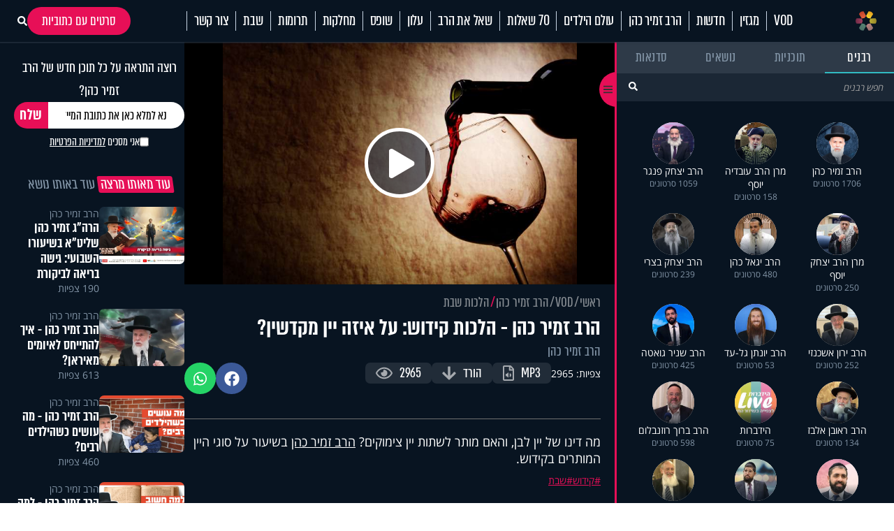

--- FILE ---
content_type: text/html; charset=UTF-8
request_url: https://www.hidabroot.org/video/87960
body_size: 25392
content:
<!DOCTYPE html><html lang="he" dir="rtl"><head><meta http-equiv="X-UA-Compatible" content="IE=9" /><meta http-equiv="Content-Type" content="text/html; charset=utf-8" /><meta name="twitter:card" content="summary_large_image"><title>הרב זמיר כהן - הלכות קידוש: על איזה יין מקדשין? - הידברות</title><meta name="description" content="מה דינו של יין לבן, והאם מותר לשתות יין צימוקים? הרב זמיר כהן בשיעור על סוגי היין המותרים בקידוש." /><meta property="og:title" content="הרב זמיר כהן - הלכות קידוש: על איזה יין מקדשין?"/><meta name="twitter:title" content="הרב זמיר כהן - הלכות קידוש: על איזה יין מקדשין?"><meta property="og:description" content="מה דינו של יין לבן, והאם מותר לשתות יין צימוקים? הרב זמיר כהן בשיעור על סוגי היין המותרים בקידוש."/><meta name="twitter:description" content="מה דינו של יין לבן, והאם מותר לשתות יין צימוקים? הרב זמיר כהן בשיעור על סוגי היין המותרים בקידוש."><meta property="og:image" content="https://storage.hidabroot.org/videos/55892_tumb_1200X627.jpg"/><meta name="twitter:image" content="https://storage.hidabroot.org/videos/55892_tumb_1200X627.jpg"><meta name="keywords" content="יהדות, פרשת השבוע, שאל את הרב, סרטים, שידור חי, חדשות היום, ברכות השחר, ברכת המזון, כניסת שבת, צאת שבת" /><base href="https://www.hidabroot.org/" ></base><link rel="stylesheet" href="https://www.hidabroot.org/themes/HDB/css/article.scss.css?ver=9601" type="text/css" /><link rel="stylesheet" href="https://www.hidabroot.org/themes/HDB/css/vod.scss.css?ver=9601" type="text/css" /><link rel="canonical" href="https://www.hidabroot.org/video/87960"><!-- Mobile Tags --><meta name="HandheldFriendly" content="True"><meta name="MobileOptimized" content="320"><meta name="viewport" content="width=device-width, initial-scale=1.0, maximum-scale=1.0, minimum-scale=1.0, user-scalable=no, viewport-fit=cover,interactive-widget=resizes-content"><meta name="apple-mobile-web-app-status-bar-style" content="black" /><meta name="apple-mobile-web-app-capable" content="yes"><link rel="preload" href="/themes/HDB/fonts/almoni-tzar-demibold-aaa.woff2" as="font" type="font/woff2" crossorigin><link rel="preload" href="/themes/HDB/fonts/almoni-tzar-regular-aaa.woff2" as="font" type="font/woff2" crossorigin><meta name="ROBOTS" content="ALL" /><meta name="copyright" content="2003-2022, Wizzo CMS3.0" /><link rel="shortcut icon" href="themes/HDB/images/logo_icon.svg" /><script type="application/ld+json">{"@context":"https:\/\/schema.org","@type":"WebPage","@id":"https:\/\/www.hidabroot.org\/"}</script><!-- TikTok Pixel Code Start --><script>!function (w, d, t){w.TiktokAnalyticsObject=t;var ttq=w[t]=w[t]||[];ttq.methods=["page","track","identify","instances","debug","on","off","once","ready","alias","group","enableCookie","disableCookie","holdConsent","revokeConsent","grantConsent"],ttq.setAndDefer=function(t,e){t[e]=function(){t.push([e].concat(Array.prototype.slice.call(arguments,0)))}};for(var i=0;i<ttq.methods.length;i++)ttq.setAndDefer(ttq,ttq.methods[i]);ttq.instance=function(t){for(
var e=ttq._i[t]||[],n=0;n<ttq.methods.length;n++)ttq.setAndDefer(e,ttq.methods[n]);return e},ttq.load=function(e,n){var r="https://analytics.tiktok.com/i18n/pixel/events.js",o=n&&n.partner;ttq._i=ttq._i||{},ttq._i[e]=[],ttq._i[e]._u=r,ttq._t=ttq._t||{},ttq._t[e]=+new Date,ttq._o=ttq._o||{},ttq._o[e]=n||{};n=document.createElement("script")
;n.type="text/javascript",n.async=!0,n.src=r+"?sdkid="+e+"&lib="+t;e=document.getElementsByTagName("script")[0];e.parentNode.insertBefore(n,e)};
ttq.load('CUL7JGRC77UCJ3CPLDGG');
ttq.page();
}(window, document, 'ttq');</script><!-- TikTok Pixel Code End --><!-- Meta Pixel Code --><script>!function(f,b,e,v,n,t,s)
{if(f.fbq)return;n=f.fbq=function(){n.callMethod?
n.callMethod.apply(n,arguments):n.queue.push(arguments)};
if(!f._fbq)f._fbq=n;n.push=n;n.loaded=!0;n.version='2.0';
n.queue=[];t=b.createElement(e);t.async=!0;
t.src=v;s=b.getElementsByTagName(e)[0];
s.parentNode.insertBefore(t,s)}(window, document,'script',
'https://connect.facebook.net/en_US/fbevents.js');
fbq('init', '1063196472499261');
fbq('track', 'PageView');</script><noscript><img height="1" width="1" style="display:none"
src="https://www.facebook.com/tr?id=1063196472499261&ev=PageView&noscript=1"
/></noscript><!-- End Meta Pixel Code --><!-- Meta Pixel Code --><script>!function(f,b,e,v,n,t,s)
{if(f.fbq)return;n=f.fbq=function(){n.callMethod?
n.callMethod.apply(n,arguments):n.queue.push(arguments)};
if(!f._fbq)f._fbq=n;n.push=n;n.loaded=!0;n.version='2.0';
n.queue=[];t=b.createElement(e);t.async=!0;
t.src=v;s=b.getElementsByTagName(e)[0];
s.parentNode.insertBefore(t,s)}(window, document,'script',
'https://connect.facebook.net/en_US/fbevents.js');
fbq('init', '520369494358398');
fbq('track', 'PageView');</script><noscript><img height="1" width="1" style="display:none"
src="https://www.facebook.com/tr?id=520369494358398&ev=PageView&noscript=1"
/></noscript><!-- End Meta Pixel Code --><!-- Meta Pixel Code --><script>!function(f,b,e,v,n,t,s)
{if(f.fbq)return;n=f.fbq=function(){n.callMethod?
n.callMethod.apply(n,arguments):n.queue.push(arguments)};
if(!f._fbq)f._fbq=n;n.push=n;n.loaded=!0;n.version='2.0';
n.queue=[];t=b.createElement(e);t.async=!0;
t.src=v;s=b.getElementsByTagName(e)[0];
s.parentNode.insertBefore(t,s)}(window, document,'script',
'https://connect.facebook.net/en_US/fbevents.js');
fbq('init', '975556674771044');
fbq('track', 'PageView');</script><noscript><img height="1" width="1" style="display:none"
src="https://www.facebook.com/tr?id=975556674771044&ev=PageView&noscript=1"
/></noscript><!-- End Meta Pixel Code --><!-- Google tag (gtag.js) --><script async src="https://www.googletagmanager.com/gtag/js?id=G-74CVQ984EH"></script><script> window.dataLayer = window.dataLayer || [];
function gtag(){dataLayer.push(arguments);}
gtag('js', new Date());
gtag('config', 'G-74CVQ984EH');</script><meta name="facebook-domain-verification" content="pt5ptlt8ter62vre39o26wxht9sfs4" /></head><body class="rtl "><script type="text/javascript" src="https://www.hidabroot.org/minify/3.js?ver=9601"></script><script type="text/javascript" src="https://www.hidabroot.org/minify/1.js?ver=9601"></script><div id="page" class="vod ">
<style> :root{--gap: 20px;--secTitleSize: 36px;--titleSize: 80px;--radius: 7px;--midFontSize: 25px;--color: #0de6af;--font: "almoni-tzar",Sans-serif}@media (max-width:600px){:root{--gap: 15px;--titleSize: 48px;--secTitleSize: 24px;--midFontSize: 25px}.mbl_no_margins{margin-left:-15px;margin-right:-15px;width:auto}}.right{float:right}.left{float:left}.gap_bottom{margin-bottom:var(--gap)}@font-face{font-family:"Open Sans Hebrew";font-display:swap;font-style:italic;font-weight:400;src:url(//fonts.gstatic.com/ea/opensanshebrew/v3/OpenSansHebrew-Italic.woff2) format("woff2")}@font-face{font-family:"Open Sans Hebrew";font-display:swap;font-style:normal;font-weight:400;src:url(//fonts.gstatic.com/ea/opensanshebrew/v3/OpenSansHebrew-Regular.woff2) format("woff2")}@font-face{font-family:"Open Sans Hebrew";font-display:swap;font-style:italic;font-weight:700;src:url(//fonts.gstatic.com/ea/opensanshebrew/v3/OpenSansHebrew-BoldItalic.woff2) format("woff2")}@font-face{font-family:"Open Sans Hebrew";font-display:swap;font-style:normal;font-weight:700;src:url(//fonts.gstatic.com/ea/opensanshebrew/v3/OpenSansHebrew-Bold.woff2) format("woff2")}@font-face{font-family:"almoni-tzar";font-weight:600;font-display:swap;font-style:normal;src:url("/themes/HDB/fonts/almoni-tzar-demibold-aaa.woff2") format("woff2")}@font-face{font-family:"almoni-tzar";font-weight:400;font-display:swap;font-style:normal;src:url("/themes/HDB/fonts/almoni-tzar-regular-aaa.woff2") format("woff2")}.centered{width:1200px;max-width:100%;margin:0 auto}.centered_mid{width:700px;max-width:100%;margin:0 auto}#page{position:relative}@media (max-width:600px){#page{width:100%;overflow:hidden}}body.rtl #page{direction:rtl;text-align:right}body.ltr #page{direction:ltr;text-align:left}html,body{height:100%;direction:rtl;padding:0px;margin:0px;background:#fff;text-align:right;color:#333;font-size:18px;scroll-behavior:smooth}a{color:#333;text-decoration:none;outline:none}html,body,input,textarea,select{font:14px "Open Sans Hebrew", sans-serif}*{box-sizing:border-box;padding:0px;margin:0px;font-family:"Open Sans Hebrew", sans-serif;-webkit-tap-highlight-color:transparent}body{overflow-y:scroll}body.rtl{direction:rtl;text-align:right}body.ltr{direction:ltr;text-align:left}img{border:none;vertical-align:middle}input[type=text],input[type=password],textarea,select{border:1px solid #acadb2;padding:3px;outline:none;font-size:13px;color:#616161}textarea{resize:none}*{margin:0;padding:0}input[type=text],input[type=password],textarea,select{width:150px}.DateSimple select{width:auto !important}input[type=checkbox]{width:auto !important}a{cursor:pointer}::-webkit-input-placeholder{color:#A1A1A1}:-moz-placeholder{color:#A1A1A1}::-moz-placeholder{color:#A1A1A1}:-ms-input-placeholder{color:#A1A1A1}.gray{filter:url("data:image/svg+xml;utf8,<svg xmlns='http://www.w3.org/2000/svg'><filter id='grayscale'><feColorMatrix type='matrix' values='0.3333 0.3333 0.3333 0 0 0.3333 0.3333 0.3333 0 0 0.3333 0.3333 0.3333 0 0 0 0 0 1 0'/></filter></svg>#grayscale");filter:gray;-webkit-filter:grayscale(100%)}.hr{clear:both;border-bottom:1px solid #CCC;height:1px;background:#E6E6E6;margin:20px 0px}input.error,.ms-parent.error{box-shadow:0px 0px 0px 1px #FF1D21}body.rtl .fr{float:right}body.ltr .fr{float:left}body.rtl .fl{float:left}body.ltr .fl{float:right}article,aside,figcaption,figure,footer,header,hgroup,main,nav,section{display:block}.title{font-size:20px;line-height:60px}.clr{clear:both}ul{margin:0px;list-style-type:none}*::-webkit-scrollbar{width:10px}*::-webkit-scrollbar-track{background:#ddd}*::-webkit-scrollbar-thumb{background:#666}body::-webkit-scrollbar{width:10px}body::-webkit-scrollbar-track{background:#666}body::-webkit-scrollbar-thumb{background:#ddd}a:hover{color:inherit;text-decoration:none}h1,h2,h3,h4,h5{margin:0px}.noselect{-webkit-touch-callout:none;-webkit-user-select:none;-khtml-user-select:none;-moz-user-select:none;-ms-user-select:none;user-select:none}a{cursor:pointer}.frmUL{display:flex;flex-direction:column;gap:var(--gap)}.frmUL li{position:relative}.frmUL li .caption{display:block;pointer-events:none;position:absolute;top:1px;bottom:1px;right:1px;border-radius:var(--radius);display:flex;align-items:center;padding-right:15px;background:#eee;width:80px;border-top-left-radius:0px;border-bottom-left-radius:0px;font-weight:bold;font-family:"almoni-tzar", Sans-serif;font-size:18px;line-height:1}.frmUL li .field input[type=text],.frmUL li .field input[type=password],.frmUL li .field input[type=email],.frmUL li .field input[type=number],.frmUL li .field textarea,.frmUL li .field select,.frmUL li .field .inpRadio{width:100%;border-radius:var(--radius);padding:0 15px;padding-right:156px;border:1px solid #acadb2}.frmUL li .field input[type=text]:focus,.frmUL li .field input[type=password]:focus,.frmUL li .field input[type=email]:focus,.frmUL li .field input[type=number]:focus,.frmUL li .field textarea:focus,.frmUL li .field select:focus,.frmUL li .field .inpRadio:focus{border-color:#000}.frmUL li .field input{height:40px}.frmUL li .field textarea{height:60px;padding-top:15px}.frmUL li .field select{height:40px;padding-right:0px;width:calc(100% - 90px)}.frmUL.wide .caption,.wide .frmUL .caption{width:25%}.frmUL.wide .field input,.frmUL.wide .field textarea,.frmUL.wide .field select,.wide .frmUL .field input,.wide .frmUL .field textarea,.wide .frmUL .field select{padding-right:calc(25% + var(--gap))}.frmUL.wide .field select,.wide .frmUL .field select{width:100%}.frmUL .inpRadio{padding-right:90px;display:block}.frmUL .inpRadio label{display:flex;gap:10px;align-items:center}.frm_lines .frmUL li .caption{position:static;padding-right:0px;background:none;width:auto}.bannerCls{margin-bottom:var(--gap)}.bannerCls:empty{display:none}.bannerCls.slide{transition:all 0.8s ease-in-out;max-height:0px;overflow:hidden;margin-bottom:0px}.bannerCls.slide.loaded{max-height:2000px;margin-bottom:var(--gap)}.bannerCls .close{position:absolute;left:0px;top:0px;background:#eee;width:20px;height:20px;display:flex;align-items:center;justify-content:center}.bannerCls .close svg{width:60%}.bannerCls .bnr_toggle_mute{position:absolute;right:5px;top:5px;z-index:9999;border:none;background-color:transparent}@media (max-width:600px){.bannerCls .bnr_toggle_mute{background-color:#fff;padding:5px;border-radius:100%}}.bannerCls .bnr_toggle_mute.unmuted .fa-volume-up{display:none}.bannerCls .bnr_toggle_mute:not(.unmuted) .fa-volume-mute{display:none}.bannerCls .close_desktop{position:absolute;top:0;left:0;transform:translateY(-115%);cursor:pointer;font-weight:bold;font-size:1.2rem}.bannerCls a{display:inline-block;width:100%;height:100%}.bannerCls a iframe{pointer-events:none}@media (min-width:600px){.bannerCls img,.bannerCls video{border-radius:var(--radius)}}.article_pic{position:relative;overflow:hidden;display:block}.article_pic span{background-size:cover;display:block;padding-bottom:67%;transition:all 0.4s ease 0s !important}.article_pic:not(.no_shadow)::after{content:"";display:block;background-image:linear-gradient(rgba(8, 20, 33, 0) 60%, rgba(8, 20, 33, 0.76) 100%);position:absolute;left:0px;bottom:0px;top:0px;right:0px;-moz-transition:all 0.4s ease 0s;-o-transition:all 0.4s ease 0s;-webkit-transition:all 0.4s ease 0s;transition:all 0.4s ease 0s}.article_pic.square span{height:100%;padding-bottom:0}.article_pic .play,.article_pic.play::before{content:"";display:block;width:26px;height:26px;background-color:#fff;-webkit-mask-image:url(/themes/HDB/images/play.svg);mask-image:url(/themes/HDB/images/play.svg);mask-size:contain;-webkit-mask-size:contain;position:absolute;left:8px;bottom:8px;z-index:2}.label_tabs.pink a{color:#e70f57}.label_tabs{display:flex;flex-wrap:wrap;gap:10px;height:auto;align-items:center}@media (max-width:600px){.label_tabs{justify-content:center}}.label_tabs.center{justify-content:center}.label_tabs a{transform:skew(8deg);font-family:"Almoni Tzar", Sans-serif;font-size:24px;font-weight:400;color:#8395a7;font-family:var(--font);line-height:24px;display:inline-block;padding:0 4px;border-radius:3px;-moz-transition:all 0.3s ease 0s;-o-transition:all 0.3s ease 0s;-webkit-transition:all 0.3s ease 0s;transition:all 0.3s ease 0s}.label_tabs a:hover,.label_tabs a.active{background:#e70f57 !important;color:#fff !important}.label_tabs.gray_bg a{background:#8395a7;color:#fff}.article_block{margin-bottom:var(--gap);width:100%;display:block;position:relative;overflow:hidden}.article_block .content{position:absolute;bottom:0px;left:0px;right:0px;bottom:0px;color:#fff;padding:15px;-moz-transition:all 0.4s ease 0s;-o-transition:all 0.4s ease 0s;-webkit-transition:all 0.4s ease 0s;transition:all 0.4s ease 0s;padding-left:40px}@media (min-width:600px){.article_block .content{pointer-events:none}}.article_block .content h3{color:#fff;font-family:var(--font);font-size:36px;font-weight:bold;line-height:0.9;display:block}@media (max-width:600px){.article_block .content h3{font-size:23px;font-weight:600;display:-webkit-box;-webkit-line-clamp:3;-webkit-box-orient:vertical;overflow:hidden}}.article_block:hover .article_pic::after{box-shadow:inset 0px -20px 150px 0px rgba(0, 0, 0, 0.5)}.article_block:not(.no_text_transition):hover .content{transform:scale(0.96) translateY(-10px)}.article_block.mid h3{font-size:var(--midFontSize)}@media (max-width:600px){.mbl_section{padding:0 10px}.mbl_section .head{margin:0 -10px;position:relative}.mbl_section .more_sec_btn{position:absolute;left:13px;top:13px;font-size:18px;border-width:1px;transform:skew(8deg);font-family:var(--font);font-weight:bold;line-height:0.9em;letter-spacing:0.5px;color:#fff;border-style:solid;border-radius:2px;padding:4px 5px 4px 5px}.mbl_section:not(.mbl_section_no_main) article:first-child,.mbl_section .mbl_big_article{margin:0 -10px;width:auto !important;margin-bottom:var(--gap);display:flex;position:relative;overflow:hidden;flex-direction:column;border-bottom:1px solid #C8D6E5}.mbl_section:not(.mbl_section_no_main) article:first-child .content,.mbl_section .mbl_big_article .content{position:static;color:#333;padding:10px}.mbl_section:not(.mbl_section_no_main) article:first-child .content h3,.mbl_section .mbl_big_article .content h3{color:#333;font-family:var(--font);font-size:36px;font-weight:bold;line-height:0.9;display:block;font-weight:600}.mbl_section:not(.mbl_section_no_main) article:first-child:hover .article_pic::after,.mbl_section .mbl_big_article:hover .article_pic::after{box-shadow:inset 0px -20px 150px 0px rgba(0, 0, 0, 0.5)}.mbl_section:not(.mbl_section_no_main) article:first-child:not(.no_text_transition):hover .content,.mbl_section .mbl_big_article:not(.no_text_transition):hover .content{transform:scale(0.96) translateY(-10px)}.mbl_section article:not(:first-child):not(.mbl_big_article),.mbl_section.mbl_section_no_main article{display:flex;align-items:center;gap:var(--gap);margin-bottom:10px;border-bottom:1px solid #C8D6E5;padding-bottom:10px}.mbl_section article:not(:first-child):not(.mbl_big_article) .article_pic,.mbl_section.mbl_section_no_main article .article_pic{order:2}.mbl_section article:not(:first-child):not(.mbl_big_article) .content,.mbl_section.mbl_section_no_main article .content{flex-basis:70%;position:static;order:1;padding:0px}.mbl_section article:not(:first-child):not(.mbl_big_article) .content h3,.mbl_section.mbl_section_no_main article .content h3{color:#333;line-height:1}.mbl_section article:not(:first-child):not(.mbl_big_article) .tag_lbl.mbl_clear,.mbl_section.mbl_section_no_main article .tag_lbl.mbl_clear{background:none;color:#8395A7;padding:0px}.mbl_section article:not(:first-child):not(.mbl_big_article):last-child,.mbl_section.mbl_section_no_main article:last-child{border-bottom:none;padding-bottom:0px}}@media (max-width:600px) and (min-width:600px){.mbl_section article:not(:first-child):not(.mbl_big_article) .article_pic,.mbl_section.mbl_section_no_main article .article_pic{flex-basis:30%}}@media (max-width:600px) and (max-width:600px){.mbl_section article:not(:first-child):not(.mbl_big_article) .article_pic,.mbl_section.mbl_section_no_main article .article_pic{flex-basis:40%}}.tag_lbl{display:inline-block;border-radius:3px;background:rgba(8, 20, 33, 0.5);padding:2px 5px;font-size:14px;color:#fff;font-weight:500}.widget_title{display:flex;flex-wrap:wrap;justify-content:space-between;margin-bottom:10px;align-items:center}.widget_title .title{font-size:35px;line-height:1;font-family:var(--font)}.widget_title .svg_icon{height:35px;width:35px;display:inline-block;vertical-align:middle;margin-left:5px}#hdb_shorts_section .sociLine{display:none}#feed_page #hdb_shorts_section .sociLine{display:initial}.terms-wrapper{display:flex;align-items:center;justify-content:center;gap:5px}.terms-wrapper input{padding-left:10px}.terms-wrapper .terms-label{font-size:18px !important;font-family:var(--font) !important}.terms-wrapper .terms-label>*{font-size:18px !important;font-family:var(--font) !important}
#page.vod .hide_in_vod{display:none !important}#page:not(.vod) .show_in_vod{display:none !important}@media (min-width:600px){.show_in_mobile{display:none !important}#content{padding-top:var(--gap)}}@media (max-width:600px){.show_in_desktop{display:none !important}.hide_in_mobile{display:none !important}.mbl_margins{margin-left:var(--gap);margin-right:var(--gap)}}.ico_cir{display:block;width:40px;height:40px;border-radius:100%;background:#2f3a49;display:flex;align-items:center;justify-content:center;-moz-transition:all 0.3s ease 0s;-o-transition:all 0.3s ease 0s;-webkit-transition:all 0.3s ease 0s;transition:all 0.3s ease 0s}.ico_cir:not(:hover){background:#2f3a49 !important}.ico_cir i,.ico_cir svg{width:25px;height:25px}.ico_cir i,.ico_cir i *,.ico_cir svg,.ico_cir svg *{color:#fff;font-size:20px;fill:#fff}.ico_cir2{display:block;width:40px;height:40px;border-radius:100%;display:flex;align-items:center;justify-content:center;-moz-transition:all 0.3s ease 0s;-o-transition:all 0.3s ease 0s;-webkit-transition:all 0.3s ease 0s;transition:all 0.3s ease 0s}.ico_cir2 i,.ico_cir2 svg,.ico_cir2 img{width:25px;height:25px}.ico_cir3{display:block;border-radius:100%;display:flex;align-items:center;justify-content:center;-moz-transition:all 0.3s ease 0s;-o-transition:all 0.3s ease 0s;-webkit-transition:all 0.3s ease 0s;transition:all 0.3s ease 0s}.ico_cir3 i,.ico_cir3 svg,.ico_cir3 img{width:30px;height:30px}.ico_cir3 i,.ico_cir3 i *,.ico_cir3 svg,.ico_cir3 svg *,.ico_cir3 img,.ico_cir3 img *{color:#fff;font-size:20px;fill:#fff}@media (min-width:600px){header{position:relative;z-index:99}header #top_header{background:#081421}header #top_header .centered{display:flex;justify-content:space-between;align-items:center;min-height:90px}header #top_header #logo{display:block;background:url(/themes/HDB/images/logo.svg) center center no-repeat;background-size:contain;width:256px;height:72px;position:relative}header #top_header .right_side{display:flex;gap:6px}header #top_header .left_side{display:flex;gap:5px;align-items:center}header #top_header .left_side .ico{width:40px;height:40px;background:#2f3a49;border-radius:100%;display:flex;align-items:center;justify-content:center}header #top_header .left_side .ico img{width:84%;height:84%;object-fit:contain}header #top_header .left_side .btn{display:inline-block;padding:0 15px;height:40px;border-radius:40px;background:#2f3a49;color:#fff;border:none;line-height:40px;font-size:22px;font-family:var(--font);font-weight:bold}header #top_header .left_side .flags{position:absolute;left:20px;display:flex;gap:5px;align-items:center}header #top_header .left_side .flags .spanish_flag{background-image:url(/themes/HDB/images/Flag-Spain.jpg);background-position:center;background-repeat:no-repeat;background-size:contain;height:20px;width:30px}header #top_header .left_side .flags .usa_flag{background-image:url(/themes/HDB/images/usa-flag.png);background-position:center;background-repeat:no-repeat;background-size:cover;height:20px;width:30px}header #top_header #search{height:40px;position:relative}header #top_header #search input{height:100%;background:#2f3a49;color:rgba(255, 255, 255, 0.53);border-radius:40px;border:none;padding-right:15px;font-family:var(--font);font-weight:bold;font-size:22px;outline:none}header #top_header #search button{background:#e70f57;border-radius:100%;width:40px;height:40px;border:none;position:absolute;left:0px;top:0px;color:#fff}header #top_header #search button svg,header #top_header #search button i{width:20px;height:20px}header #top_header #search button svg,header #top_header #search button svg *,header #top_header #search button i,header #top_header #search button i *{color:#fff;font-size:20px;fill:#fff}header #top_header #search button:hover{background:#fff;color:#e70f57}header #top_header #search button:hover svg,header #top_header #search button:hover svg *,header #top_header #search button:hover i,header #top_header #search button:hover i *{color:#e70f57;fill:#e70f57}#header_menu{background:#fff;position:-webkit-sticky;position:sticky;top:0px;z-index:999}#header_menu .centered{display:flex;justify-content:space-between;align-items:center;min-height:60px}#header_menu #logo_icon{display:block;background:url(/themes/HDB/images/logo_icon.svg) center center no-repeat;background-size:contain;width:30px;height:30px}#header_menu ul.menu_ul{display:flex;align-items:center}#header_menu ul.menu_ul>li{position:relative}#header_menu ul.menu_ul>li>a{display:block;font-family:var(--font);font-size:24px;line-height:1.18em;letter-spacing:-0.2px;color:#081421;border-style:solid;border-width:0px 0px 0px 1px;border-color:#c8d6e5;padding:0px 10px;transition:all 0.3s ease}#header_menu ul.menu_ul>li>ul{display:flex;flex-direction:column;visibility:hidden;opacity:0;box-shadow:0px 5px 5px rgba(0, 0, 0, 0.2);gap:15px;justify-content:center;position:absolute;right:0px;top:60px;background:#fff;border-top:1px solid #eee;padding:10px;transition:all 0.3s ease;transform:translateY(10px)}#header_menu ul.menu_ul>li>ul>li>a{white-space:nowrap;display:block;font-family:var(--font);font-size:20px;line-height:1;letter-spacing:-0.2px;color:rgba(0, 0, 0, 0.7);order-style:solid;transition:all 0.3s ease}#header_menu ul.menu_ul>li>ul>li>a:hover{color:#e70f57}#header_menu ul.menu_ul>li:hover>a{color:#fff;background-color:#e70f57;line-height:60px}#header_menu ul.menu_ul>li:hover>ul{visibility:visible;opacity:1;transform:translateY(0px)}}@media (min-width:600px) and (max-width:1310px){header #top_header .left_side .flags .spanish_flag{position:initial}}@media (min-width:600px) and (max-width:1310px){header #top_header .left_side .flags .usa_flag{position:initial}}#header_menu .menu_ul li[data-id="895"]{display:flex;align-items:center}#header_menu .menu_ul li[data-id="895"]>a{padding-right:28px}.live{display:flex;justify-content:center;align-items:center;gap:5px;font-family:var(--font);line-height:1.18em;letter-spacing:-0.2px}@media (min-width:600px){.live{font-size:24px}}@media (max-width:600px){.live{font-size:18px;display:flex;align-items:center;justify-content:center}@keyframes blinker{50%{box-shadow:0 0 2px 2px transparent}}.live .btn_search_live_con{display:flex;gap:var(--gap)}.live .btn_search_live_con .live_con p{font-size:18px;line-height:16px;padding:2px 6px;border-radius:0;text-transform:uppercase;box-shadow:0 0 2px 2px #FF1D52;animation:blinker 1.8s linear infinite}}@media (max-width:600px){#page{padding-top:50px}#header_desktop{display:none}header{height:50px;-moz-transition:all 0.3s ease 0s;-o-transition:all 0.3s ease 0s;-webkit-transition:all 0.3s ease 0s;transition:all 0.3s ease 0s;position:fixed;top:0px;left:0px;right:0px;z-index:999;background:#000}.fix header{box-shadow:rgba(0, 0, 0, 0.1) 0px 20px 40px 0px}header #header_mobile{display:flex;align-items:center;justify-content:center;height:100%;box-shadow:0 4px 45px 0 rgba(46, 104, 208, 0.1)}@keyframes blinker{50%{box-shadow:0 0 2px 2px transparent}}header #header_mobile .btn_search_live_con{position:absolute;left:15px;display:flex;gap:var(--gap)}header #header_mobile .btn_search_live_con .btn_search{font-size:17px;color:#fff}header #header_mobile .btn_search_live_con .live_con p{color:#fff;font-size:18px;line-height:16px;padding:2px 6px;border-radius:0;text-transform:uppercase;box-shadow:0 0 2px 2px #FF1D52;animation:blinker 1.8s linear infinite;font-family:var(--font)}header #header_mobile .logo{background:url("/themes/HDB/images/logo.svg") center center no-repeat;background-size:contain;height:90%;width:160px;position:absolute;left:0;right:0;margin:0 auto}header #header_mobile #menu_bar{position:absolute;right:15px}.cat_link{display:block;background:none;font-size:15px;text-align:center;margin-bottom:10px;padding-top:0px}#menu_btn{display:block;width:50px;height:50px;position:fixed;right:0px;top:0px;display:flex;z-index:999999;justify-content:center;align-content:center;flex-wrap:wrap;padding-top:12px}#nav-icon3{width:26px;height:30px;position:relative;-webkit-transform:rotate(0deg);-moz-transform:rotate(0deg);-o-transform:rotate(0deg);transform:rotate(0deg);-webkit-transition:0.5s ease-in-out;-moz-transition:0.5s ease-in-out;-o-transition:0.5s ease-in-out;transition:0.5s ease-in-out;cursor:pointer}#nav-icon3 span{display:block;position:absolute;height:3px;width:100%;background:#fff;border-radius:9px;opacity:1;left:0;-webkit-transform:rotate(0deg);-moz-transform:rotate(0deg);-o-transform:rotate(0deg);transform:rotate(0deg);-webkit-transition:0.25s ease-in-out;-moz-transition:0.25s ease-in-out;-o-transition:0.25s ease-in-out;transition:0.25s ease-in-out}#nav-icon3 span:nth-child(1){top:0px}#nav-icon3 span:nth-child(2),#nav-icon3 span:nth-child(3){top:6px}#nav-icon3 span:nth-child(4){top:12px}.menu_opened #nav-icon3 span{background:#000}.menu_opened #nav-icon3 span:nth-child(1){top:18px;width:0%;left:50%}.menu_opened #nav-icon3 span:nth-child(2){-webkit-transform:rotate(45deg);-moz-transform:rotate(45deg);-o-transform:rotate(45deg);transform:rotate(45deg)}.menu_opened #nav-icon3 span:nth-child(3){-webkit-transform:rotate(-45deg);-moz-transform:rotate(-45deg);-o-transform:rotate(-45deg);transform:rotate(-45deg)}.menu_opened #nav-icon3 span:nth-child(4){top:18px;width:0%;left:50%}#mobile_menu{padding-top:35px;transition:right 0.3s ease 0s;position:fixed;height:100vh;right:-100vw;top:0px;bottom:0px;background:#fff;overflow:hidden;overflow-y:scroll;z-index:99999;width:75%;display:block}#mobile_menu .menu_header{display:flex;justify-content:space-between;align-items:center;margin-bottom:25px;padding:0 15px}#mobile_menu .menu_header .usa_flag{background-image:url(/themes/HDB/images/usa-flag.png);background-position:center;background-repeat:no-repeat;background-size:cover;height:20px;width:30px}#mobile_menu .menu_header #logo{display:block;height:50px;width:50px;background:center center no-repeat;background-size:contain;background-image:url(/themes/HDB/images/logo_icon.svg)}#mobile_menu ul.menu{width:80%;margin:0 auto}#mobile_menu ul.menu li{font-size:18px;border-bottom:1px solid #d3d7db;padding:12px 0 !important}#mobile_menu .sharing_list{text-align:center;margin-bottom:5px;display:flex;gap:5px;margin:0 auto;width:80%;justify-content:space-between}#mobile_menu .sharing_list li a{background-repeat:no-repeat;background-size:cover;height:25px;width:25px;display:inline-block}#mobile_menu .sharing_list li#android_white a{background-image:url(/themes/HDB/images/mobile_menu/icon_android_color.svg)}#mobile_menu .sharing_list li#itunes_white a{background-image:url(/themes/HDB/images/mobile_menu/icon_apple_black.svg)}#mobile_menu .sharing_list li svg{font-size:12px}.menu_opened #mobile_menu{right:0vw;box-shadow:0 0 5px}#content,header{transition:opacity 0.3s ease 0s}.menu_opened header{opacity:1}.menu_opened #content::after{z-index:9;position:fixed;inset:0;background:rgba(0, 0, 0, 0.2);content:""}}
</style><header><div id="header_mobile" class="show_in_mobile"><a class="logo" href="/"></a><div class="btn_search_live_con" style="justify-content:center;align-items: center;gap: 15px;"><div style="display: flex;justify-content:center;align-items:center;gap:15px"><a class="ico_cir3" class="" target="_blank" href="https://www.tiktok.com/@hidabroot.org"><i class="fab fa-tiktok"></i></a><a class="ico_cir3" target="_blank" href="https://www.instagram.com/hidabroottv/"><i class="fab fa-instagram"></i></a></div><a class="btn_search" onClick="open_search_win()" ><svg style="width: 1em; height: 1em; " xmlns="http://www.w3.org/2000/svg" viewBox="0 0 512 512"><path style="fill:#fff;" d="M505 442.7L405.3 343c-4.5-4.5-10.6-7-17-7H372c27.6-35.3 44-79.7 44-128C416 93.1 322.9 0 208 0S0 93.1 0 208s93.1 208 208 208c48.3 0 92.7-16.4 128-44v16.3c0 6.4 2.5 12.5 7 17l99.7 99.7c9.4 9.4 24.6 9.4 33.9 0l28.3-28.3c9.4-9.4 9.4-24.6 .1-34zM208 336c-70.7 0-128-57.2-128-128 0-70.7 57.2-128 128-128 70.7 0 128 57.2 128 128 0 70.7-57.2 128-128 128z"/></svg></a></div></div><div id="header_desktop" class="hide_in_vod"><div id="top_header"><div class="centered"><div class="right_side"><form><div id="search"><input placeholder="חיפוש..." type="search" value="" onFocus="open_search_win()"><button type="submit" title="חיפוש" aria-label="חיפוש"><svg xmlns="http://www.w3.org/2000/svg" viewBox="0 0 512 512"><path d="M505 442.7L405.3 343c-4.5-4.5-10.6-7-17-7H372c27.6-35.3 44-79.7 44-128C416 93.1 322.9 0 208 0S0 93.1 0 208s93.1 208 208 208c48.3 0 92.7-16.4 128-44v16.3c0 6.4 2.5 12.5 7 17l99.7 99.7c9.4 9.4 24.6 9.4 33.9 0l28.3-28.3c9.4-9.4 9.4-24.6.1-34zM208 336c-70.7 0-128-57.2-128-128 0-70.7 57.2-128 128-128 70.7 0 128 57.2 128 128 0 70.7-57.2 128-128 128z"/></svg></button></div></form><a class="ico_cir bg_facebook" target="_blank" href="http://www.facebook.com/Hidabroot"><svg xmlns="http://www.w3.org/2000/svg" viewBox="0 0 512 512"><path d="M504 256C504 119 393 8 256 8S8 119 8 256c0 123.78 90.69 226.38 209.25 245V327.69h-63V256h63v-54.64c0-62.15 37-96.48 93.67-96.48 27.14 0 55.52 4.84 55.52 4.84v61h-31.28c-30.8 0-40.41 19.12-40.41 38.73V256h68.78l-11 71.69h-57.78V501C413.31 482.38 504 379.78 504 256z"/></svg></a><a class="ico_cir bg_instagram" target="_blank" href="https://www.instagram.com/hidabroottv/"><svg xmlns="http://www.w3.org/2000/svg" viewBox="0 0 448 512"><path d="M224.1 141c-63.6 0-114.9 51.3-114.9 114.9s51.3 114.9 114.9 114.9S339 319.5 339 255.9 287.7 141 224.1 141zm0 189.6c-41.1 0-74.7-33.5-74.7-74.7s33.5-74.7 74.7-74.7 74.7 33.5 74.7 74.7-33.6 74.7-74.7 74.7zm146.4-194.3c0 14.9-12 26.8-26.8 26.8-14.9 0-26.8-12-26.8-26.8s12-26.8 26.8-26.8 26.8 12 26.8 26.8zm76.1 27.2c-1.7-35.9-9.9-67.7-36.2-93.9-26.2-26.2-58-34.4-93.9-36.2-37-2.1-147.9-2.1-184.9 0-35.8 1.7-67.6 9.9-93.9 36.1s-34.4 58-36.2 93.9c-2.1 37-2.1 147.9 0 184.9 1.7 35.9 9.9 67.7 36.2 93.9s58 34.4 93.9 36.2c37 2.1 147.9 2.1 184.9 0 35.9-1.7 67.7-9.9 93.9-36.2 26.2-26.2 34.4-58 36.2-93.9 2.1-37 2.1-147.8 0-184.8zM398.8 388c-7.8 19.6-22.9 34.7-42.6 42.6-29.5 11.7-99.5 9-132.1 9s-102.7 2.6-132.1-9c-19.6-7.8-34.7-22.9-42.6-42.6-11.7-29.5-9-99.5-9-132.1s-2.6-102.7 9-132.1c7.8-19.6 22.9-34.7 42.6-42.6 29.5-11.7 99.5-9 132.1-9s102.7-2.6 132.1 9c19.6 7.8 34.7 22.9 42.6 42.6 11.7 29.5 9 99.5 9 132.1s2.7 102.7-9 132.1z"/></svg></a><a class="ico_cir bg_whatsapp" target="_blank" href=" https://www.whatsapp.com/channel/0029VabbBCQ96H4UyEXQNq1u"><svg xmlns="http://www.w3.org/2000/svg" viewBox="0 0 448 512"><path d="M380.9 97.1C339 55.1 283.2 32 223.9 32c-122.4 0-222 99.6-222 222 0 39.1 10.2 77.3 29.6 111L0 480l117.7-30.9c32.4 17.7 68.9 27 106.1 27h.1c122.3 0 224.1-99.6 224.1-222 0-59.3-25.2-115-67.1-157zm-157 341.6c-33.2 0-65.7-8.9-94-25.7l-6.7-4-69.8 18.3L72 359.2l-4.4-7c-18.5-29.4-28.2-63.3-28.2-98.2 0-101.7 82.8-184.5 184.6-184.5 49.3 0 95.6 19.2 130.4 54.1 34.8 34.9 56.2 81.2 56.1 130.5 0 101.8-84.9 184.6-186.6 184.6zm101.2-138.2c-5.5-2.8-32.8-16.2-37.9-18-5.1-1.9-8.8-2.8-12.5 2.8-3.7 5.6-14.3 18-17.6 21.8-3.2 3.7-6.5 4.2-12 1.4-32.6-16.3-54-29.1-75.5-66-5.7-9.8 5.7-9.1 16.3-30.3 1.8-3.7.9-6.9-.5-9.7-1.4-2.8-12.5-30.1-17.1-41.2-4.5-10.8-9.1-9.3-12.5-9.5-3.2-.2-6.9-.2-10.6-.2-3.7 0-9.7 1.4-14.8 6.9-5.1 5.6-19.4 19-19.4 46.3 0 27.3 19.9 53.7 22.6 57.4 2.8 3.7 39.1 59.7 94.8 83.8 35.2 15.2 49 16.5 66.6 13.9 10.7-1.6 32.8-13.4 37.4-26.4 4.6-13 4.6-24.1 3.2-26.4-1.3-2.5-5-3.9-10.5-6.6z"/></svg></a><a class="ico_cir bg_youtube" target="_blank" href="https://www.youtube.com/@TVhidabroot"><svg xmlns="http://www.w3.org/2000/svg" viewBox="0 0 576 512"><path d="M549.655 124.083c-6.281-23.65-24.787-42.276-48.284-48.597C458.781 64 288 64 288 64S117.22 64 74.629 75.486c-23.497 6.322-42.003 24.947-48.284 48.597-11.412 42.867-11.412 132.305-11.412 132.305s0 89.438 11.412 132.305c6.281 23.65 24.787 41.5 48.284 47.821C117.22 448 288 448 288 448s170.78 0 213.371-11.486c23.497-6.321 42.003-24.171 48.284-47.821 11.412-42.867 11.412-132.305 11.412-132.305s0-89.438-11.412-132.305zm-317.51 213.508V175.185l142.739 81.205-142.739 81.201z"/></svg></a><!-- tiktok --><a class="ico_cir bg_tiktok" target="_blank" href="https://www.tiktok.com/@hidabroot.org"><svg xmlns="http://www.w3.org/2000/svg" viewBox="0 0 448 512"><path d="M448 209.9a210.1 210.1 0 0 1 -122.8-39.3V349.4A162.6 162.6 0 1 1 185 188.3V278.2a74.6 74.6 0 1 0 52.2 71.2V0l88 0a121.2 121.2 0 0 0 1.9 22.2h0A122.2 122.2 0 0 0 381 102.4a121.4 121.4 0 0 0 67 20.1z"/></svg></a></div><div><a id="logo" href="/" title="הידברות"></a></div><div class="left_side"><a class="ico" href="https://kids.hidabroot.org/" target="_blank" title="עולם הילדים"><img src="https://storage.hidabroot.org/Graphics/buttons/299430.png" alt="עולם הילדים"></a><a class="ico" href="https://www.shops.hidabroot.org/" target="_blank" title="שופס"><img src="https://storage.hidabroot.org/Graphics/buttons/299057.png" alt="שופס"></a><a class="ico" href="https://70q.co.il" target="_blank" title="70 שאלות"><img src="https://storage.hidabroot.org/Graphics/buttons/299060.png" alt="70 שאלות"></a><a class="ico" href="https://open.spotify.com/show/2peTNJAAxnkSoGgOip8Oki" target="_blank" title="ספוטיפיי"><img src="https://storage.hidabroot.org/media/buttons/334860.png" alt="ספוטיפיי"></a><a class="btn" href="https://landing.hidabroot.org/yesh-im-mi-lidber_30519/" target="_blank">מתחזקים? דברו איתנו</a><div class="flags"><a href="https://tutorah.tv" target="_blank" class="spanish_flag"></a><a href="https://www.hidabroot.com/" target="_blank" class="usa_flag"></a></div></div></div></div></div><div id="vod_header" class="show_in_vod hide_in_mobile"><a id="logo_icon" href="/"></a><div><ul><li><a href="https://www.hidabroot.org/vod" target="_blank" >VOD</a></li><li><a href="https://www.hidabroot.org/magazine/section/56936" >מגזין</a></li><li><a href="חדשות-היום" >חדשות</a></li><li><a href="https://www.hidabroot.org/vod/lecturer/10" >הרב זמיר כהן</a></li><li><a href="https://kids.hidabroot.org/" target="_blank" >עולם הילדים</a></li><li><a href="https://70q.co.il/" target="_blank" >70 שאלות</a></li><li><a href="https://www.hidabroot.org/faq" >שאל את הרב</a></li><li><a href="עלון-הידברות" >עלון</a></li><li><a href="https://shops.hidabroot.org/" target="_blank" >שופס</a></li><li><a href="https://hidabroot.vp4.me/makshivim" target="_blank" >מחלקות</a></li><li><a href="https://donate.hidabroot.org" target="_blank" >תרומות</a></li><li><a href="https://www.hidabroot.org/shabbat" >שבת</a></li><li><a href="contact" >צור קשר</a></li></ul></div><div style="display: flex; gap:10px; align-items: center;"><a class="btn" href="/subtitled_videos">סרטים עם כתוביות</a><a class="" onClick="open_search_win()"><i style="color: #fff;" class="fas fa-search"></i></a></div></div></header><div id="header_menu" class="show_in_desktop hide_in_vod"><div class="centered"><a id="logo_icon" href="/"></a><div><ul class="menu_ul" id="menu_ul_wrapper"><li data-id="746"><a href="https://www.hidabroot.org/vod" target="_blank" style="color:#000;">VOD</a><ul><li><a href="vod" style="color:#000;">ערוץ הידברות VOD - ראשי</a></li><li><a href="https://www.hidabroot.org/magazine/category/17" style="color:#000;">שיעורי הרב זמיר כהן בת"א</a></li><li><a href="https://www.hidabroot.org/vod?lecturer=&categories%5B%5D=45000&program=" style="color:#000;">הלכות</a></li><li><a href="https://www.hidabroot.org/magazine/category/56692" style="color:#000;">קצרים</a></li><li><a href="https://www.hidabroot.org/vod?lecturer=&categories%5B%5D=45011&program=" style="color:#000;">שבת</a></li><li><a href="https://www.hidabroot.org/%D7%94%D7%93%D7%A3-%D7%94%D7%99%D7%95%D7%9E%D7%99" style="color:#000;">הדף היומי</a></li><li><a href="https://www.hidabroot.org/vod?lecturer=&categories%5B%5D=5472&program=" style="color:#000;">אמונה וביטחון</a></li><li><a href="https://www.hidabroot.org/vod?lecturer=&program=&categories[]=5567" style="color:#000;">בין אדם לחברו</a></li><li><a href="https://www.hidabroot.org/vod?lecturer=&categories%5B%5D=54048&program=" style="color:#000;">הרצאות למתחילים</a></li><li><a href="https://www.hidabroot.org/vod?lecturer=&categories%5B%5D=5464&program=" style="color:#000;">תורה ומדע</a></li><li><a href="https://www.hidabroot.org/vod?lecturer=&categories%5B%5D=5520&program=" style="color:#000;">לימוד תנ"ך</a></li><li><a href="https://www.hidabroot.org/vod?lecturer=&categories%5B%5D=5535&program=" style="color:#000;">לימוד גמרא</a></li><li><a href="https://www.hidabroot.org/vod?lecturer=&categories%5B%5D=5562&program=" style="color:#000;">טעמי המצוות</a></li><li><a href="https://www.hidabroot.org/vod?lecturer=&categories%5B%5D=5505&program=" style="color:#000;">קבלה ורוחניות</a></li></ul></li><li data-id="1"><a href="https://www.hidabroot.org/magazine/section/56936" >מגזין</a><ul><li><a href="https://www.hidabroot.org/magazine/archive" >חדש באתר</a></li><li><a href="יהדות" >יהדות</a></li><li><a href="חדשות-היום" >חדשות היום</a></li><li><a href="magazine/section/3752" >דעות וטורים</a></li><li><a href="https://www.hidabroot.org/magazine/category/12" >מגזין</a></li><li><a href="https://www.hidabroot.org/magazine/category/56898" >וידיאו מגזין</a></li><li><a href="נשים" >נשים</a></li><li><a href="רוחניות" >רוחניות</a></li><li><a href="בריאות-ונפש" >בריאות ונפש</a></li><li><a href="לומדים-תורה" >לומדים תורה</a></li><li><a href="תורה-ומדע" >תורה ומדע</a></li><li><a href="משפחה" >משפחה</a></li><li><a href="תרבות" >תרבות</a></li><li><a href="magazine/section/47842" >רץ ברשת</a></li><li><a href="סידור-תפילה" >סידור</a></li><li><a href="https://www.hidabroot.org/%D7%A4%D7%A8%D7%A9%D7%AA-%D7%94%D7%A9%D7%91%D7%95%D7%A2" >פרשת השבוע</a></li><li><a href="https://www.hidabroot.org/shabbat" >כניסת שבת</a></li></ul></li><li data-id="829"><a href="חדשות-היום" style="color:#000;">חדשות</a></li><li data-id="26"><a href="https://www.hidabroot.org/vod/lecturer/10" >הרב זמיר כהן</a></li><li data-id="3"><a href="https://kids.hidabroot.org/" target="_blank" style="color:#000;">עולם הילדים</a><ul><li><a href="https://kids.hidabroot.org/movies" style="color:#000;">סרטים לצפייה ישירה</a></li><li><a href="https://kids.hidabroot.org/games" style="color:#000;">משחקים לילדים</a></li><li><a href="https://kids.hidabroot.org/creation" style="color:#000;">יצירות</a></li><li><a href="https://kids.hidabroot.org/tips" style="color:#000;">הידעת?</a></li><li><a href="https://kids.hidabroot.org/jokes/" style="color:#000;">בדיחות</a></li><li><a href="https://kids.hidabroot.org/comics" style="color:#000;">קומיקס</a></li><li><a href="https://kids.hidabroot.org/nature" style="color:#000;">סרטי טבע לילדים</a></li><li><a href="https://kids.hidabroot.org/price/" style="color:#000;">מנוי במחיר מוזל</a></li></ul></li><li data-id="837"><a href="https://70q.co.il/" target="_blank" style="color:#000;">70 שאלות</a></li><li data-id="29"><a href="https://www.hidabroot.org/faq" >שאל את הרב</a></li><li data-id="802"><a href="עלון-הידברות" style="color:#000;">עלון</a></li><li data-id="31"><a href="https://shops.hidabroot.org/" target="_blank" style="color:#000;">שופס</a><ul><li><a href="https://shops.hidabroot.org/category/%D7%A1%D7%A4%D7%A8%D7%99-%D7%A7%D7%95%D7%93%D7%A9-%D7%95%D7%99%D7%94%D7%93%D7%95%D7%AA-0" style="color:#000;">ספרי קודש ויהדות</a></li><li><a href="https://shops.hidabroot.org/category/%D7%9E%D7%AA%D7%A0%D7%95%D7%AA-%D7%99%D7%95%D7%93%D7%90%D7%99%D7%A7%D7%94" style="color:#000;">יודאיקה</a></li><li><a href="https://shops.hidabroot.org/category/%D7%AA%D7%A4%D7%99%D7%9C%D7%99%D7%9F44-%D7%9E%D7%96%D7%95%D7%96%D7%95%D7%AA-%D7%95%D7%A1%D7%A4%D7%A8%D7%99-%D7%AA%D7%95%D7%A8%D7%94" style="color:#000;">תפילין ומזוזות</a></li><li><a href="https://shops.hidabroot.org/category/harav-zamir-cohen" style="color:#000;">ספרי הרב זמיר כהן</a></li><li><a href="https://shops.hidabroot.org/category/%D7%A7%D7%99%D7%A6%D7%95%D7%A8-%D7%A9%D7%95%D7%9C%D7%97%D7%9F-%D7%A2%D7%A8%D7%95%D7%9A" style="color:#000;">קיצור שולחן ערוך</a></li></ul></li><li data-id="745"><a href="https://hidabroot.vp4.me/makshivim" target="_blank" style="color:#000;">מחלקות</a><ul><li><a href="https://chugbait.hidabroot.org/" style="color:#000;">הפרשת חלה וחוגי בית</a></li><li><a href="https://ima.hidabroot.org" style="color:#000;">הפלות - סיוע ודיווח</a></li><li><a href="התבוללות" style="color:#000;">התבוללות - סיוע ודיווח</a></li><li><a href="טהרת-המשפחה" style="color:#000;">מתחברות - טהרת המשפחה</a></li><li><a href="http://hidabroot.vp4.me/bethidabrut2" style="color:#000;">בית הידברות - סדנאות</a></li><li><a href="https://hidabroot.vp4.me/makshivim" style="color:#000;">חיוג ישיר למחלקות</a></li></ul></li><li data-id="831"><a href="https://donate.hidabroot.org" target="_blank" style="color:#F54747;">תרומות</a></li><li data-id="812"><a href="https://www.hidabroot.org/shabbat" >שבת</a></li><li data-id="782"><a href="contact" >צור קשר</a></li></ul></div><a href="/live" class="live"> LIVE
<svg height="10" width="10" class="blinking"><circle cx="5" cy="5" r="5" fill="#e70f57"></circle></svg></a><div><a onClick="open_search_win()"><svg style="width:14px; height: 14px;" xmlns="http://www.w3.org/2000/svg" viewBox="0 0 512 512"><path d="M505 442.7L405.3 343c-4.5-4.5-10.6-7-17-7H372c27.6-35.3 44-79.7 44-128C416 93.1 322.9 0 208 0S0 93.1 0 208s93.1 208 208 208c48.3 0 92.7-16.4 128-44v16.3c0 6.4 2.5 12.5 7 17l99.7 99.7c9.4 9.4 24.6 9.4 33.9 0l28.3-28.3c9.4-9.4 9.4-24.6.1-34zM208 336c-70.7 0-128-57.2-128-128 0-70.7 57.2-128 128-128 70.7 0 128 57.2 128 128 0 70.7-57.2 128-128 128z"/></svg></a></div></div></div><a id="menu_btn" class="show_in_mobile"><div id="nav-icon3"><span></span><span></span><span></span><span></span></div></a><div class="show_in_mobile" id="mobile_menu"><div class="menu_header"><a href="https://www.hidabroot.com/" target="_blank" class="usa_flag"></a><a id="logo" href="/"></a><div class="live"><div class="btn_search_live_con"><a href="/live" target="_blank" class="live_con"><p>LIVE</p></a></div></div></div><ul class="sharing_list"><li><a class="ico_cir2" target="_blank" href="https://www.tiktok.com/@hidabroot.org"><img src="themes/HDB/images/tiktok.png" alt="TikTok" class="tiktok-img"></a></li><li><a class="ico_cir2" target="_blank" href="https://www.instagram.com/hidabroottv/"><svg class="instagram" width="36" height="36" viewBox="0 0 24 24" fill="none" xmlns="http://www.w3.org/2000/svg"><path d="M12 2.163c3.204 0 3.584.012 4.85.07 3.252.148 4.771 1.691 4.919 4.919.058 1.265.069 1.645.069 4.849 0 3.205-.012 3.584-.069 4.849-.149 3.225-1.664 4.771-4.919 4.919-1.266.058-1.644.07-4.85.07-3.204 0-3.584-.012-4.849-.07-3.26-.149-4.771-1.699-4.919-4.92-.058-1.265-.07-1.644-.07-4.849 0-3.204.013-3.583.07-4.849.149-3.227 1.664-4.771 4.919-4.919 1.266-.057 1.645-.069 4.849-.069zm0-2.163c-3.259 0-3.667.014-4.947.072-4.358.2-6.78 2.618-6.98 6.98-.059 1.281-.073 1.689-.073 4.948 0 3.259.014 3.668.072 4.948.2 4.358 2.618 6.78 6.98 6.98 1.281.058 1.689.072 4.948.072 3.259 0 3.668-.014 4.948-.072 4.354-.2 6.782-2.618 6.979-6.98.059-1.28.073-1.689.073-4.948 0-3.259-.014-3.667-.072-4.947-.196-4.354-2.617-6.78-6.979-6.98-1.281-.059-1.69-.073-4.949-.073zm0 5.838c-3.403 0-6.162 2.759-6.162 6.162s2.759 6.163 6.162 6.163 6.162-2.759 6.162-6.163c0-3.403-2.759-6.162-6.162-6.162zm0 10.162c-2.209 0-4-1.79-4-4 0-2.209 1.791-4 4-4s4 1.791 4 4c0 2.21-1.791 4-4 4zm6.406-11.845c-.796 0-1.441.645-1.441 1.44s.645 1.44 1.441 1.44c.795 0 1.439-.645 1.439-1.44s-.644-1.44-1.439-1.44z"
fill="url(#instagram-gradient)"/><defs><linearGradient id="instagram-gradient" x1="0%" y1="100%" x2="100%" y2="0%"><stop offset="0%" stop-color="#f09433" /><stop offset="25%" stop-color="#e6683c" /><stop offset="50%" stop-color="#dc2743" /><stop offset="75%" stop-color="#cc2366" /><stop offset="100%" stop-color="#bc1888" /></linearGradient></defs></svg></a></li><li><a class="ico_cir2" target="_blank" href="http://www.facebook.com/Hidabroot"><svg xmlns="http://www.w3.org/2000/svg" x="0px" y="0px" width="48" height="48" viewBox="0 0 48 48"><path fill="#039be5" d="M24 5A19 19 0 1 0 24 43A19 19 0 1 0 24 5Z"></path><path fill="#fff" d="M26.572,29.036h4.917l0.772-4.995h-5.69v-2.73c0-2.075,0.678-3.915,2.619-3.915h3.119v-4.359c-0.548-0.074-1.707-0.236-3.897-0.236c-4.573,0-7.254,2.415-7.254,7.917v3.323h-4.701v4.995h4.701v13.729C22.089,42.905,23.032,43,24,43c0.875,0,1.729-0.08,2.572-0.194V29.036z"></path></svg></a></li><li><a class="ico_cir2" target="_blank" href="https://www.youtube.com/@TVhidabroot"><svg class="youtube" width="36" height="36" viewBox="0 0 24 24" fill="none" xmlns="http://www.w3.org/2000/svg"><path d="M23.498 6.186a3.016 3.016 0 0 0-2.122-2.136C19.505 3.545 12 3.545 12 3.545s-7.505 0-9.377.505A3.017 3.017 0 0 0 .502 6.186C0 8.07 0 12 0 12s0 3.93.502 5.814a3.016 3.016 0 0 0 2.122 2.136c1.871.505 9.376.505 9.376.505s7.505 0 9.377-.505a3.015 3.015 0 0 0 2.122-2.136C24 15.93 24 12 24 12s0-3.93-.502-5.814zM9.545 15.568V8.432L15.818 12l-6.273 3.568z" fill="#FF0000"/></svg></a></li><li id="android_white"><a href="https://play.google.com/store/apps/details?id=net.linnovate.hidabroot" target="_blank"></a></li><li id="itunes_white"><a href="https://itunes.apple.com/il/app/%D7%94%D7%99%D7%93%D7%91%D7%A8%D7%95%D7%AA/id1006747141?mt=8" target="_blank"></a></li></ul><ul class="menu"><li><a onClick="open_search_win()" >חפשו בהידברות <i class="fas fa-search"></i></a></li><li><a href="tel:0732221232" > מתחזקים? דברו איתנו <i class="fas fa-phone"></i></a></li><li><a href="https://www.hidabroot.org/vod" >VOD</a></li><li><a href="https://www.hidabroot.org/magazine/section/56936" >מגזין</a></li><li><a href="https://www.hidabroot.org/vod/lecturer/10" >הרב זמיר כהן</a></li><li><a target="_blank" href="https://donate.hidabroot.org/partnership_deed_2025?id=34%2F%3F&utm_source=%D7%90%D7%AA%D7%A8_%D7%94%D7%99%D7%93%D7%91%D7%A8%D7%95%D7%AA&utm_medium=%D7%91%D7%90%D7%A0%D7%A8&utm_campaign=%D7%AA%D7%A8%D7%95%D7%9E%D7%95%D7%AA&UcId=3254&UsId=17912&UaId=43778&Utype=banners&UcId=3254&UsId=18082&UaId=44171&Utype=banners" style="color:#6A9EF0;">שטר שותפות</a></li><li><a href="https://donate.hidabroot.org" style="color:#FF8585;">תרומות</a></li><li><a href="חדשות-היום" >חדשות</a></li><li><a href="https://kids.hidabroot.org/" >עולם הילדים</a></li><li><a href="https://70q.co.il/" >70 שאלות</a></li><li><a href="https://www.hidabroot.org/faq" >שאל את הרב</a></li><li><a href="עלון-הידברות" >עלון</a></li><li><a href="https://shops.hidabroot.org/" >שופס</a></li><li><a href="https://hidabroot.vp4.me/makshivim" >מחלקות</a></li><li><a href="https://www.hidabroot.org/shabbat" >שבת</a></li><li><a href="https://ima.hidabroot.org" >הפלה</a></li><li><a href="https://www.hidabroot.org/article/1213087" >מדיניות פרטיות</a></li><li><a href="contact" >צור קשר</a></li></ul></div>
<div id="content"><div id="vod_main"><div id="vod_menu"><div class="inner" ><a id="open_menu" @click="menuOpen=!menuOpen"><i class="fas fa-bars"></i></a><div class="menu"><a :class="{ 'active' : openMenu == 'lecturers' }" @click="openMenu='lecturers'">רבנים</a><a :class="{ 'active' : openMenu == 'programs' }" @click="openMenu='programs'">תוכניות</a><a :class="{ 'active' : openMenu == 'categories' }" @click="openMenu='categories'">נושאים</a><a :class="{ 'active' : openMenu == 'courses' }" @click="openMenu='courses'">סדנאות</a></div><div id="search"><button type="submit" title="חיפוש" aria-label="חיפוש"><i class="fas fa-search"></i></button><input type="text" :placeholder="compSearchTXT" v-model="filter.q"></div><div class="content" id="vod_menu_content"><div class="item" v-for="item in menuItemsComp" :key="item.id" @click.prevent="filterByItem(item)"><a :href="item.link"><div class="article_pic"><span :style="'background-image:url(' + item.pic_tumb + ')'"></span></div></a><a :href="item.link"><h3 v-text="item.name"></h3></a><h4 v-text="item.num_videos + ' סרטונים'"></h4></div></div></div></div><div id="vod_content"><div id="initial_content"><div id="vod_video_page" ><div id="video_grid" ><div id="video_left_side" ><!-- <div class="video_banner"><a class="close">x</a></div>--><div id="video_wrapper"><div id="video_wrapper_inner"><video width="100%" controls height="100%" id="player_vod" class="video-js vjs-16-9" preload="auto" poster="https://storage.hidabroot.org/videos/55892_tumb_730X500.jpg"><source src="https://video.htv.co.il/2014/11/20/14HOSER.mp4" type="video/mp4" /></video><div id="desktop_vid_bnr"></div></div></div><ul id="breadcrumbs"><li class="home"><a href="https://www.hidabroot.org/">ראשי</a></li><li><a href="/vod">VOD</a></li><li><a href="vod/lecturer/10">הרב זמיר כהן</a></li><li class="last"><a href="vod?categories[]=45001">הלכות שבת</a></li></ul><div class="top_details"><!-- <img class="pic" src="https://storage.hidabroot.org/Graphics/Modules/News/Pics/324629_tumb_150X150.jpg" alt="הרב זמיר כהן">--><h1>הרב זמיר כהן - הלכות קידוש: על איזה יין מקדשין?</h1><a href="vod?lecturer=10"><h3>הרב זמיר כהן</h3></a></div><div class="soci "><div><div class="opt_btns"><div><span class="views">צפיות: 2965</span></div><div><a class="btn_mp3">MP3<i class="far fa-file-audio"></i></a><a class="btn_download">הורד<i class="fas fa-arrow-down"></i></a><a class="views" data-id="87960" data-type="video">2965<i class="far fa-eye"></i></a></div></div></div><div class="actions_btns"><!-- <a><i class="fa-solid fa-share"></i> שיתוף</a>--><div class="soci_inner horizontal" onClick="wz_analytics.add('video', 87960, 'share');"><a class="bg_facebook" href="https://www.facebook.com/sharer/sharer.php?u=https%3A%2F%2Fwww.hidabroot.org%2Fvideo%2F87960" target="_blank" ><i class="fab fa-facebook"></i><span>פייסבוק</span></a><a class="bg_whatsapp" title="whatsapp" aria-label="whatsapp" href="whatsapp://send?text=%D7%94%D7%A8%D7%91+%D7%96%D7%9E%D7%99%D7%A8+%D7%9B%D7%94%D7%9F+-+%D7%94%D7%9C%D7%9B%D7%95%D7%AA+%D7%A7%D7%99%D7%93%D7%95%D7%A9%3A+%D7%A2%D7%9C+%D7%90%D7%99%D7%96%D7%94+%D7%99%D7%99%D7%9F+%D7%9E%D7%A7%D7%93%D7%A9%D7%99%D7%9F%3F https://www.hidabroot.org/video/87960"><i class="fab fa-whatsapp"></i><span>ווטסאפ</span></a></div><!--<div class="fb_like_area"><div style="" class="fb-like" data-href="https://www.hidabroot.org/video/87960" data-layout="button_count" data-action="like" data-show-faces="true" data-share="true"></div></div>--></div></div><h2 class="description"><p>מה דינו של יין לבן, והאם מותר לשתות יין צימוקים? <a class="rel_link" target="_blank" href="https://www.hidabroot.org/vod/lecturer/10">הרב זמיר כהן</a> בשיעור על סוגי היין המותרים בקידוש.</p><div class="free_tags"><a href="tags/3037">קידוש</a><a href="tags/58386">שבת</a></div></h2><div class="crm_comments" data-id="87960" data-type="video"></div><div id="under_comment_videos"><div class="inner_wrapper" v-show="loaded"><div class="list"><article v-for="video in videos"><div class="pic_wrap"><a :href="video.link"><div class="article_pic no_shadow radius"><span :style="'background-image:url(' + video.pic_tumb + ')'"></span></div></a></div><div class="content"><a class="lecturer" v-text="video.lecturer.name" :href="video.lecturer.link"></a><a :href="video.link"><h3 v-text="video.title"></h3></a><span class="views" v-text="video.total_views + ' צפיות'"></span></div></article></div><button @click="loadVids" class="btn" id="btn_load_more_vids">טען עוד</button></div></div></div><div id="video_side_bar" class="mbl_margins"><div id="join_to_noti_wrapper" class="radius" data-type="mgz_writer" data-item_id="10" data-link="https://lp.vp4.me/rbpx"><form><label>רוצה התראה על כל תוכן חדש של הרב זמיר כהן?</label><div style="display: flex; justify-content: center; gap:0px;"><input type="text" name="email" placeholder="נא למלא כאן את כתובת המייל"><input type="submit" class="btn big" value="שלח"></div><div class="terms-wrapper"><input type="checkbox" name="terms" id="terms" required><label for="terms" class="terms-label">אני מסכים <a href="https://www.hidabroot.org/article/1213087" target="_blank">למדיניות הפרטיות</a></label></div></form></div><div class="inner"><div id="dedication_line"></div><div class="vod_video_head"></div><div id="more_videos"><div class="tabs label_tabs center" style="margin-bottom: 20px;"><a :class="{ active: tab=='lecturer'}" @click="tab='lecturer'">עוד מאותו מרצה</a><a :class="{ active: tab=='category'}" @click="tab='category'">עוד באותו נושא</a></div><div class="list"><article v-for="item in itemsComp"><div class="pic_wrap"><a :href="item.link"><div class="article_pic no_shadow radius"><span :style="'background-image:url(' + item.pic_tumb + ')'"></span></div></a></div><div class="content"><a class="lecturer" v-text="item.lecturer.name" :href="item.lecturer.link"></a><a :href="item.link"><h3 v-text="item.title"></h3></a><span class="views" v-text="item.total_views + ' צפיות'"></span></div></article></div></div></div></div></div></div></div><div id="vod_results_wrap"><div id="vod_results" v-if="!show_initial_content"><div id="lecturer_page" v-if="headData && headData.item"><div class="inner"><img v-if="headData.item.pic_tumb != ''" class="pic" :src="headData.item.pic_tumb"><div class="content"><h1 v-html="headData.item.name"></h1><div class="short_text" v-html="headData.item.description"></div></div></div><div class="label_tabs gray_bg"><a v-for="(subj, i) in headData.subjects" v-show="i < 20 || headData.showAllCategories" @click="subj.active = !subj.active; updateCategories()" :class="{ active: subj.active }" v-text="subj.name + ' (' + subj.num + ')'"></a><a v-show="!headData.showAllCategories" @click="headData.showAllCategories=true">הצג הכל</a></div></div><div v-if="on_loading" class="lds-ring"><div></div><div></div><div></div><div></div></div><div class="results_grid"><article v-for="item in items" :key="item.id"><a :href="item.link" class="article_pic no_shadow"><div class="all_wrap"><div class="pic_wrap"><span class="pic_span" :style="'background-image:url(' + item.pic_tumb + ');'"></span></div><div class="content"><h3 v-text="item.title"></h3><h4 v-html="item.content.replace(/<\/?[^>]+(>|$)/g, '')"></h4></div></div></a><div class="duration_text" v-text="item.duration_text"></div><div class="soci"><!-- <div class="like"><i class="far fa-heart"></i><span v-text="item.num_likes"></span></div>--><div class="views"><i class="far fa-eye"></i><span v-text="item.total_views"></span></div><div class="lbl_subtitle" v-if="item.is_subtitle == '1'"><i class="far fa-closed-captioning"></i>כתוביות</div></div></article></div></div></div></div></div></div>
<footer class="hide_in_vod"><div class="centered"><form id="newsletter_fotter" class="radius"><div class="wrap"><div class="newsleteer_content"><div class="sub_title">אל תפספסו אף עדכון:</div><div class="title">הרשמו לרשימת התפוצה שלנו</div></div><div><input type="text" name="email" placeholder="הקלדת המייל כאן - סגולה שלא לפספס תוכן איכותי..."></div><div><input type="submit" class="btn_white big" value="צרפו אותי!"></div></div><div class="terms-wrapper"><input type="checkbox" name="terms" id="terms" required><label for="terms" class="terms-label">אני מסכים <a href="https://www.hidabroot.org/article/1213087" target="_blank">למדיניות הפרטיות</a></label></div></form><div id="footer_blocks"><div class="wrap-links"><h3 onClick="this.classList.toggle('active');">הידברות</h3><ul><li><a href="https://www.hidabroot.org/article/1213087">מדיניות פרטיות</a></li><li><a href="vod">ערוץ הידברות</a></li><li><a href="magazine/category/56695">עלון הידברות</a></li><li><a href="https://lp.vp4.me/kg9j">ניוזלטר</a></li><li><a href="https://lp.vp4.me/rbpx">2 הלכות ביום</a></li><li><a href="faq">שאל את הרב</a></li><li><a href="shabbat">כניסת שבת</a></li><li><a href="https://nifgashim.hidabroot.org/">נופשים</a></li><li><a href="https://give.hidabroot.org/">תרומות ושותפות</a></li><li><a href="http://shops.hidabroot.org/">הידברות שופס</a></li><li><a href="https://app.hdbmemorial.newdev.wizzo.co.il/">עמוד המייסדים</a></li><li><a href="https://www.hidabroot.org/article/1189156">הצהרת נגישות</a></li><li><a href="https://www.hidabroot.org/about">אודות</a></li></ul></div><div class="wrap-links"><h3 onClick="this.classList.toggle('active');">מדורים באתר</h3><ul><li><a href="יהדות">יהדות</a></li><li><a href="https://www.hidabroot.org/magazine/category/12">המגזין</a></li><li><a href="חדשות-היום">חדשות היום</a></li><li><a href="נשים">נשים</a></li><li><a href="רוחניות">רוחניות</a></li><li><a href="משפחה">משפחה</a></li><li><a href="תורה-ומדע">תורה ומדע</a></li><li><a href="תרבות">תרבות</a></li><li><a href="זמני-היום">זמני היום</a></li><li><a href="פרשת-השבוע">פרשת השבוע</a></li><li><a href="magazine/section/56572">חגים ומועדים</a></li><li><a href="https://www.hidabroot.org/magazine/category/56943">תוכן שיווקי</a></li></ul></div><div class="wrap-links"><h3 onClick="this.classList.toggle('active');">תוכניות הערוץ</h3><ul><li><a href="https://www.hidabroot.org/vod/program/56088">עודד בדרכים</a></li><li><a href="https://www.hidabroot.org/vod/program/56089">לא Mובן Mאליו</a></li><li><a href="https://www.hidabroot.org/vod/program/56103">במטבח של עדן</a></li><li><a href="https://www.hidabroot.org/vod/program/56042">הלכה למעשה</a></li><li><a href="https://www.hidabroot.org/vod/program/56084">פתוח</a></li><li><a href="https://www.hidabroot.org/vod/program/56095">גולן עם העם</a></li><li><a href="https://www.hidabroot.org/vod/program/55969">מסע בין נשמות</a></li><li><a href="https://www.hidabroot.org/vod/program/56079">להגיע רחוק</a></li><li><a href="https://www.hidabroot.org/vod/program/56104">כך חזרתי בתשובה</a></li><li><a href="https://www.hidabroot.org/vod/program/56075">השראה יומית</a></li><li><a href="https://www.hidabroot.org/vod/program/56097">הייתי בעולם הבא</a></li></ul></div><div class="wrap-links"><h3 onClick="this.classList.toggle('active');">עולם הילדים</h3><ul><li><a href="https://kids.hidabroot.org/">עולם הילדים - ראשי</a></li><li><a href="https://kids.hidabroot.org/viral">רץ ברשת לילדים</a></li><li><a href="https://kids.hidabroot.org/jokes/">בדיחות</a></li><li><a href="https://kids.hidabroot.org/movies">סרטים לצפייה ישירה</a></li><li><a href="https://kids.hidabroot.org/series">סדרות לצפייה ישירה</a></li><li><a href="https://kids.hidabroot.org/games">משחקים לילדים</a></li><li><a href="https://kids.hidabroot.org/comics">קומיקס</a></li><li><a href="https://kids.hidabroot.org/series/item/13285">טריוויה</a></li><li><a href="https://kids.hidabroot.org/nature">סרטי טבע לילדים</a></li><li><a href="https://kids.hidabroot.org/creation">יצירות</a></li><li><a href="https://kids.hidabroot.org/course">חוגים</a></li></ul></div><div class="wrap-links"><h3 onClick="this.classList.toggle('active');">נושאים שונים</h3><ul><li><a href="לומדים-תורה">לומדים תורה</a></li><li><a href="https://www.hidabroot.org/vod/category/5520">תנ"ך</a></li><li><a href="https://www.hidabroot.org/vod/category/5535">גמרא</a></li><li><a href="עשרת-הדברות">עשרת הדיברות</a></li><li><a href="https://www.hidabroot.org/article/1170669">פינלנד סקול</a></li><li><a href="magazine/category/56724">סגולות</a></li><li><a href="magazine/category/38">חינוך</a></li><li><a href="בריאות-ונפש">בריאות ונפש</a></li><li><a href="magazine/category/57">אחרית הימים</a></li><li><a href="https://www.7brachot.co.il/">הכרויות לדתיים</a></li><li><a href="https://www.shops.hidabroot.org/190217-%D7%A1%D7%A4%D7%A8%D7%99-%D7%A7%D7%95%D7%93%D7%A9">ספרי קודש</a></li><li><a href="https://www.shops.hidabroot.org/190256-%D7%9E%D7%AA%D7%A0%D7%95%D7%AA-%D7%99%D7%95%D7%93%D7%90%D7%99%D7%A7%D7%94">יודאיקה</a></li></ul></div><div class="wrap-links"><h3 onClick="this.classList.toggle('active');">רבנים ומרצים</h3><ul><li><a href="https://www.hidabroot.org/vod/lecturer/10">הרב זמיר כהן</a></li><li><a href="https://www.hidabroot.org/vod/lecturer/56998">מרן הרב עובדיה יוסף</a></li><li><a href="https://www.hidabroot.org/vod/lecturer/55976">מרן הרב יצחק יוסף</a></li><li><a href="https://www.hidabroot.org/vod/lecturer/5240">הרב יצחק פנגר</a></li><li><a href="https://www.hidabroot.org/vod/lecturer/11248">הרב יגאל כהן</a></li><li><a href="https://www.hidabroot.org/vod/lecturer/57096">הרב שניר גואטה</a></li><li><a href="https://www.hidabroot.org/vod/lecturer/56973">הרב ירון אשכנזי</a></li><li><a href="https://www.hidabroot.org/vod/lecturer/11161">הרב ברוך רוזנבלום</a></li><li><a href="https://www.hidabroot.org/vod/lecturer/11154">הרב אורי זוהר</a></li><li><a href="https://www.hidabroot.org/vod/lecturer/11142">הרב שלום ארוש</a></li><li><a href="https://www.hidabroot.org/vod/lecturer/29233">הרב אבנר קוואס</a></li><li><a href="https://www.hidabroot.org/vod/lecturer/5232">הרב אליהו עמר</a></li></ul></div><div class="wrap-links"><h3 onClick="this.classList.toggle('active');">נשים ומשפחה</h3><ul><li><a href="לאישה">לאישה</a></li><li><a href="מתכונים">מתכונים</a></li><li><a href="טהרת-המשפחה">טהרת המשפחה</a></li><li><a href="https://www.hidabroot.org/shabbat">הדלקת נרות</a></li><li><a href="הרבנית-ימימה-מזרחי">הרבנית ימימה מזרחי</a></li><li><a href="צניעות">צניעות</a></li><li><a href="הפלה">הפלה</a></li><li><a href="https://www.hidabroot.org/magazine/category/2531">הריון ולידה</a></li><li><a href="https://www.hidabroot.org/vod/category/5497">הרצאות לנשים</a></li><li><a href="הפרשת-חלה">הפרשת חלה</a></li></ul></div><div class="wrap-links"><h3 onClick="this.classList.toggle('active');">סידור</h3><ul><li><a href="article/85089">תפילת שחרית</a></li><li><a href="article/85577">תפילת מנחה</a></li><li><a href="article/211697">תפילת ערבית</a></li><li><a href="article/211695">תפילת העמידה</a></li><li><a href="ברכת-המזון">ברכת המזון</a></li><li><a href="מעין-שלוש">מעין שלוש</a></li><li><a href="article/85086">קריאת שמע</a></li><li><a href="תהילים">תהילים</a></li><li><a href="תפילת-הדרך">תפילת הדרך</a></li><li><a href="שיר-השירים">שיר השירים</a></li><li><a href="נשמת-כל-חי">נשמת כל חי</a></li><li><a href="ברכת-אשר-יצר">ברכת אשר יצר</a></li><li><a href="article/85063">קריאת שמע שעל המיטה</a></li></ul></div></div><div id="foot_line"><div><label>מזכירות הידברות</label><a href="tel:073-2221222">073-2221222</a></div><div><label>תרומות ושותפות בהידברות</label><a href="tel:073-2221212">073-2221212</a></div><div><label>עלון שבת - עונג שבת </label><a href="tel:073-2221388">073-2221388</a></div><div><label>עולם הילדים</label><a href="tel:073-3592800">073-3592800</a></div><div><label>יעוץ למתחזקים בתחילת הדרך</label><a href="tel:073-2221232">073-2221232</a></div><div><label> יעוץ לילדות בסיכון והדרכה להורים - אתגר</label><a href="tel:073-3333320">073-3333320</a></div><div><label> יעוץ לנשים בטהרת המשפחה - מתחברות</label><a href="tel:02-6301516 ">02-6301516 </a></div><div><label>קו ההלכה הידברות</label><a href="tel:073-3333300">073-3333300</a></div><div><label>יעוץ תמיכה וסיוע לנשים בהריון</label><a href="tel:052-9551591">052-9551591</a></div><div><label>דיווח וסיוע במקרי התבוללות</label><a href="tel:052-9551591">052-9551591</a></div><div><label>הזמנת חוגי בית (בחינם)</label><a href="tel:073-2221290">073-2221290</a></div><div><label>נופשים</label><a href="tel:073-2221270">073-2221270</a></div><div><label>ממיר צופיה</label><a href="tel:073-3333333">073-3333333</a></div><div><label>הידברות שופס</label><a href="tel:073-2221250">073-2221250</a></div><div><label>נופשים וסמינרים בחו"ל</label><a href="tel:073-2221202">073-2221202</a></div></div></div><div id="foot_copy" style="text-align: center; line-height: normal; padding: 20px 10px;">אתר הידברות החדש מוקדש לע"נ כלאפו גדעון רובין בן שרינה ז"ל. נתרם ע"י בנו מוקירו, שי רובין ומשפחתו הי"ו</div><div id="foot_copy"><div class="centered"><div><img class="lazy" style="height: 64px; width: 168px; object-fit: contain;" data-src="themes/HDB/images/logo.svg" alt="הידברות"></div><div style="display: flex; gap:5px;"><!-- <a class="ico_cir" target="_blank" href="http://www.facebook.com/Hidabroot"><i class="fab fa-facebook"></i></a> --><a class="ico_cir" target="_blank" href="https://www.tiktok.com/@hidabroot.org"><i class="fab fa-tiktok"></i></a><a class="ico_cir" target="_blank" href="https://www.instagram.com/hidabroottv/"><i class="fab fa-instagram"></i></a><a class="ico_cir" target="_blank" href=" https://www.whatsapp.com/channel/0029VabbBCQ96H4UyEXQNq1u"><i class="fab fa-whatsapp"></i></a><a class="ico_cir" target="_blank" href="https://www.youtube.com/@TVhidabroot"><i class="fab fa-youtube"></i></a></div><div style="display: flex; gap:var(--gap);" class="footer_credits"><div><a href="https://www.wizzo.co.il/" title="בניית אתרים"><img class="lazy" style="height: 37px; width: 120px; object-fit: contain; vertical-align: text-bottom;" alt="בניית אתרים" data-src="https://www.wizzo.co.il/themes/WIZ/images/credit_logo_sml.png" /></a><a style="color:#fff;" href="https://www.wizzo.co.il/בניית-אתרים">בניית אתרים</a></div><div><a href="https://haimbenisty.com/"><img class="lazy" style="height: 37px; width: 163px; object-fit: contain; vertical-align: text-bottom;" alt="בניית אתרים" data-src="themes/HDB/images/credit_design.png"></a></div></div></div></div></footer><div id="search_page_wrap"><div id="search_page" class="search_popup" :class="{ active: show }" v-if="show"><div id="close_btn" @click="close()"></div><div class="search_popup_content refreshed"><div class="centered_md"><div id="search_form"><input id="search_text" type="text" placeholder="חיפוש" autocomplete="off" v-model="q" @input="search"><i class="fa-solid fa-magnifying-glass"></i></div><h3 style="margin-bottom: var(--gap);"><p>*לחיפוש ביטוי מדויק יש להשתמש במירכאות. לדוגמא: "טהרת המשפחה", "הרב זמיר כהן" וכן הלאה</p></h3><div id="search_results"><div class="items_list"><a class="btn" v-if="lecturer.id" :href="'/writer/'+lecturer.id" style="margin-bottom: 20px">לכל הכתבות של {{ lecturer.name }}</a><article v-for="item in items" class="item_type"><a :href="item.link" class="article_pic radius" :class="{ play: (item.has_vid || item.type == 'video') }"><span :style="'background-image:url(' + item.pic_mid + ')'"></span></a><div class="content"><a :href="item.link"><h3 v-html="item.title"></h3></a><p v-html="item.short_text"></p><a :href="item.link"><h4 class="writer" v-text="item.writer_name"></h4></a></div></article><div class="next_page">&nbsp;</div></div><div v-show="loading" style='font-size: 20px; '>מחפש...</div><div id="search_promotions"><h3>מומלצים בשבילך:</h3><div class="list"><article><a href="https://play.google.com/store/apps/details?id=org.hidabroot.shorts" target="_blank" class="article_pic radius"><span style="background-image:url(https://storage.hidabroot.org/Graphics/Modules/tags/376533_tumb_200X150.png)"></span></a><div class="content"><a href="https://play.google.com/store/apps/details?id=org.hidabroot.shorts" target="_blank"><h3>אפליקציה חדשה - Shorts</h3></a></div></article><article><a href="https://www.instagram.com/hidabroottv/" class="article_pic radius"><span style="background-image:url(https://storage.hidabroot.org/Graphics/Modules/tags/394949_tumb_200X150.png)"></span></a><div class="content"><a href="https://www.instagram.com/hidabroottv/" ><h3>אינסטגרם</h3></a></div></article><article><a href="https://www.hidabroot.org/vod?lecturer=10&program=" class="article_pic radius"><span style="background-image:url(https://storage.hidabroot.org/Graphics/Modules/tags/122132_tumb_200X150.jpg)"></span></a><div class="content"><a href="https://www.hidabroot.org/vod?lecturer=10&program=" ><h3>הרב זמיר כהן</h3></a></div></article><article><a href="https://www.youtube.com/@TVhidabroot" target="_blank" class="article_pic radius"><span style="background-image:url(https://storage.hidabroot.org/Graphics/Modules/tags/394948_tumb_200X150.png)"></span></a><div class="content"><a href="https://www.youtube.com/@TVhidabroot" target="_blank"><h3>יוטיוב הידברות</h3></a></div></article><article><a href="https://lp.vp4.me/rbpx" target="_blank" class="article_pic radius"><span style="background-image:url(https://storage.hidabroot.org/Graphics/Modules/tags/156281_tumb_200X150.jpg)"></span></a><div class="content"><a href="https://lp.vp4.me/rbpx" target="_blank"><h3>2 הלכות ביום</h3></a></div></article><article><a href="https://70q.co.il/" target="_blank" class="article_pic radius"><span style="background-image:url(https://storage.hidabroot.org/Graphics/Modules/tags/279525_tumb_200X150.jpg)"></span></a><div class="content"><a href="https://70q.co.il/" target="_blank"><h3>70 שאלות קשות</h3></a></div></article><article><a href="https://kids.hidabroot.org/" target="_blank" class="article_pic radius"><span style="background-image:url(https://storage.hidabroot.org/Graphics/Modules/tags/394952_tumb_200X150.png)"></span></a><div class="content"><a href="https://kids.hidabroot.org/" target="_blank"><h3>עולם הילדים</h3></a></div></article><article><a href="https://www.hidabroot.org/magazine/category/56695" class="article_pic radius"><span style="background-image:url(https://storage.hidabroot.org/Graphics/Modules/tags/122270_tumb_200X150.jpg)"></span></a><div class="content"><a href="https://www.hidabroot.org/magazine/category/56695" ><h3>עלון הידברות</h3></a></div></article><article><a href="https://www.hidabroot.org/vod" class="article_pic radius"><span style="background-image:url(https://storage.hidabroot.org/Graphics/Modules/tags/122134_tumb_200X150.jpg)"></span></a><div class="content"><a href="https://www.hidabroot.org/vod" ><h3>ערוץ הידברות</h3></a></div></article><article><a href="faq" class="article_pic radius"><span style="background-image:url(https://storage.hidabroot.org/Graphics/Modules/tags/122277_tumb_200X150.jpg)"></span></a><div class="content"><a href="faq" ><h3>שאל את הרב</h3></a></div></article></div></div></div></div></div></div></div></div><link rel="stylesheet" href="https://www.hidabroot.org/themes/HDB/css/style.scss.css?ver=9601" type="text/css" /><link rel="preload" href="https://www.hidabroot.org/themes/HDB/assets/OwlCarousel2-2.3.4/dist/assets/owl.carousel.min.css?ver=9601" as="style" onload="this.rel='stylesheet'"><link rel="stylesheet" href="https://www.hidabroot.org/themes/HDB/assets/OwlCarousel2-2.3.4/dist/assets/owl.carousel.min.css?ver=9601" media="print" onload="this.media='all'"><link rel="preload" href="https://www.hidabroot.org/themes/HDB/assets/OwlCarousel2-2.3.4/dist/assets/owl.theme.default.min.css?ver=9601" as="style" onload="this.rel='stylesheet'"><link rel="stylesheet" href="https://www.hidabroot.org/themes/HDB/assets/OwlCarousel2-2.3.4/dist/assets/owl.theme.default.min.css?ver=9601" media="print" onload="this.media='all'"><link rel="stylesheet" href="https://www.hidabroot.org/themes/HDB/css/search.scss.css?ver=9601" type="text/css" /><link rel="preload" href="https://www.hidabroot.org/system/libraries/MyFancy/myFancy.scss.css?ver=9601" as="style" onload="this.rel='stylesheet'"><link rel="stylesheet" href="https://www.hidabroot.org/system/libraries/MyFancy/myFancy.scss.css?ver=9601" media="print" onload="this.media='all'"><link rel="preload" href="https://www.hidabroot.org/themes/HDB/assets/sweetalert2/sweetalert2.scss.css?ver=9601" as="style" onload="this.rel='stylesheet'"><link rel="stylesheet" href="https://www.hidabroot.org/themes/HDB/assets/sweetalert2/sweetalert2.scss.css?ver=9601" media="print" onload="this.media='all'"><link rel="preload" href="https://www.hidabroot.org/themes/HDB/css/pushstate.scss.css?ver=9601" as="style" onload="this.rel='stylesheet'"><link rel="stylesheet" href="https://www.hidabroot.org/themes/HDB/css/pushstate.scss.css?ver=9601" media="print" onload="this.media='all'"><link rel="preload" href="https://www.hidabroot.org/themes/HDB/videojs/video-js.min.css?ver=9601" as="style" onload="this.rel='stylesheet'"><link rel="stylesheet" href="https://www.hidabroot.org/themes/HDB/videojs/video-js.min.css?ver=9601" media="print" onload="this.media='all'"><link rel="preload" href="https://www.hidabroot.org/themes/HDB/videojs/player.scss.css?ver=9601" as="style" onload="this.rel='stylesheet'"><link rel="stylesheet" href="https://www.hidabroot.org/themes/HDB/videojs/player.scss.css?ver=9601" media="print" onload="this.media='all'"><link rel="preload" href="https://www.hidabroot.org/themes/HDB/videojs/videojs-preroll.scss.css?ver=9601" as="style" onload="this.rel='stylesheet'"><link rel="stylesheet" href="https://www.hidabroot.org/themes/HDB/videojs/videojs-preroll.scss.css?ver=9601" media="print" onload="this.media='all'"><script type="text/javascript" src="https://www.hidabroot.org/system/js/analytics.js?ver=9601"></script><script async="async" type="text/javascript" src="https://www.hidabroot.org/themes/HDB/video.js?ver=9601"></script><script type="text/javascript" src="https://www.hidabroot.org/themes/HDB/assets/fontawesome/js/all.min.js?ver=9601"></script><script type="text/javascript" src="https://target.hidabroot.org/trg.js?ver=9601"></script><script type="text/javascript" src="https://www.hidabroot.org/themes/HDB/assets/OwlCarousel2-2.3.4/dist/owl.carousel.min.js?ver=9601"></script><script type="text/javascript" src="https://www.hidabroot.org/themes/HDB/assets/vue.global.prod.js?ver=9601"></script><script type="text/javascript" src="https://www.hidabroot.org/themes/HDB/search.js?ver=9601"></script><script type="text/javascript" src="https://www.hidabroot.org/CRM.js?lang=1&ver=9601"></script><script async="async" type="text/javascript" src="https://www.hidabroot.org/system/libraries/MyFancy/myFancy.js?ver=9601"></script><script type="text/javascript" src="https://www.hidabroot.org/tag_manager.js?id=1&keys=&ver=9601"></script><script async="async" type="text/javascript" src="https://www.hidabroot.org/themes/HDB/assets/sweetalert2/sweetalert2.min.js?ver=9601"></script><script async="async" type="text/javascript" src="https://www.hidabroot.org/themes/HDB/ui.js?ver=9601"></script><script type="text/javascript" src="https://www.hidabroot.org/themes/HDB/funcs.js?ver=9601"></script><script type="text/javascript" src="https://www.hidabroot.org/themes/HDB/pushstate.js?ver=9601"></script><script type="module">const{createApp,h}=Vue;import VideoReplacementComponent from'/themes/HDB/videojs/article_video.js?ver=9601';const video=document.querySelector('#video_wrapper_inner video');const videoSrc=video.querySelector('source').src;const videoType=video.querySelector('source').type;const poster=video.poster;const title=video.dataset.title;const credit=video.dataset.credit;const replacementDiv=document.createElement('div');video.parentNode.replaceChild(replacementDiv,video);let autoplay=true;const noads=false;var playerComp=createApp({render(){return h(VideoReplacementComponent,{videoSrc,videoType,poster,title,credit,noads});}}).mount(replacementDiv);console.log(window.lastPlayer);var player=window.lastPlayer;player.on('playing',function(){});wz_jquery(()=>{api_call({url:'vod/add_view',data:{token:'T0dOUE9URlFkMWQzZDJ0VWRqSnhaVzk1TkVGUGVrZDNMeTh3WVVoSmQzUkNiRXhXVVRWQk5GaEdWVEJOUVhCcGIxQjVRV1lyWTBnMmNDOVRRemRRY1E9PQ,,'}});api_call({url:'vod/get_dedication_list',data:{id:87960},onComplete:function(data){if(!isNull(data.data))
$('#dedication_line').html(data.data.type_str+' '+data.data.name);}});var mgz_likes=wz_cookies.get('CRM_mgz_likes');if(isNull(mgz_likes))mgz_likes={list:[]};if($.inArray($('.like[data-id!=""]').data('id'),mgz_likes.list)!==-1)$('.like[data-id!=""]').addClass('active');$('body').on('click','.like[data-id!=""]',function(){if($(this).hasClass('active')){api_call({url:'vod/dec_like',data:{id:$(this).data('id')}});$('span',this).removeClass('active').text(parseInt($(this).text())-1);delete mgz_likes.list[$.inArray($('.like[data-id!=""]').data('id'),mgz_likes.list)];}
else{api_call({url:'vod/add_like',data:{id:$(this).data('id')}});$('span',this).addClass('active').text(parseInt($(this).text())+1);mgz_likes.list.push($(this).data('id'));}
wz_cookies.set('CRM_mgz_likes',mgz_likes,7,'/');return false;});$('.video_banner .close').on('click',function(){$(this).closest('.video_banner').remove();return false;});$('video').bind('contextmenu',function(){return false;});if(mgz_logged()){$('.opt_btns .btn_mp3').attr('title','לשמירת הקובץ יש ללחוץ על הכפתור הימני בעכבר, ואז "שמור קובץ בשם" או Save as');$('.opt_btns .btn_mp3').attr('target','_blank');$('.opt_btns .btn_mp3').attr('href','https://video.htv.co.il/2014/11/20/14HOSER.mp3');$('.opt_btns .btn_mp3').prop('download',true);$('.opt_btns .btn_mp3').on('click',()=>{wz_analytics.add('video',87960,'download_mp3');})
$('.opt_btns .btn_download').attr('title','לשמירת הקובץ יש ללחוץ על הכפתור הימני בעכבר, ואז "שמור קובץ בשם" או Save as');$('.opt_btns .btn_download').attr('target','_blank');$('.opt_btns .btn_download').attr('href','https://video.htv.co.il/2014/11/20/14HOSER.mp4');$('.opt_btns .btn_download').prop('download',true);$('.opt_btns .btn_download').on('click',()=>{wz_analytics.add('video',87960,'download_mp4');})}
else{$('.opt_btns .btn_mp3').on('click',function(){$.MyFancy({url:'newsletter/insert'});});$('.opt_btns .btn_download').on('click',function(){$.MyFancy({url:'newsletter/insert'});wz_cookies.set('CRM_mgz_logged',1,7,'/');});}});var more_videos=Vue.createApp({data(){return{tab:'lecturer',items_program:[{"link":"https:\/\/www.hidabroot.org\/video\/226371","lecturer":{"id":10,"name":"הרב זמיר כהן","pic":324629,"description":"<p>הרב זמיר כהן. מאגר שיעורי וידאו של הרב זמיר כהן במתחם ה-VOD באתר הידברות<\/p>\r\n","ord":1,"has_subscribe":1,"subscribe_promoted":1,"is_on_featured_box":1,"num_videos":1706,"pic_tumb":"https:\/\/storage.hidabroot.org\/Graphics\/Modules\/News\/Pics\/324629_tumb_200X200.jpg","pic_tumb_sml":"https:\/\/storage.hidabroot.org\/Graphics\/Modules\/News\/Pics\/324629_tumb_90X90.jpg","link":"vod\/lecturer\/10","type":"lecturer"},"pic_tumb":"https:\/\/storage.hidabroot.org\/Graphics\/Modules\/News\/Pics\/add05296-bfc0-402a-b01b-d60f222d8b76_tumb_730X500.webp","total_views":319,"title":"הרב זמיר כהן - הלכות בורר ומוסר לפרשת תולדות"},{"link":"https:\/\/www.hidabroot.org\/video\/216644","lecturer":{"id":29561,"name":"הרב אייל אונגר","pic":313275,"description":"<p>הרב אייל אונגר - מאגר סרטונים ושיעורים של הרב אייל אונגר במתחם הידברות VOD, במגוון תכניות ונושאים. צפייה ישירה בחינם<\/p>\r\n","ord":162,"has_subscribe":1,"subscribe_promoted":1,"is_on_featured_box":0,"num_videos":546,"pic_tumb":"https:\/\/storage.hidabroot.org\/Graphics\/Modules\/News\/Pics\/313275_tumb_200X200.jpg","pic_tumb_sml":"https:\/\/storage.hidabroot.org\/Graphics\/Modules\/News\/Pics\/313275_tumb_90X90.jpg","link":"vod\/lecturer\/29561","type":"lecturer"},"pic_tumb":"https:\/\/storage.hidabroot.org\/Graphics\/Modules\/News\/Pics\/270966_tumb_730X500.jpg","total_views":209,"title":"הרב אייל אונגר - האם מכירה מתוך מכונת משקאות מותרת בשבת?"},{"link":"https:\/\/www.hidabroot.org\/video\/214788","lecturer":{"id":56973,"name":"הרב ירון אשכנזי","pic":392022,"description":" הרב הרב ירון אשכנזי. מאגר סרטונים ושיעורים של הרב הרב ירון אשכנזי במתחם הידברות VOD, במגוון תכניות ונושאים. צפייה ישירה בחינם","ord":7,"has_subscribe":1,"subscribe_promoted":1,"is_on_featured_box":0,"num_videos":252,"pic_tumb":"https:\/\/storage.hidabroot.org\/Graphics\/Modules\/News\/Pics\/392022_tumb_200X200.webp","pic_tumb_sml":"https:\/\/storage.hidabroot.org\/Graphics\/Modules\/News\/Pics\/392022_tumb_90X90.webp","link":"vod\/lecturer\/56973","type":"lecturer"},"pic_tumb":"https:\/\/storage.hidabroot.org\/Graphics\/Modules\/News\/Pics\/226934_tumb_730X500.jpg","total_views":1466,"title":"הרב ירון אשכנזי - האם מותר להיכנס לבריכה ביתית בשבת?"},{"link":"https:\/\/www.hidabroot.org\/video\/211088","lecturer":{"id":10,"name":"הרב זמיר כהן","pic":324629,"description":"<p>הרב זמיר כהן. מאגר שיעורי וידאו של הרב זמיר כהן במתחם ה-VOD באתר הידברות<\/p>\r\n","ord":1,"has_subscribe":1,"subscribe_promoted":1,"is_on_featured_box":1,"num_videos":1700,"pic_tumb":"https:\/\/storage.hidabroot.org\/Graphics\/Modules\/News\/Pics\/324629_tumb_200X200.jpg","pic_tumb_sml":"https:\/\/storage.hidabroot.org\/Graphics\/Modules\/News\/Pics\/324629_tumb_90X90.jpg","link":"vod\/lecturer\/10","type":"lecturer"},"pic_tumb":"https:\/\/storage.hidabroot.org\/Graphics\/Modules\/News\/Pics\/139341_tumb_730X500.jpg","total_views":1961,"title":"הרב זמיר כהן - הלכות סחיטה בשבת"},{"link":"https:\/\/www.hidabroot.org\/video\/210907","lecturer":{"id":10,"name":"הרב זמיר כהן","pic":324629,"description":"<p>הרב זמיר כהן. מאגר שיעורי וידאו של הרב זמיר כהן במתחם ה-VOD באתר הידברות<\/p>\r\n","ord":1,"has_subscribe":1,"subscribe_promoted":1,"is_on_featured_box":1,"num_videos":1700,"pic_tumb":"https:\/\/storage.hidabroot.org\/Graphics\/Modules\/News\/Pics\/324629_tumb_200X200.jpg","pic_tumb_sml":"https:\/\/storage.hidabroot.org\/Graphics\/Modules\/News\/Pics\/324629_tumb_90X90.jpg","link":"vod\/lecturer\/10","type":"lecturer"},"pic_tumb":"https:\/\/storage.hidabroot.org\/Graphics\/Modules\/News\/Pics\/133020_tumb_730X500.jpg","total_views":2341,"title":"הרב זמיר כהן - ששת ימים תיעשה מלאכה"},{"link":"https:\/\/www.hidabroot.org\/video\/210750","lecturer":{"id":56973,"name":"הרב ירון אשכנזי","pic":392022,"description":" הרב הרב ירון אשכנזי. מאגר סרטונים ושיעורים של הרב הרב ירון אשכנזי במתחם הידברות VOD, במגוון תכניות ונושאים. צפייה ישירה בחינם","ord":7,"has_subscribe":1,"subscribe_promoted":1,"is_on_featured_box":0,"num_videos":249,"pic_tumb":"https:\/\/storage.hidabroot.org\/Graphics\/Modules\/News\/Pics\/392022_tumb_200X200.webp","pic_tumb_sml":"https:\/\/storage.hidabroot.org\/Graphics\/Modules\/News\/Pics\/392022_tumb_90X90.webp","link":"vod\/lecturer\/56973","type":"lecturer"},"pic_tumb":"https:\/\/storage.hidabroot.org\/Graphics\/Modules\/News\/Pics\/128876_tumb_730X500.jpg","total_views":1147,"title":"הרב ירון אשכנזי: יולדת בשבת - דברים המבשרים פינוי לבית החולים"},{"link":"https:\/\/www.hidabroot.org\/video\/210754","lecturer":{"id":56973,"name":"הרב ירון אשכנזי","pic":392022,"description":" הרב הרב ירון אשכנזי. מאגר סרטונים ושיעורים של הרב הרב ירון אשכנזי במתחם הידברות VOD, במגוון תכניות ונושאים. צפייה ישירה בחינם","ord":7,"has_subscribe":1,"subscribe_promoted":1,"is_on_featured_box":0,"num_videos":250,"pic_tumb":"https:\/\/storage.hidabroot.org\/Graphics\/Modules\/News\/Pics\/392022_tumb_200X200.webp","pic_tumb_sml":"https:\/\/storage.hidabroot.org\/Graphics\/Modules\/News\/Pics\/392022_tumb_90X90.webp","link":"vod\/lecturer\/56973","type":"lecturer"},"pic_tumb":"https:\/\/storage.hidabroot.org\/Graphics\/Modules\/News\/Pics\/128871_tumb_730X500.jpg","total_views":582,"title":"הרב ירון אשכנזי: יולדת בשבת - להסיע ילדים בשבת"},{"link":"https:\/\/www.hidabroot.org\/video\/210753","lecturer":{"id":56973,"name":"הרב ירון אשכנזי","pic":392022,"description":" הרב הרב ירון אשכנזי. מאגר סרטונים ושיעורים של הרב הרב ירון אשכנזי במתחם הידברות VOD, במגוון תכניות ונושאים. צפייה ישירה בחינם","ord":7,"has_subscribe":1,"subscribe_promoted":1,"is_on_featured_box":0,"num_videos":248,"pic_tumb":"https:\/\/storage.hidabroot.org\/Graphics\/Modules\/News\/Pics\/392022_tumb_200X200.webp","pic_tumb_sml":"https:\/\/storage.hidabroot.org\/Graphics\/Modules\/News\/Pics\/392022_tumb_90X90.webp","link":"vod\/lecturer\/56973","type":"lecturer"},"pic_tumb":"https:\/\/storage.hidabroot.org\/Graphics\/Modules\/News\/Pics\/128873_tumb_730X500.jpg","total_views":599,"title":"הרב ירון אשכנזי: יולדת בשבת - האם לידה דוחה מצווה אחרת?"},{"link":"https:\/\/www.hidabroot.org\/video\/210752","lecturer":{"id":56973,"name":"הרב ירון אשכנזי","pic":392022,"description":" הרב הרב ירון אשכנזי. מאגר סרטונים ושיעורים של הרב הרב ירון אשכנזי במתחם הידברות VOD, במגוון תכניות ונושאים. צפייה ישירה בחינם","ord":7,"has_subscribe":1,"subscribe_promoted":1,"is_on_featured_box":0,"num_videos":251,"pic_tumb":"https:\/\/storage.hidabroot.org\/Graphics\/Modules\/News\/Pics\/392022_tumb_200X200.webp","pic_tumb_sml":"https:\/\/storage.hidabroot.org\/Graphics\/Modules\/News\/Pics\/392022_tumb_90X90.webp","link":"vod\/lecturer\/56973","type":"lecturer"},"pic_tumb":"https:\/\/storage.hidabroot.org\/Graphics\/Modules\/News\/Pics\/128877_tumb_730X500.jpg","total_views":753,"title":"הרב ירון אשכנזי: יולדת בשבת - מקלחת בשבת ליולדת"},{"link":"https:\/\/www.hidabroot.org\/video\/210751","lecturer":{"id":56973,"name":"הרב ירון אשכנזי","pic":392022,"description":" הרב הרב ירון אשכנזי. מאגר סרטונים ושיעורים של הרב הרב ירון אשכנזי במתחם הידברות VOD, במגוון תכניות ונושאים. צפייה ישירה בחינם","ord":7,"has_subscribe":1,"subscribe_promoted":1,"is_on_featured_box":0,"num_videos":251,"pic_tumb":"https:\/\/storage.hidabroot.org\/Graphics\/Modules\/News\/Pics\/392022_tumb_200X200.webp","pic_tumb_sml":"https:\/\/storage.hidabroot.org\/Graphics\/Modules\/News\/Pics\/392022_tumb_90X90.webp","link":"vod\/lecturer\/56973","type":"lecturer"},"pic_tumb":"https:\/\/storage.hidabroot.org\/Graphics\/Modules\/News\/Pics\/128878_tumb_730X500.jpg","total_views":476,"title":" הרב ירון אשכנזי - יולדת בשבת - האם להתקשר לרב בשבת?"},{"link":"https:\/\/www.hidabroot.org\/video\/209956","lecturer":{"id":10,"name":"הרב זמיר כהן","pic":324629,"description":"<p>הרב זמיר כהן. מאגר שיעורי וידאו של הרב זמיר כהן במתחם ה-VOD באתר הידברות<\/p>\r\n","ord":1,"has_subscribe":1,"subscribe_promoted":1,"is_on_featured_box":1,"num_videos":1695,"pic_tumb":"https:\/\/storage.hidabroot.org\/Graphics\/Modules\/News\/Pics\/324629_tumb_200X200.jpg","pic_tumb_sml":"https:\/\/storage.hidabroot.org\/Graphics\/Modules\/News\/Pics\/324629_tumb_90X90.jpg","link":"vod\/lecturer\/10","type":"lecturer"},"pic_tumb":"https:\/\/storage.hidabroot.org\/Graphics\/Modules\/News\/Pics\/100204_tumb_730X500.jpg","total_views":3523,"title":" הרב זמיר כהן – הלכות מוקצה וטעמי המצווה"},{"link":"https:\/\/www.hidabroot.org\/video\/209974","lecturer":{"id":55976,"name":"מרן הרב יצחק יוסף","pic":306417,"description":" הרב מרן הרב יצחק יוסף. מאגר סרטונים ושיעורים של הרב מרן הרב יצחק יוסף במתחם הידברות VOD, במגוון תכניות ונושאים. צפייה ישירה בחינם","ord":4,"has_subscribe":1,"subscribe_promoted":1,"is_on_featured_box":0,"num_videos":250,"pic_tumb":"https:\/\/storage.hidabroot.org\/Graphics\/Modules\/News\/Pics\/306417_tumb_200X200.jpg","pic_tumb_sml":"https:\/\/storage.hidabroot.org\/Graphics\/Modules\/News\/Pics\/306417_tumb_90X90.jpg","link":"vod\/lecturer\/55976","type":"lecturer"},"pic_tumb":"https:\/\/storage.hidabroot.org\/Graphics\/Modules\/News\/Pics\/101280_tumb_730X500.jpg","total_views":858,"title":"הרב יצחק יוסף: פרשת בשלח התשע\"ז"},{"link":"https:\/\/www.hidabroot.org\/video\/209842","lecturer":{"id":55976,"name":"מרן הרב יצחק יוסף","pic":306417,"description":" הרב מרן הרב יצחק יוסף. מאגר סרטונים ושיעורים של הרב מרן הרב יצחק יוסף במתחם הידברות VOD, במגוון תכניות ונושאים. צפייה ישירה בחינם","ord":4,"has_subscribe":1,"subscribe_promoted":1,"is_on_featured_box":0,"num_videos":250,"pic_tumb":"https:\/\/storage.hidabroot.org\/Graphics\/Modules\/News\/Pics\/306417_tumb_200X200.jpg","pic_tumb_sml":"https:\/\/storage.hidabroot.org\/Graphics\/Modules\/News\/Pics\/306417_tumb_90X90.jpg","link":"vod\/lecturer\/55976","type":"lecturer"},"pic_tumb":"https:\/\/storage.hidabroot.org\/Graphics\/Modules\/News\/Pics\/94184_tumb_730X500.jpg","total_views":1342,"title":"הרב יצחק יוסף - פרשת ויחי התשע\"ז"},{"link":"https:\/\/www.hidabroot.org\/video\/209635","lecturer":{"id":10,"name":"הרב זמיר כהן","pic":324629,"description":"<p>הרב זמיר כהן. מאגר שיעורי וידאו של הרב זמיר כהן במתחם ה-VOD באתר הידברות<\/p>\r\n","ord":1,"has_subscribe":1,"subscribe_promoted":1,"is_on_featured_box":1,"num_videos":1706,"pic_tumb":"https:\/\/storage.hidabroot.org\/Graphics\/Modules\/News\/Pics\/324629_tumb_200X200.jpg","pic_tumb_sml":"https:\/\/storage.hidabroot.org\/Graphics\/Modules\/News\/Pics\/324629_tumb_90X90.jpg","link":"vod\/lecturer\/10","type":"lecturer"},"pic_tumb":"https:\/\/storage.hidabroot.org\/Graphics\/Modules\/News\/Pics\/82684_tumb_730X500.jpg","total_views":3629,"title":"הרב זמיר כהן - יסודות הלכות מוקצה בשבת"},{"link":"https:\/\/www.hidabroot.org\/video\/209636","lecturer":{"id":10,"name":"הרב זמיר כהן","pic":324629,"description":"<p>הרב זמיר כהן. מאגר שיעורי וידאו של הרב זמיר כהן במתחם ה-VOD באתר הידברות<\/p>\r\n","ord":1,"has_subscribe":1,"subscribe_promoted":1,"is_on_featured_box":1,"num_videos":1705,"pic_tumb":"https:\/\/storage.hidabroot.org\/Graphics\/Modules\/News\/Pics\/324629_tumb_200X200.jpg","pic_tumb_sml":"https:\/\/storage.hidabroot.org\/Graphics\/Modules\/News\/Pics\/324629_tumb_90X90.jpg","link":"vod\/lecturer\/10","type":"lecturer"},"pic_tumb":"https:\/\/storage.hidabroot.org\/Graphics\/Modules\/News\/Pics\/82686_tumb_730X500.jpg","total_views":1883,"title":"הרב זמיר כהן - הלכות מוקצה סימן ש\"ח "},{"link":"https:\/\/www.hidabroot.org\/video\/209481","lecturer":{"id":29370,"name":"מגוון מרצים","pic":0,"description":" הרב מגוון מרצים. מאגר סרטונים ושיעורים של הרב מגוון מרצים במתחם הידברות VOD, במגוון תכניות ונושאים. צפייה ישירה בחינם","ord":153,"has_subscribe":1,"subscribe_promoted":1,"is_on_featured_box":0,"num_videos":123,"pic_tumb":"","pic_tumb_sml":"","link":"vod\/lecturer\/29370","type":"lecturer"},"pic_tumb":"https:\/\/storage.hidabroot.org\/Graphics\/Modules\/News\/Pics\/76180_tumb_730X500.jpg","total_views":2486,"title":"הרב שלום כהן - פרשת בלק התשע\"ו"},{"link":"https:\/\/www.hidabroot.org\/video\/209476","lecturer":{"id":55976,"name":"מרן הרב יצחק יוסף","pic":306417,"description":" הרב מרן הרב יצחק יוסף. מאגר סרטונים ושיעורים של הרב מרן הרב יצחק יוסף במתחם הידברות VOD, במגוון תכניות ונושאים. צפייה ישירה בחינם","ord":4,"has_subscribe":1,"subscribe_promoted":1,"is_on_featured_box":0,"num_videos":250,"pic_tumb":"https:\/\/storage.hidabroot.org\/Graphics\/Modules\/News\/Pics\/306417_tumb_200X200.jpg","pic_tumb_sml":"https:\/\/storage.hidabroot.org\/Graphics\/Modules\/News\/Pics\/306417_tumb_90X90.jpg","link":"vod\/lecturer\/55976","type":"lecturer"},"pic_tumb":"https:\/\/storage.hidabroot.org\/Graphics\/Modules\/News\/Pics\/75725_tumb_730X500.jpg","total_views":1828,"title":"הרב יצחק יוסף - פרשת חוקת התשע\"ו"},{"link":"https:\/\/www.hidabroot.org\/video\/209472","lecturer":{"id":55976,"name":"מרן הרב יצחק יוסף","pic":306417,"description":" הרב מרן הרב יצחק יוסף. מאגר סרטונים ושיעורים של הרב מרן הרב יצחק יוסף במתחם הידברות VOD, במגוון תכניות ונושאים. צפייה ישירה בחינם","ord":4,"has_subscribe":1,"subscribe_promoted":1,"is_on_featured_box":0,"num_videos":250,"pic_tumb":"https:\/\/storage.hidabroot.org\/Graphics\/Modules\/News\/Pics\/306417_tumb_200X200.jpg","pic_tumb_sml":"https:\/\/storage.hidabroot.org\/Graphics\/Modules\/News\/Pics\/306417_tumb_90X90.jpg","link":"vod\/lecturer\/55976","type":"lecturer"},"pic_tumb":"https:\/\/storage.hidabroot.org\/Graphics\/Modules\/News\/Pics\/75169_tumb_730X500.jpg","total_views":1759,"title":"הרב יצחק יוסף - פרשת קורח התשע\"ו"},{"link":"https:\/\/www.hidabroot.org\/video\/209463","lecturer":{"id":55976,"name":"מרן הרב יצחק יוסף","pic":306417,"description":" הרב מרן הרב יצחק יוסף. מאגר סרטונים ושיעורים של הרב מרן הרב יצחק יוסף במתחם הידברות VOD, במגוון תכניות ונושאים. צפייה ישירה בחינם","ord":4,"has_subscribe":1,"subscribe_promoted":1,"is_on_featured_box":0,"num_videos":250,"pic_tumb":"https:\/\/storage.hidabroot.org\/Graphics\/Modules\/News\/Pics\/306417_tumb_200X200.jpg","pic_tumb_sml":"https:\/\/storage.hidabroot.org\/Graphics\/Modules\/News\/Pics\/306417_tumb_90X90.jpg","link":"vod\/lecturer\/55976","type":"lecturer"},"pic_tumb":"https:\/\/storage.hidabroot.org\/Graphics\/Modules\/News\/Pics\/74695_tumb_730X500.jpg","total_views":1267,"title":"הרב יצחק יוסף - פרשת שלח לך התשע\"ו"},{"link":"https:\/\/www.hidabroot.org\/video\/209432","lecturer":{"id":55976,"name":"מרן הרב יצחק יוסף","pic":306417,"description":" הרב מרן הרב יצחק יוסף. מאגר סרטונים ושיעורים של הרב מרן הרב יצחק יוסף במתחם הידברות VOD, במגוון תכניות ונושאים. צפייה ישירה בחינם","ord":4,"has_subscribe":1,"subscribe_promoted":1,"is_on_featured_box":0,"num_videos":250,"pic_tumb":"https:\/\/storage.hidabroot.org\/Graphics\/Modules\/News\/Pics\/306417_tumb_200X200.jpg","pic_tumb_sml":"https:\/\/storage.hidabroot.org\/Graphics\/Modules\/News\/Pics\/306417_tumb_90X90.jpg","link":"vod\/lecturer\/55976","type":"lecturer"},"pic_tumb":"https:\/\/storage.hidabroot.org\/Graphics\/Modules\/News\/Pics\/73985_tumb_730X500.jpg","total_views":835,"title":"הרב יצחק יוסף - פרשת בהעלותך התשע\"ו"}],items_lecturer:[{"link":"https:\/\/www.hidabroot.org\/video\/226590","lecturer":{"id":10,"name":"הרב זמיר כהן","pic":324629,"description":"<p>הרב זמיר כהן. מאגר שיעורי וידאו של הרב זמיר כהן במתחם ה-VOD באתר הידברות<\/p>\r\n","ord":1,"has_subscribe":1,"subscribe_promoted":1,"is_on_featured_box":1,"num_videos":1706,"pic_tumb":"https:\/\/storage.hidabroot.org\/Graphics\/Modules\/News\/Pics\/324629_tumb_200X200.jpg","pic_tumb_sml":"https:\/\/storage.hidabroot.org\/Graphics\/Modules\/News\/Pics\/324629_tumb_90X90.jpg","link":"vod\/lecturer\/10","type":"lecturer"},"pic_tumb":"https:\/\/storage.hidabroot.org\/Graphics\/Modules\/News\/Pics\/550de37c-22c0-44d9-8720-abb27f7c294e_tumb_730X500.webp","total_views":190,"title":"הרה\"ג זמיר כהן שליט\"א בשיעורו השבועי: גישה בריאה לביקורת"},{"link":"https:\/\/www.hidabroot.org\/video\/226584","lecturer":{"id":10,"name":"הרב זמיר כהן","pic":324629,"description":"<p>הרב זמיר כהן. מאגר שיעורי וידאו של הרב זמיר כהן במתחם ה-VOD באתר הידברות<\/p>\r\n","ord":1,"has_subscribe":1,"subscribe_promoted":1,"is_on_featured_box":1,"num_videos":1706,"pic_tumb":"https:\/\/storage.hidabroot.org\/Graphics\/Modules\/News\/Pics\/324629_tumb_200X200.jpg","pic_tumb_sml":"https:\/\/storage.hidabroot.org\/Graphics\/Modules\/News\/Pics\/324629_tumb_90X90.jpg","link":"vod\/lecturer\/10","type":"lecturer"},"pic_tumb":"https:\/\/storage.hidabroot.org\/Graphics\/Modules\/News\/Pics\/e3d16abd-b581-46e4-bba6-f1e087566bf2_tumb_730X500.webp","total_views":613,"title":"הרב זמיר כהן - איך להתייחס לאיומים מאיראן?"},{"link":"https:\/\/www.hidabroot.org\/video\/226562","lecturer":{"id":10,"name":"הרב זמיר כהן","pic":324629,"description":"<p>הרב זמיר כהן. מאגר שיעורי וידאו של הרב זמיר כהן במתחם ה-VOD באתר הידברות<\/p>\r\n","ord":1,"has_subscribe":1,"subscribe_promoted":1,"is_on_featured_box":1,"num_videos":1706,"pic_tumb":"https:\/\/storage.hidabroot.org\/Graphics\/Modules\/News\/Pics\/324629_tumb_200X200.jpg","pic_tumb_sml":"https:\/\/storage.hidabroot.org\/Graphics\/Modules\/News\/Pics\/324629_tumb_90X90.jpg","link":"vod\/lecturer\/10","type":"lecturer"},"pic_tumb":"https:\/\/storage.hidabroot.org\/Graphics\/Modules\/News\/Pics\/724f46e3-2889-4cf0-adba-e7b321eaea1b_tumb_730X500.webp","total_views":460,"title":"הרב זמיר כהן - מה עושים כשהילדים רבים?"},{"link":"https:\/\/www.hidabroot.org\/video\/226561","lecturer":{"id":10,"name":"הרב זמיר כהן","pic":324629,"description":"<p>הרב זמיר כהן. מאגר שיעורי וידאו של הרב זמיר כהן במתחם ה-VOD באתר הידברות<\/p>\r\n","ord":1,"has_subscribe":1,"subscribe_promoted":1,"is_on_featured_box":1,"num_videos":1706,"pic_tumb":"https:\/\/storage.hidabroot.org\/Graphics\/Modules\/News\/Pics\/324629_tumb_200X200.jpg","pic_tumb_sml":"https:\/\/storage.hidabroot.org\/Graphics\/Modules\/News\/Pics\/324629_tumb_90X90.jpg","link":"vod\/lecturer\/10","type":"lecturer"},"pic_tumb":"https:\/\/storage.hidabroot.org\/Graphics\/Modules\/News\/Pics\/b58addfb-0dab-43cc-a179-deb240181ea4_tumb_730X500.webp","total_views":175,"title":"הרב זמיר כהן - למה חשוב לדקדק בהלכות?"},{"link":"https:\/\/www.hidabroot.org\/video\/226567","lecturer":{"id":10,"name":"הרב זמיר כהן","pic":324629,"description":"<p>הרב זמיר כהן. מאגר שיעורי וידאו של הרב זמיר כהן במתחם ה-VOD באתר הידברות<\/p>\r\n","ord":1,"has_subscribe":1,"subscribe_promoted":1,"is_on_featured_box":1,"num_videos":1706,"pic_tumb":"https:\/\/storage.hidabroot.org\/Graphics\/Modules\/News\/Pics\/324629_tumb_200X200.jpg","pic_tumb_sml":"https:\/\/storage.hidabroot.org\/Graphics\/Modules\/News\/Pics\/324629_tumb_90X90.jpg","link":"vod\/lecturer\/10","type":"lecturer"},"pic_tumb":"https:\/\/storage.hidabroot.org\/Graphics\/Modules\/News\/Pics\/b7fa88b7-e56c-456b-adbd-fb6646e5efa6_tumb_730X500.webp","total_views":771,"title":"הרב זמיר כהן בשיעורו השבועי: ימי השובבי\"ם, משמעותם ומה ניתן להרוויח מהם?"},{"link":"https:\/\/www.hidabroot.org\/video\/226560","lecturer":{"id":10,"name":"הרב זמיר כהן","pic":324629,"description":"<p>הרב זמיר כהן. מאגר שיעורי וידאו של הרב זמיר כהן במתחם ה-VOD באתר הידברות<\/p>\r\n","ord":1,"has_subscribe":1,"subscribe_promoted":1,"is_on_featured_box":1,"num_videos":1706,"pic_tumb":"https:\/\/storage.hidabroot.org\/Graphics\/Modules\/News\/Pics\/324629_tumb_200X200.jpg","pic_tumb_sml":"https:\/\/storage.hidabroot.org\/Graphics\/Modules\/News\/Pics\/324629_tumb_90X90.jpg","link":"vod\/lecturer\/10","type":"lecturer"},"pic_tumb":"https:\/\/storage.hidabroot.org\/Graphics\/Modules\/News\/Pics\/dbba6137-8114-4ad1-8a81-e0b1109ab60d_tumb_730X500.webp","total_views":196,"title":"הרב זמיר כהן - מה מברכים את הילדים בליל שבת?"},{"link":"https:\/\/www.hidabroot.org\/video\/226553","lecturer":{"id":10,"name":"הרב זמיר כהן","pic":324629,"description":"<p>הרב זמיר כהן. מאגר שיעורי וידאו של הרב זמיר כהן במתחם ה-VOD באתר הידברות<\/p>\r\n","ord":1,"has_subscribe":1,"subscribe_promoted":1,"is_on_featured_box":1,"num_videos":1706,"pic_tumb":"https:\/\/storage.hidabroot.org\/Graphics\/Modules\/News\/Pics\/324629_tumb_200X200.jpg","pic_tumb_sml":"https:\/\/storage.hidabroot.org\/Graphics\/Modules\/News\/Pics\/324629_tumb_90X90.jpg","link":"vod\/lecturer\/10","type":"lecturer"},"pic_tumb":"https:\/\/storage.hidabroot.org\/Graphics\/Modules\/News\/Pics\/404703b1-36fd-4740-a4e8-8da618b971bd_tumb_730X500.webp","total_views":879,"title":"האם יש חיים בחלל? הרה\"ג זמיר כהן על התשובה המפתיעה של חכמי ישראל"},{"link":"https:\/\/www.hidabroot.org\/video\/226542","lecturer":{"id":10,"name":"הרב זמיר כהן","pic":324629,"description":"<p>הרב זמיר כהן. מאגר שיעורי וידאו של הרב זמיר כהן במתחם ה-VOD באתר הידברות<\/p>\r\n","ord":1,"has_subscribe":1,"subscribe_promoted":1,"is_on_featured_box":1,"num_videos":1706,"pic_tumb":"https:\/\/storage.hidabroot.org\/Graphics\/Modules\/News\/Pics\/324629_tumb_200X200.jpg","pic_tumb_sml":"https:\/\/storage.hidabroot.org\/Graphics\/Modules\/News\/Pics\/324629_tumb_90X90.jpg","link":"vod\/lecturer\/10","type":"lecturer"},"pic_tumb":"https:\/\/storage.hidabroot.org\/Graphics\/Modules\/News\/Pics\/a8cccdbe-4862-42a1-b546-65a865fff3bf_tumb_730X500.webp","total_views":836,"title":"הרה\"ג זמיר כהן בשיעורו השבועי: סוף מעשה במחשבה תחילה"},{"link":"https:\/\/www.hidabroot.org\/video\/226517","lecturer":{"id":10,"name":"הרב זמיר כהן","pic":324629,"description":"<p>הרב זמיר כהן. מאגר שיעורי וידאו של הרב זמיר כהן במתחם ה-VOD באתר הידברות<\/p>\r\n","ord":1,"has_subscribe":1,"subscribe_promoted":1,"is_on_featured_box":1,"num_videos":1706,"pic_tumb":"https:\/\/storage.hidabroot.org\/Graphics\/Modules\/News\/Pics\/324629_tumb_200X200.jpg","pic_tumb_sml":"https:\/\/storage.hidabroot.org\/Graphics\/Modules\/News\/Pics\/324629_tumb_90X90.jpg","link":"vod\/lecturer\/10","type":"lecturer"},"pic_tumb":"https:\/\/storage.hidabroot.org\/Graphics\/Modules\/News\/Pics\/d38185f5-3523-4f07-90a6-cfef51371827_tumb_730X500.webp","total_views":1388,"title":"הרה\"ג זמיר כהן שליט\"א בשיעורו השבועי: כיצד נוכל לזהות ולשלוט ביצרים?"},{"link":"https:\/\/www.hidabroot.org\/video\/226516","lecturer":{"id":10,"name":"הרב זמיר כהן","pic":324629,"description":"<p>הרב זמיר כהן. מאגר שיעורי וידאו של הרב זמיר כהן במתחם ה-VOD באתר הידברות<\/p>\r\n","ord":1,"has_subscribe":1,"subscribe_promoted":1,"is_on_featured_box":1,"num_videos":1706,"pic_tumb":"https:\/\/storage.hidabroot.org\/Graphics\/Modules\/News\/Pics\/324629_tumb_200X200.jpg","pic_tumb_sml":"https:\/\/storage.hidabroot.org\/Graphics\/Modules\/News\/Pics\/324629_tumb_90X90.jpg","link":"vod\/lecturer\/10","type":"lecturer"},"pic_tumb":"https:\/\/storage.hidabroot.org\/Graphics\/Modules\/News\/Pics\/d336c23e-6497-46f6-ad76-a84d1fe9b47d_tumb_730X500.webp","total_views":1230,"title":"סוד המאובנים וגיל העולם: הגילויים המדהימים המאמתים את דברי חז\"ל"},{"link":"https:\/\/www.hidabroot.org\/video\/226510","lecturer":{"id":10,"name":"הרב זמיר כהן","pic":324629,"description":"<p>הרב זמיר כהן. מאגר שיעורי וידאו של הרב זמיר כהן במתחם ה-VOD באתר הידברות<\/p>\r\n","ord":1,"has_subscribe":1,"subscribe_promoted":1,"is_on_featured_box":1,"num_videos":1706,"pic_tumb":"https:\/\/storage.hidabroot.org\/Graphics\/Modules\/News\/Pics\/324629_tumb_200X200.jpg","pic_tumb_sml":"https:\/\/storage.hidabroot.org\/Graphics\/Modules\/News\/Pics\/324629_tumb_90X90.jpg","link":"vod\/lecturer\/10","type":"lecturer"},"pic_tumb":"https:\/\/storage.hidabroot.org\/Graphics\/Modules\/News\/Pics\/19b8b42f-2793-4d5a-816f-e2dc028aa35c_tumb_730X500.webp","total_views":1364,"title":"חמה בנרתיקה: הסוד המדעי המסתתר במדרשי חז\"ל"},{"link":"https:\/\/www.hidabroot.org\/video\/226504","lecturer":{"id":10,"name":"הרב זמיר כהן","pic":324629,"description":"<p>הרב זמיר כהן. מאגר שיעורי וידאו של הרב זמיר כהן במתחם ה-VOD באתר הידברות<\/p>\r\n","ord":1,"has_subscribe":1,"subscribe_promoted":1,"is_on_featured_box":1,"num_videos":1706,"pic_tumb":"https:\/\/storage.hidabroot.org\/Graphics\/Modules\/News\/Pics\/324629_tumb_200X200.jpg","pic_tumb_sml":"https:\/\/storage.hidabroot.org\/Graphics\/Modules\/News\/Pics\/324629_tumb_90X90.jpg","link":"vod\/lecturer\/10","type":"lecturer"},"pic_tumb":"https:\/\/storage.hidabroot.org\/Graphics\/Modules\/News\/Pics\/2a7fadbc-7ba4-4634-bd23-e0fe2ec89e95_tumb_730X500.webp","total_views":1452,"title":"המים אשר מעל לרקיע: סוד הבריאה שחז\"ל חשפו כבר לפני אלפי שנים"},{"link":"https:\/\/www.hidabroot.org\/video\/226487","lecturer":{"id":10,"name":"הרב זמיר כהן","pic":324629,"description":"<p>הרב זמיר כהן. מאגר שיעורי וידאו של הרב זמיר כהן במתחם ה-VOD באתר הידברות<\/p>\r\n","ord":1,"has_subscribe":1,"subscribe_promoted":1,"is_on_featured_box":1,"num_videos":1706,"pic_tumb":"https:\/\/storage.hidabroot.org\/Graphics\/Modules\/News\/Pics\/324629_tumb_200X200.jpg","pic_tumb_sml":"https:\/\/storage.hidabroot.org\/Graphics\/Modules\/News\/Pics\/324629_tumb_90X90.jpg","link":"vod\/lecturer\/10","type":"lecturer"},"pic_tumb":"https:\/\/storage.hidabroot.org\/Graphics\/Modules\/News\/Pics\/04aeb491-f853-4e4f-baa6-b6d194e6267d_tumb_730X500.webp","total_views":1374,"title":"הרב זמיר כהן בשיעורו השבועי: אמנות ההנאה - ישראל מול יון"},{"link":"https:\/\/www.hidabroot.org\/video\/226465","lecturer":{"id":10,"name":"הרב זמיר כהן","pic":324629,"description":"<p>הרב זמיר כהן. מאגר שיעורי וידאו של הרב זמיר כהן במתחם ה-VOD באתר הידברות<\/p>\r\n","ord":1,"has_subscribe":1,"subscribe_promoted":1,"is_on_featured_box":1,"num_videos":1706,"pic_tumb":"https:\/\/storage.hidabroot.org\/Graphics\/Modules\/News\/Pics\/324629_tumb_200X200.jpg","pic_tumb_sml":"https:\/\/storage.hidabroot.org\/Graphics\/Modules\/News\/Pics\/324629_tumb_90X90.jpg","link":"vod\/lecturer\/10","type":"lecturer"},"pic_tumb":"https:\/\/storage.hidabroot.org\/Graphics\/Modules\/News\/Pics\/6f028f80-a7e3-4204-b2d1-682aad45d532_tumb_730X500.webp","total_views":1336,"title":"הרב זמיר כהן בשיעורו השבועי: פחות לנחש, יותר לדעת"},{"link":"https:\/\/www.hidabroot.org\/video\/226393","lecturer":{"id":10,"name":"הרב זמיר כהן","pic":324629,"description":"<p>הרב זמיר כהן. מאגר שיעורי וידאו של הרב זמיר כהן במתחם ה-VOD באתר הידברות<\/p>\r\n","ord":1,"has_subscribe":1,"subscribe_promoted":1,"is_on_featured_box":1,"num_videos":1706,"pic_tumb":"https:\/\/storage.hidabroot.org\/Graphics\/Modules\/News\/Pics\/324629_tumb_200X200.jpg","pic_tumb_sml":"https:\/\/storage.hidabroot.org\/Graphics\/Modules\/News\/Pics\/324629_tumb_90X90.jpg","link":"vod\/lecturer\/10","type":"lecturer"},"pic_tumb":"https:\/\/storage.hidabroot.org\/Graphics\/Modules\/News\/Pics\/6002543e-8417-4ea4-a40d-9a4e87fc7718_tumb_730X500.webp","total_views":2204,"title":"הרב זמיר כהן: האם בעבר כל העולם היה מחובר ליבשת אחת?"},{"link":"https:\/\/www.hidabroot.org\/video\/226439","lecturer":{"id":10,"name":"הרב זמיר כהן","pic":324629,"description":"<p>הרב זמיר כהן. מאגר שיעורי וידאו של הרב זמיר כהן במתחם ה-VOD באתר הידברות<\/p>\r\n","ord":1,"has_subscribe":1,"subscribe_promoted":1,"is_on_featured_box":1,"num_videos":1706,"pic_tumb":"https:\/\/storage.hidabroot.org\/Graphics\/Modules\/News\/Pics\/324629_tumb_200X200.jpg","pic_tumb_sml":"https:\/\/storage.hidabroot.org\/Graphics\/Modules\/News\/Pics\/324629_tumb_90X90.jpg","link":"vod\/lecturer\/10","type":"lecturer"},"pic_tumb":"https:\/\/storage.hidabroot.org\/Graphics\/Modules\/News\/Pics\/5332bfb9-95d6-49a0-a8dc-dfc2b0ad43d0_tumb_730X500.webp","total_views":1613,"title":"הרב זמיר כהן בשיעורו השבועי: אל תמהר לזלזל"},{"link":"https:\/\/www.hidabroot.org\/video\/226432","lecturer":{"id":10,"name":"הרב זמיר כהן","pic":324629,"description":"<p>הרב זמיר כהן. מאגר שיעורי וידאו של הרב זמיר כהן במתחם ה-VOD באתר הידברות<\/p>\r\n","ord":1,"has_subscribe":1,"subscribe_promoted":1,"is_on_featured_box":1,"num_videos":1706,"pic_tumb":"https:\/\/storage.hidabroot.org\/Graphics\/Modules\/News\/Pics\/324629_tumb_200X200.jpg","pic_tumb_sml":"https:\/\/storage.hidabroot.org\/Graphics\/Modules\/News\/Pics\/324629_tumb_90X90.jpg","link":"vod\/lecturer\/10","type":"lecturer"},"pic_tumb":"https:\/\/storage.hidabroot.org\/Graphics\/Modules\/News\/Pics\/c4f545bc-694c-43d2-95bd-1cb01c49ba0c_tumb_730X500.webp","total_views":550,"title":"הרב זמיר כהן: מה מיוחד בתפילת שמונה עשרה?"},{"link":"https:\/\/www.hidabroot.org\/video\/226392","lecturer":{"id":10,"name":"הרב זמיר כהן","pic":324629,"description":"<p>הרב זמיר כהן. מאגר שיעורי וידאו של הרב זמיר כהן במתחם ה-VOD באתר הידברות<\/p>\r\n","ord":1,"has_subscribe":1,"subscribe_promoted":1,"is_on_featured_box":1,"num_videos":1706,"pic_tumb":"https:\/\/storage.hidabroot.org\/Graphics\/Modules\/News\/Pics\/324629_tumb_200X200.jpg","pic_tumb_sml":"https:\/\/storage.hidabroot.org\/Graphics\/Modules\/News\/Pics\/324629_tumb_90X90.jpg","link":"vod\/lecturer\/10","type":"lecturer"},"pic_tumb":"https:\/\/storage.hidabroot.org\/Graphics\/Modules\/News\/Pics\/32a92360-2fb1-48e0-a235-dbb53710da02_tumb_730X500.webp","total_views":1421,"title":"הרב זמיר כהן: איך חכמי התורה הכירו את סודות הכוכבים?"},{"link":"https:\/\/www.hidabroot.org\/video\/226419","lecturer":{"id":10,"name":"הרב זמיר כהן","pic":324629,"description":"<p>הרב זמיר כהן. מאגר שיעורי וידאו של הרב זמיר כהן במתחם ה-VOD באתר הידברות<\/p>\r\n","ord":1,"has_subscribe":1,"subscribe_promoted":1,"is_on_featured_box":1,"num_videos":1706,"pic_tumb":"https:\/\/storage.hidabroot.org\/Graphics\/Modules\/News\/Pics\/324629_tumb_200X200.jpg","pic_tumb_sml":"https:\/\/storage.hidabroot.org\/Graphics\/Modules\/News\/Pics\/324629_tumb_90X90.jpg","link":"vod\/lecturer\/10","type":"lecturer"},"pic_tumb":"https:\/\/storage.hidabroot.org\/Graphics\/Modules\/News\/Pics\/02224d92-ca9b-406b-a9f2-5e968730c072_tumb_730X500.webp","total_views":659,"title":"הרב זמיר כהן: התפללתי ולא נעניתי - מדוע?"},{"link":"https:\/\/www.hidabroot.org\/video\/226418","lecturer":{"id":10,"name":"הרב זמיר כהן","pic":324629,"description":"<p>הרב זמיר כהן. מאגר שיעורי וידאו של הרב זמיר כהן במתחם ה-VOD באתר הידברות<\/p>\r\n","ord":1,"has_subscribe":1,"subscribe_promoted":1,"is_on_featured_box":1,"num_videos":1706,"pic_tumb":"https:\/\/storage.hidabroot.org\/Graphics\/Modules\/News\/Pics\/324629_tumb_200X200.jpg","pic_tumb_sml":"https:\/\/storage.hidabroot.org\/Graphics\/Modules\/News\/Pics\/324629_tumb_90X90.jpg","link":"vod\/lecturer\/10","type":"lecturer"},"pic_tumb":"https:\/\/storage.hidabroot.org\/Graphics\/Modules\/News\/Pics\/d425c0fd-ec11-4342-96d2-625df5b35d8d_tumb_730X500.webp","total_views":567,"title":"הרב זמיר כהן: מה עושים כשהסנדק לא דתי?"}]};},computed:{itemsComp(){if(this.tab=='category')return this.items_program;else return this.items_lecturer;}}}).mount('#more_videos');var under_comment_videos=Vue.createApp({data(){return{videos:[],loaded:false,page:0,loadedAllVideos:false,};},methods:{loadVids(){api_call({url:'vod/results',method:'POST',data:{page:this.page,limit:20},onComplete:(data)=>{if(this.loadedAllVideos)return;const{items}=data.data;if(items&&items.length>0){this.videos=[...this.videos,...items];this.page++;}else this.loadedAllVideos=true;this.loaded=true;}});},getCookie(cname){let name=cname+"=";let decodedCookie=decodeURIComponent(document.cookie);let ca=decodedCookie.split(';');for(let i=0;i<ca.length;i++){let c=ca[i];while(c.charAt(0)==' '){c=c.substring(1);}
if(c.indexOf(name)==0){return c.substring(name.length,c.length);}}
return"";}},computed:{isTest(){try{return JSON.parse(this.getCookie('is_wizzo_test'))===true;}catch{return false}}},mounted(){this.loadVids();}}).mount('#under_comment_videos');</script><script>var vod_results=Vue.createApp({data(){return{show_initial_content:true,headData:false,startTrackScroll:false,items:[],on_loading:false,page:0,searchTimer:null,stopLoading:false,filter:{q:"",lecturer:"",program:"",course:"",filter_by:false,categories:[]}}},mounted(){let scrollEl=document.documentElement;document.onscroll=()=>{let el=document.querySelector('#vod_results_wrap');if(!this.on_loading&&((scrollEl.scrollTop+(scrollEl.clientHeight*2))>el.offsetTop+el.scrollHeight)){if(this.startTrackScroll){this.load_results();}}};},methods:{updateCategories(){let subjects=this.headData.subjects.filter(row=>row.active);if(subjects.length>0){this.filter.categories=subjects.map(row=>row.list_id);this.page=0;this.stopLoading=false;this.load_results();}},filterClick(){this.page=0;this.stopLoading=false;this.show_initial_content=false;this.load_results();},load_results(){if(this.on_loading)return;this.startTrackScroll=true;$('#initial_content').remove();this.page++;if(this.page==1){this.items=[];}
if(this.stopLoading)return;this.on_loading=true;let postdata=JSON.parse(JSON.stringify(this.filter));console.log(postdata);postdata.page=this.page;fetch("api/vod/results",{method:"post",headers:{'Accept':'application/json','Content-Type':'application/json'},body:JSON.stringify(postdata)}).then(response=>response.json()).then((data)=>{this.numResults=data.data.num;this.stopLoading=(data.data.items.length==0);if(this.page==1){this.items=data.data.items;if(data.data.head.subjects){for(let i in data.data.head.subjects){data.data.head.subjects[i].active=false;}}
data.data.head.showAllCategories=false;this.headData=data.data.head;}
else this.items.push(...data.data.items);this.on_loading=false;});},},watch:{openMenu(){this.refresh_menu()},}}).mount('#vod_results_wrap');var vod_menu=Vue.createApp({data(){return{menuOpen:false,openMenu:'lecturers',menu_items:[],tabIdx:0,tabs:['lecturers','programs','categories','courses'],filter:{q:"",lecturer:"",program:"",course:"",categories:[],}};},mounted(){if(!is_mobile())window.$('#vod_main').addClass('menu_open');this.refresh_menu();const self=this;},computed:{compSearchTXT(){switch(this.openMenu){case'lecturers':return'חפש רבנים';case'programs':return'חפש תכניות';case'categories':return'חפש נושאים';case'courses':return'חפש סדנאות';}},menuItemsComp(){if(this.filter.q=='')return this.menu_items;else{let ret=[];for(let i in this.menu_items){if(this.menu_items[i].name.indexOf(this.filter.q)!==-1)ret.push(this.menu_items[i]);}
return ret;}}},methods:{filterByItem(item){this.filter.lecturer='';this.filter.categories=[];this.filter.program='';this.filter.course='';switch(item.type){case'lecturer':this.filter.lecturer=item.id;break;case'category':this.filter.categories=[item.id];break;case'program':this.filter.program=item.id;break;case'course':this.filter.course=item.id;break;}
vod_results.filter=this.filter;vod_results.filterClick();this.menuOpen=false;},refresh_menu(){fetch("api/vod/"+this.openMenu,{method:"post",headers:{'Accept':'application/json','Content-Type':'application/json'},}).then(response=>response.json()).then((data)=>{this.menu_items=data.data;document.querySelector('#vod_menu_content').scrollTop=0;});}},watch:{openMenu(){this.refresh_menu()},menuOpen(){if(this.menuOpen)window.$('#vod_main').addClass('menu_open');else window.$('#vod_main').removeClass('menu_open');}}}).mount('#vod_menu');</script><script type="text/javascript"> writeLoadedFile('system/js/MISC.js','system/js/analytics.js','system/js/jquery.min.js','system/js/system.js','minify/3.js','minify/1.js','themes/HDB/video.js','themes/HDB/assets/fontawesome/js/all.min.js','https://target.hidabroot.org/trg.js','themes/HDB/assets/OwlCarousel2-2.3.4/dist/owl.carousel.min.js','themes/HDB/assets/vue.global.prod.js','themes/HDB/search.js','CRM.js?lang=1','system/libraries/MyFancy/myFancy.js','tag_manager.js?id=1&keys=','themes/HDB/assets/sweetalert2/sweetalert2.min.js','themes/HDB/ui.js','themes/HDB/funcs.js','themes/HDB/pushstate.js','themes/HDB/css/style.scss.css','themes/HDB/css/article.scss.css','themes/HDB/css/vod.scss.css','themes/HDB/assets/OwlCarousel2-2.3.4/dist/assets/owl.carousel.min.css','themes/HDB/assets/OwlCarousel2-2.3.4/dist/assets/owl.theme.default.min.css','themes/HDB/css/search.scss.css','system/libraries/MyFancy/myFancy.scss.css','themes/HDB/assets/sweetalert2/sweetalert2.scss.css','themes/HDB/css/pushstate.scss.css','themes/HDB/videojs/video-js.min.css','themes/HDB/videojs/player.scss.css','themes/HDB/videojs/videojs-preroll.scss.css'); </script><script async="async" src="https://www.googletagservices.com/tag/js/gpt.js"></script><script> var googletag = googletag || {};
googletag.cmd = googletag.cmd || [];</script><!-- Google Tag Manager --><script>(function(w,d,s,l,i){w[l]=w[l]||[];w[l].push({'gtm.start':
new Date().getTime(),event:'gtm.js'});var f=d.getElementsByTagName(s)[0],
j=d.createElement(s),dl=l!='dataLayer'?'&l='+l:'';j.async=true;j.src=
'https://www.googletagmanager.com/gtm.js?id='+i+dl;f.parentNode.insertBefore(j,f);
})(window,document,'script','dataLayer','GTM-KQMC7ZT');</script><!-- End Google Tag Manager --><!-- Google Tag Manager (noscript) --><noscript><iframe src="https://www.googletagmanager.com/ns.html?id=GTM-KQMC7ZT"
height="0" width="0" style="display:none;visibility:hidden"></iframe></noscript><!-- End Google Tag Manager (noscript) --><script>var enableFired=false;
window.addEventListener('scroll', function (){if (enableFired) return;
enableFired=true;
var s1=document.createElement("script"),s0=document.getElementsByTagName("script")[0];
s1.async=true;
s1.src='themes/HDB/assets/enable.js?ver=9601';
s1.charset='UTF-8';
s1.setAttribute('crossorigin','*');
setTimeout(function(){s0.parentNode.insertBefore(s1,s0);
}, 500);
});</script><script src="https://www.gstatic.com/firebasejs/8.10.0/firebase-app.js"></script><script src="https://www.gstatic.com/firebasejs/8.10.0/firebase-messaging.js"></script><script src="https://www.hidabroot.org/themes/HDB/wzpush.js"></script></body></html>

--- FILE ---
content_type: text/html; charset=UTF-8
request_url: https://www.hidabroot.org/api/vod/results
body_size: 11916
content:
{"data":{"num":24734,"items":[{"id":226590,"title":"\u05d4\u05e8\u05d4\"\u05d2 \u05d6\u05de\u05d9\u05e8 \u05db\u05d4\u05df \u05e9\u05dc\u05d9\u05d8\"\u05d0 \u05d1\u05e9\u05d9\u05e2\u05d5\u05e8\u05d5 \u05d4\u05e9\u05d1\u05d5\u05e2\u05d9: \u05d2\u05d9\u05e9\u05d4 \u05d1\u05e8\u05d9\u05d0\u05d4 \u05dc\u05d1\u05d9\u05e7\u05d5\u05e8\u05ea","short_text":"","is_active":1,"content":"<p dir=\"RTL\">\u05e9\u05d9\u05e2\u05d5\u05e8\u05d5 \u05d4\u05e9\u05d1\u05d5\u05e2\u05d9 \u05e9\u05dc \u05de\u05d5\u05e8\u05e0\u05d5 \u05d4\u05e8\u05d4\"\u05d2 \u05d6\u05de\u05d9\u05e8 \u05db\u05d4\u05df \u05e9\u05dc\u05d9\u05d8\"\u05d0 \u05d1\u05ea\u05dc \u05d0\u05d1\u05d9\u05d1. \u05d5\u05d4\u05e4\u05e2\u05dd: \u05d2\u05d9\u05e9\u05d4 \u05d1\u05e8\u05d9\u05d0\u05d4 \u05dc\u05d1\u05d9\u05e7\u05d5\u05e8\u05ea<\/p>\r\n","date_created":"2026-01-15 23:12:00","categories":"|54057||5456|","vid_embed":"https:\/\/video.htv.co.il\/2017\/ARAV-ZAMIR150126N342.mp4","rav_id":10,"magazine_categories":"","tags":"|60430||2757||79455|","pic":407324,"mp3":"","program_id":0,"is_promoted":0,"is_sticky":0,"num_likes":0,"is_on_hp":0,"is_subtitle":0,"stats_day":52,"stats_week":190,"stats_month":190,"total_views":190,"stats_updated":"2026-01-17","comments_num":0,"is_download":1,"is_featured":0,"is_featured_lectures":0,"admin_created":386,"no_app":0,"is_most_popular":1,"is_woman":0,"is_password":0,"ed":"","duration":"02:00","review_count":0,"rating_value":0,"brief_video_text":"","is_on_new_widget":1,"do_show_on_main_page":1,"is_promoted_top":0,"duration_text":"44:27","is_on_vod_widget":1,"hp_title":"","is_editors_choice":0,"date_editors_choice":"2026-01-15 23:13:59","has_hls":0,"course_id":0,"last_hp_date":"2026-01-15","type":"video","grp_categories":[54057,5456],"category":54057,"parse_date":"2026-01-15","vid_embed_origin":"https:\/\/video.htv.co.il\/2017\/ARAV-ZAMIR150126N342.mp4","pic_mid":"https:\/\/storage.hidabroot.org\/Graphics\/Modules\/News\/Pics\/550de37c-22c0-44d9-8720-abb27f7c294e_tumb_390X260.webp","pic_sml":"https:\/\/storage.hidabroot.org\/Graphics\/Modules\/News\/Pics\/550de37c-22c0-44d9-8720-abb27f7c294e_tumb_150X100.webp","pic_tumb":"https:\/\/storage.hidabroot.org\/Graphics\/Modules\/News\/Pics\/550de37c-22c0-44d9-8720-abb27f7c294e_tumb_730X500.webp","has_vid":true,"link":"https:\/\/www.hidabroot.org\/video\/226590","app_link":"\/video\/226590","lecturer":{"id":10,"name":"\u05d4\u05e8\u05d1 \u05d6\u05de\u05d9\u05e8 \u05db\u05d4\u05df","pic":324629,"description":"<p>\u05d4\u05e8\u05d1 \u05d6\u05de\u05d9\u05e8 \u05db\u05d4\u05df. \u05de\u05d0\u05d2\u05e8 \u05e9\u05d9\u05e2\u05d5\u05e8\u05d9 \u05d5\u05d9\u05d3\u05d0\u05d5 \u05e9\u05dc \u05d4\u05e8\u05d1 \u05d6\u05de\u05d9\u05e8 \u05db\u05d4\u05df \u05d1\u05de\u05ea\u05d7\u05dd \u05d4-VOD \u05d1\u05d0\u05ea\u05e8 \u05d4\u05d9\u05d3\u05d1\u05e8\u05d5\u05ea<\/p>\r\n","ord":1,"has_subscribe":1,"subscribe_promoted":1,"is_on_featured_box":1,"num_videos":1706,"pic_tumb":"https:\/\/storage.hidabroot.org\/Graphics\/Modules\/News\/Pics\/324629_tumb_200X200.jpg","pic_tumb_sml":"https:\/\/storage.hidabroot.org\/Graphics\/Modules\/News\/Pics\/324629_tumb_90X90.jpg","link":"vod\/lecturer\/10","type":"lecturer"},"program":false,"top_section":54055,"main_category_name":"\u05e2\u05d1\u05d5\u05d3\u05ea \u05d4\u05de\u05d9\u05d3\u05d5\u05ea","tags_arr":["\u05d4\u05e8\u05d1 \u05d6\u05de\u05d9\u05e8 \u05db\u05d4\u05df","\u05d1\u05d9\u05e7\u05d5\u05e8\u05ea","\u05d4\u05e9\u05d9\u05e2\u05d5\u05e8 \u05d4\u05e9\u05d1\u05d5\u05e2\u05d9"],"tags_site":[{"id":60430,"name":"\u05d4\u05e8\u05d1 \u05d6\u05de\u05d9\u05e8 \u05db\u05d4\u05df","description":"","pic":null,"is_publish":0,"content":"","is_active":1,"is_first_cron":1,"date_created":"2022-10-31 00:00:00","alias_ids":"|104500||74263||104500||9511||74263||105598||9511||99286||105598||109211||99286||104500||114975||104500||109211||74263||84793||74263||114975||9511||113462||9511||84793||105598||105850||105598||113462||99286||116476||99286||105850||109211||89466||109211||116476||114975||88306||114975||89466||84793||107938||84793||88306||113462||113462||107938||105850||105850||116476||116476||89466||89466||88306||88306||107938||107938||71186||104044||64767||68427||117257||3416||110920||112577||6627||19231||36619||","parent_tag_id":null,"admin_id":0,"first_article_id":0,"num_articles":2774},{"id":2757,"name":"\u05d1\u05d9\u05e7\u05d5\u05e8\u05ea","description":"","pic":null,"is_publish":0,"content":"","is_active":1,"is_first_cron":1,"date_created":"2022-11-28 00:00:00","alias_ids":"|110801||112759||85150||111059|","parent_tag_id":null,"admin_id":0,"first_article_id":0,"num_articles":98},{"id":79455,"name":"\u05d4\u05e9\u05d9\u05e2\u05d5\u05e8 \u05d4\u05e9\u05d1\u05d5\u05e2\u05d9","description":"","pic":null,"is_publish":0,"content":"","is_active":1,"is_first_cron":1,"date_created":"2022-11-19 00:00:00","alias_ids":"","parent_tag_id":null,"admin_id":0,"first_article_id":0,"num_articles":373}],"mime":"video\/mp4"},{"id":226589,"title":"\u05de\u05d3\u05d5\u05e2 \u05d1\u05d9\u05e7\u05e9\u05d5 \u05de\u05e9\u05d4 \u05d5\u05d0\u05d4\u05e8\u05d5\u05df \u05e8\u05e7 \u05e9\u05dc\u05d5\u05e9\u05d4 \u05d9\u05de\u05d9\u05dd? \u05d4\u05e1\u05d5\u05d3 \u05e9\u05de\u05d0\u05d7\u05d5\u05e8\u05d9 \u05d4\u05de\u05e9\u05d0 \u05d5\u05de\u05ea\u05df \u05e2\u05dd \u05e4\u05e8\u05e2\u05d4","short_text":"","is_active":1,"content":"<p>\u05d4\u05d0\u05dd \u05d4\u05d1\u05e7\u05e9\u05d4 \u05d4\u05de\u05e4\u05ea\u05d9\u05e2\u05d4 \u05dc\u05d9\u05e6\u05d9\u05d0\u05d4 \u05e7\u05e6\u05e8\u05d4 \u05dc\u05de\u05d3\u05d1\u05e8 \u05d4\u05e2\u05d9\u05d3\u05d4 \u05e2\u05dc \u05d7\u05d5\u05dc\u05e9\u05d4, \u05d0\u05d5 \u05e9\u05de\u05d0 \u05d4\u05e1\u05ea\u05ea\u05e8\u05d4 \u05db\u05d0\u05df \u05d0\u05e1\u05d8\u05e8\u05d8\u05d2\u05d9\u05d4 \u05d0\u05dc\u05d5\u05e7\u05d9\u05ea \u05e2\u05de\u05d5\u05e7\u05d4? \u05d4\u05e8\u05d1 \u05d0\u05d9\u05d9\u05dc \u05d0\u05d5\u05e0\u05d2\u05e8 \u05d1\u05e9\u05d9\u05e2\u05d5\u05e8 \u05de\u05e8\u05ea\u05e7 \u05dc\u05e4\u05e8\u05e9\u05ea \u05d5\u05d0\u05e8\u05d0<\/p>\r\n","date_created":"2026-01-15 23:10:00","categories":"|44937||53948|","vid_embed":"https:\/\/video.htv.co.il\/2026\/vod\/hls\/ED038048.mp4","rav_id":29561,"magazine_categories":"","tags":"|59412||2462|","pic":407323,"mp3":"","program_id":0,"is_promoted":0,"is_sticky":0,"num_likes":0,"is_on_hp":0,"is_subtitle":0,"stats_day":11,"stats_week":40,"stats_month":40,"total_views":40,"stats_updated":"2026-01-17","comments_num":0,"is_download":1,"is_featured":0,"is_featured_lectures":0,"admin_created":386,"no_app":0,"is_most_popular":1,"is_woman":0,"is_password":0,"ed":"","duration":"02:00","review_count":0,"rating_value":0,"brief_video_text":"","is_on_new_widget":1,"do_show_on_main_page":1,"is_promoted_top":0,"duration_text":"49:23","is_on_vod_widget":1,"hp_title":"","is_editors_choice":0,"date_editors_choice":"2026-01-15 23:11:59","has_hls":0,"course_id":0,"last_hp_date":null,"type":"video","grp_categories":[44937,53948],"category":44937,"parse_date":"2026-01-15","vid_embed_origin":"https:\/\/video.htv.co.il\/2026\/vod\/hls\/ED038048.mp4","pic_mid":"https:\/\/storage.hidabroot.org\/Graphics\/Modules\/News\/Pics\/f5faa5ac-2726-4df4-8901-610076da14e4_tumb_390X260.webp","pic_sml":"https:\/\/storage.hidabroot.org\/Graphics\/Modules\/News\/Pics\/f5faa5ac-2726-4df4-8901-610076da14e4_tumb_150X100.webp","pic_tumb":"https:\/\/storage.hidabroot.org\/Graphics\/Modules\/News\/Pics\/f5faa5ac-2726-4df4-8901-610076da14e4_tumb_730X500.webp","has_vid":true,"link":"https:\/\/www.hidabroot.org\/video\/226589","app_link":"\/video\/226589","lecturer":{"id":29561,"name":"\u05d4\u05e8\u05d1 \u05d0\u05d9\u05d9\u05dc \u05d0\u05d5\u05e0\u05d2\u05e8","pic":313275,"description":"<p>\u05d4\u05e8\u05d1 \u05d0\u05d9\u05d9\u05dc \u05d0\u05d5\u05e0\u05d2\u05e8 - \u05de\u05d0\u05d2\u05e8 \u05e1\u05e8\u05d8\u05d5\u05e0\u05d9\u05dd \u05d5\u05e9\u05d9\u05e2\u05d5\u05e8\u05d9\u05dd \u05e9\u05dc\u00a0\u05d4\u05e8\u05d1 \u05d0\u05d9\u05d9\u05dc \u05d0\u05d5\u05e0\u05d2\u05e8\u00a0\u05d1\u05de\u05ea\u05d7\u05dd \u05d4\u05d9\u05d3\u05d1\u05e8\u05d5\u05ea VOD, \u05d1\u05de\u05d2\u05d5\u05d5\u05df \u05ea\u05db\u05e0\u05d9\u05d5\u05ea \u05d5\u05e0\u05d5\u05e9\u05d0\u05d9\u05dd. \u05e6\u05e4\u05d9\u05d9\u05d4 \u05d9\u05e9\u05d9\u05e8\u05d4 \u05d1\u05d7\u05d9\u05e0\u05dd<\/p>\r\n","ord":162,"has_subscribe":1,"subscribe_promoted":1,"is_on_featured_box":0,"num_videos":546,"pic_tumb":"https:\/\/storage.hidabroot.org\/Graphics\/Modules\/News\/Pics\/313275_tumb_200X200.jpg","pic_tumb_sml":"https:\/\/storage.hidabroot.org\/Graphics\/Modules\/News\/Pics\/313275_tumb_90X90.jpg","link":"vod\/lecturer\/29561","type":"lecturer"},"program":false,"top_section":5688,"main_category_name":"\u05ea\u05db\u05e0\u05d9 \u05e2\u05e8\u05d5\u05e5 \u05d4\u05d9\u05d3\u05d1\u05e8\u05d5\u05ea","tags_arr":["\u05d4\u05e8\u05d1 \u05d0\u05d9\u05d9\u05dc \u05d0\u05d5\u05e0\u05d2\u05e8","\u05e4\u05e8\u05e9\u05ea \u05d5\u05d0\u05e8\u05d0"],"tags_site":[{"id":59412,"name":"\u05d4\u05e8\u05d1 \u05d0\u05d9\u05d9\u05dc \u05d0\u05d5\u05e0\u05d2\u05e8","description":"","pic":null,"is_publish":0,"content":"","is_active":1,"is_first_cron":1,"date_created":"2022-12-12 00:00:00","alias_ids":"|28549|","parent_tag_id":null,"admin_id":0,"first_article_id":0,"num_articles":619},{"id":2462,"name":"\u05e4\u05e8\u05e9\u05ea \u05d5\u05d0\u05e8\u05d0","description":"","pic":null,"is_publish":0,"content":"","is_active":1,"is_first_cron":1,"date_created":"2022-02-21 00:00:00","alias_ids":"|313||49736|","parent_tag_id":null,"admin_id":0,"first_article_id":0,"num_articles":217}],"mime":"video\/mp4"},{"id":226587,"title":"\u05d7\u05de\u05d9\u05e9\u05d9 \u05e9\u05de\u05d7: \u05dc\u05dc\u05db\u05ea \u05d0\u05d7\u05e8\u05d9 \u05d4\u05e9\u05dd \u05d1\u05e2\u05d9\u05e0\u05d9\u05d9\u05dd \u05e2\u05e6\u05d5\u05de\u05d5\u05ea","short_text":"","is_active":1,"content":"<p dir=\"RTL\">\u05d4\u05e9\u05d9\u05e2\u05d5\u05e8 \u05d4\u05e9\u05d1\u05d5\u05e2\u05d9 \u05e9\u05dc \u05d4\u05e8\u05d1\u05e0\u05d9\u05ea \u05d7\u05d2\u05d9\u05ea \u05e9\u05d9\u05e8\u05d4 \u05e2\u05dd \u05d4\u05d8\u05d9\u05e4 \u05d4\u05e9\u05d1\u05d5\u05e2\u05d9, \u05d4\u05e1\u05d2\u05d5\u05dc\u05d5\u05ea, \u05d4\u05d4\u05d9\u05dc\u05d5\u05dc\u05d5\u05ea \u05d5\u05d4\u05e4\u05e8\u05e9\u05ea \u05d7\u05dc\u05d4 \u05dc\u05db\u05dc \u05d4\u05d9\u05e9\u05d5\u05e2\u05d5\u05ea.<\/p>\r\n\r\n<div>\r\n<p dir=\"RTL\">\u05e4\u05e8\u05e9\u05ea \u05d5\u05d0\u05e8\u05d0 \u05ea\u05e9\u05e4\"\u05d5<\/p>\r\n<\/div>\r\n","date_created":"2026-01-15 22:00:00","categories":"|5498||44937|","vid_embed":"https:\/\/video.htv.co.il\/2026\/vod\/hls\/ED038056N.mp4","rav_id":55282,"magazine_categories":"","tags":"|118973||48443||2462|","pic":407317,"mp3":"","program_id":56113,"is_promoted":0,"is_sticky":0,"num_likes":0,"is_on_hp":0,"is_subtitle":0,"stats_day":28,"stats_week":168,"stats_month":168,"total_views":168,"stats_updated":"2026-01-17","comments_num":0,"is_download":1,"is_featured":0,"is_featured_lectures":0,"admin_created":386,"no_app":0,"is_most_popular":1,"is_woman":0,"is_password":0,"ed":"","duration":"02:00","review_count":0,"rating_value":0,"brief_video_text":"","is_on_new_widget":1,"do_show_on_main_page":1,"is_promoted_top":0,"duration_text":"1:06:25","is_on_vod_widget":1,"hp_title":"","is_editors_choice":0,"date_editors_choice":"2026-01-15 19:02:13","has_hls":0,"course_id":0,"last_hp_date":null,"type":"video","grp_categories":[5498,44937],"category":5498,"parse_date":"2026-01-15","vid_embed_origin":"https:\/\/video.htv.co.il\/2026\/vod\/hls\/ED038056N.mp4","pic_mid":"https:\/\/storage.hidabroot.org\/Graphics\/Modules\/News\/Pics\/e00d1590-3f0d-43bf-a286-4848467f7b55_tumb_390X260.webp","pic_sml":"https:\/\/storage.hidabroot.org\/Graphics\/Modules\/News\/Pics\/e00d1590-3f0d-43bf-a286-4848467f7b55_tumb_150X100.webp","pic_tumb":"https:\/\/storage.hidabroot.org\/Graphics\/Modules\/News\/Pics\/e00d1590-3f0d-43bf-a286-4848467f7b55_tumb_730X500.webp","has_vid":true,"link":"https:\/\/www.hidabroot.org\/video\/226587","app_link":"\/video\/226587","lecturer":{"id":55282,"name":"\u05d4\u05e8\u05d1\u05e0\u05d9\u05ea \u05d7\u05d2\u05d9\u05ea \u05e9\u05d9\u05e8\u05d4","pic":0,"description":" \u05d4\u05e8\u05d1 \u05d4\u05e8\u05d1\u05e0\u05d9\u05ea \u05d7\u05d2\u05d9\u05ea \u05e9\u05d9\u05e8\u05d4. \u05de\u05d0\u05d2\u05e8 \u05e1\u05e8\u05d8\u05d5\u05e0\u05d9\u05dd \u05d5\u05e9\u05d9\u05e2\u05d5\u05e8\u05d9\u05dd \u05e9\u05dc \u05d4\u05e8\u05d1 \u05d4\u05e8\u05d1\u05e0\u05d9\u05ea \u05d7\u05d2\u05d9\u05ea \u05e9\u05d9\u05e8\u05d4 \u05d1\u05de\u05ea\u05d7\u05dd \u05d4\u05d9\u05d3\u05d1\u05e8\u05d5\u05ea VOD, \u05d1\u05de\u05d2\u05d5\u05d5\u05df \u05ea\u05db\u05e0\u05d9\u05d5\u05ea \u05d5\u05e0\u05d5\u05e9\u05d0\u05d9\u05dd. \u05e6\u05e4\u05d9\u05d9\u05d4 \u05d9\u05e9\u05d9\u05e8\u05d4 \u05d1\u05d7\u05d9\u05e0\u05dd","ord":240,"has_subscribe":1,"subscribe_promoted":1,"is_on_featured_box":0,"num_videos":408,"pic_tumb":"","pic_tumb_sml":"","link":"vod\/lecturer\/55282","type":"lecturer"},"program":{"id":56113,"name":"\u05d7\u05de\u05d9\u05e9\u05d9 \u05e9\u05de\u05d7","ord":15,"description":"\u05d4\u05e9\u05d9\u05e2\u05d5\u05e8 \u05d4\u05e9\u05d1\u05d5\u05e2\u05d9 \u05e9\u05dc \u05d4\u05e8\u05d1\u05e0\u05d9\u05ea \u05d7\u05d2\u05d9\u05ea \u05e9\u05d9\u05e8\u05d4 \u05e2\u05dd \u05d4\u05d8\u05d9\u05e4 \u05d4\u05e9\u05d1\u05d5\u05e2\u05d9, \u05d4\u05e1\u05d2\u05d5\u05dc\u05d5\u05ea, \u05d4\u05d4\u05d9\u05dc\u05d5\u05dc\u05d5\u05ea \u05d5\u05d4\u05e4\u05e8\u05e9\u05ea \u05d7\u05dc\u05d4 \u05dc\u05db\u05dc \u05d4\u05d9\u05e9\u05d5\u05e2\u05d5\u05ea.","pic":339256,"show_on_widget":0,"num_videos":156,"pic_tumb":"https:\/\/storage.hidabroot.org\/programs\/339256_tumb_285X200.jpg","pic_tumb2":"https:\/\/storage.hidabroot.org\/programs\/339256_tumb_100X100.jpg","link":"vod\/program\/56113","type":"program"},"top_section":5497,"main_category_name":"\u05e2\u05e9\u05d9\u05d9\u05d4 \u05d5\u05d4\u05e2\u05e6\u05de\u05d4 \u05e0\u05e9\u05d9\u05ea","tags_arr":["\u05d7\u05de\u05d9\u05e9\u05d9 \u05e9\u05de\u05d7","\u05d4\u05e8\u05d1\u05e0\u05d9\u05ea \u05d7\u05d2\u05d9\u05ea \u05e9\u05d9\u05e8\u05d4","\u05e4\u05e8\u05e9\u05ea \u05d5\u05d0\u05e8\u05d0"],"tags_site":[{"id":118973,"name":"\u05d7\u05de\u05d9\u05e9\u05d9 \u05e9\u05de\u05d7","description":"","pic":null,"is_publish":0,"content":"","is_active":1,"is_first_cron":1,"date_created":"2022-01-15 00:00:00","alias_ids":"","parent_tag_id":null,"admin_id":0,"first_article_id":0,"num_articles":81},{"id":48443,"name":"\u05d4\u05e8\u05d1\u05e0\u05d9\u05ea \u05d7\u05d2\u05d9\u05ea \u05e9\u05d9\u05e8\u05d4","description":"","pic":null,"is_publish":0,"content":"","is_active":1,"is_first_cron":1,"date_created":"2022-08-23 00:00:00","alias_ids":"|108256||29295||47908|","parent_tag_id":null,"admin_id":0,"first_article_id":0,"num_articles":750},{"id":2462,"name":"\u05e4\u05e8\u05e9\u05ea \u05d5\u05d0\u05e8\u05d0","description":"","pic":null,"is_publish":0,"content":"","is_active":1,"is_first_cron":1,"date_created":"2022-02-21 00:00:00","alias_ids":"|313||49736|","parent_tag_id":null,"admin_id":0,"first_article_id":0,"num_articles":217}],"mime":"video\/mp4"},{"id":226586,"title":"\u05e2\u05d5\u05e0\u05d2 \u05e9\u05d1\u05ea - \u05de\u05ea\u05db\u05d5\u05e0\u05e0\u05d9\u05dd \u05dc\u05e9\u05d1\u05ea \u05e2\u05dd \u05e4\u05e8\u05e9\u05ea \u05d5\u05d0\u05e8\u05d0","short_text":"","is_active":1,"content":"<p dir=\"RTL\">\u05d4\u05ea\u05d5\u05db\u05e0\u05d9\u05ea \u05d4\u05d0\u05d4\u05d5\u05d1\u05d4 \"\u05e2\u05d5\u05e0\u05d2 \u05e9\u05d1\u05ea\" \u05d7\u05d5\u05d6\u05e8\u05ea \u05d1\u05e2\u05d5\u05e0\u05d4 \u05e8\u05d1\u05d9\u05e2\u05d9\u05ea \u05e2\u05dd \u05db\u05dc \u05d4\u05e9\u05d9\u05e8\u05d9\u05dd, \u05d4\u05e4\u05d9\u05d5\u05d8\u05d9\u05dd, \u05d4\u05e8\u05d9\u05d7\u05d5\u05ea \u05d5\u05d4\u05d8\u05e2\u05de\u05d9\u05dd, \u05d1\u05d4\u05d2\u05e9\u05ea \u05d9\u05e9\u05d9 \u05dc\u05e4\u05d9\u05d3\u05d5\u05ea \u05d5\u05d4\u05e8\u05d1 \u05e9\u05de\u05e2\u05d5\u05df \u05e4\u05e8\u05e5<\/p>\r\n\r\n<p dir=\"RTL\">\u05e4\u05e8\u05e9\u05ea \u05d5\u05d0\u05e8\u05d0 \u05ea\u05e9\u05e4\"\u05d5<\/p>\r\n","date_created":"2026-01-15 21:00:00","categories":"|44937||53948|","vid_embed":"https:\/\/video.htv.co.il\/2026\/vod\/hls\/ED038049.mp4","rav_id":29438,"magazine_categories":"","tags":"|2462||2550||19047||20503|","pic":407316,"mp3":"","program_id":56151,"is_promoted":0,"is_sticky":0,"num_likes":0,"is_on_hp":0,"is_subtitle":0,"stats_day":20,"stats_week":222,"stats_month":222,"total_views":222,"stats_updated":"2026-01-17","comments_num":0,"is_download":1,"is_featured":0,"is_featured_lectures":0,"admin_created":386,"no_app":0,"is_most_popular":1,"is_woman":0,"is_password":0,"ed":"","duration":"02:00","review_count":0,"rating_value":0,"brief_video_text":"","is_on_new_widget":1,"do_show_on_main_page":1,"is_promoted_top":0,"duration_text":"1:03:39","is_on_vod_widget":1,"hp_title":"","is_editors_choice":0,"date_editors_choice":"2026-01-15 19:02:27","has_hls":0,"course_id":0,"last_hp_date":null,"type":"video","grp_categories":[44937,53948],"category":44937,"parse_date":"2026-01-15","vid_embed_origin":"https:\/\/video.htv.co.il\/2026\/vod\/hls\/ED038049.mp4","pic_mid":"https:\/\/storage.hidabroot.org\/Graphics\/Modules\/News\/Pics\/e648ace4-a9d3-4d5c-b38c-0a1cf4645257_tumb_390X260.webp","pic_sml":"https:\/\/storage.hidabroot.org\/Graphics\/Modules\/News\/Pics\/e648ace4-a9d3-4d5c-b38c-0a1cf4645257_tumb_150X100.webp","pic_tumb":"https:\/\/storage.hidabroot.org\/Graphics\/Modules\/News\/Pics\/e648ace4-a9d3-4d5c-b38c-0a1cf4645257_tumb_730X500.webp","has_vid":true,"link":"https:\/\/www.hidabroot.org\/video\/226586","app_link":"\/video\/226586","lecturer":{"id":29438,"name":"\u05e2\u05e8\u05d5\u05e5 \u05d4\u05d9\u05d3\u05d1\u05e8\u05d5\u05ea","pic":66300,"description":" \u05d4\u05e8\u05d1 \u05e2\u05e8\u05d5\u05e5 \u05d4\u05d9\u05d3\u05d1\u05e8\u05d5\u05ea. \u05de\u05d0\u05d2\u05e8 \u05e1\u05e8\u05d8\u05d5\u05e0\u05d9\u05dd \u05d5\u05e9\u05d9\u05e2\u05d5\u05e8\u05d9\u05dd \u05e9\u05dc \u05d4\u05e8\u05d1 \u05e2\u05e8\u05d5\u05e5 \u05d4\u05d9\u05d3\u05d1\u05e8\u05d5\u05ea \u05d1\u05de\u05ea\u05d7\u05dd \u05d4\u05d9\u05d3\u05d1\u05e8\u05d5\u05ea VOD, \u05d1\u05de\u05d2\u05d5\u05d5\u05df \u05ea\u05db\u05e0\u05d9\u05d5\u05ea \u05d5\u05e0\u05d5\u05e9\u05d0\u05d9\u05dd. \u05e6\u05e4\u05d9\u05d9\u05d4 \u05d9\u05e9\u05d9\u05e8\u05d4 \u05d1\u05d7\u05d9\u05e0\u05dd","ord":159,"has_subscribe":1,"subscribe_promoted":1,"is_on_featured_box":1,"num_videos":4599,"pic_tumb":"https:\/\/storage.hidabroot.org\/lecturers\/66300_tumb_200X200.jpg","pic_tumb_sml":"https:\/\/storage.hidabroot.org\/lecturers\/66300_tumb_90X90.jpg","link":"vod\/lecturer\/29438","type":"lecturer"},"program":{"id":56151,"name":"\u05e2\u05d5\u05e0\u05d2 \u05e9\u05d1\u05ea - \u05e2\u05d5\u05e0\u05d4 4","ord":27,"description":"\u05d4\u05ea\u05d5\u05db\u05e0\u05d9\u05ea \u05d4\u05d0\u05d4\u05d5\u05d1\u05d4 \"\u05e2\u05d5\u05e0\u05d2 \u05e9\u05d1\u05ea\" \u05d7\u05d5\u05d6\u05e8\u05ea \u05d1\u05e2\u05d5\u05e0\u05d4 \u05e8\u05d1\u05d9\u05e2\u05d9\u05ea \u05e2\u05dd \u05db\u05dc \u05d4\u05e9\u05d9\u05e8\u05d9\u05dd, \u05d4\u05e4\u05d9\u05d5\u05d8\u05d9\u05dd, \u05d4\u05e8\u05d9\u05d7\u05d5\u05ea \u05d5\u05d4\u05d8\u05e2\u05de\u05d9\u05dd, \u05d1\u05d4\u05d2\u05e9\u05ea \u05d9\u05e9\u05d9 \u05dc\u05e4\u05d9\u05d3\u05d5\u05ea \u05d5\u05d4\u05e8\u05d1 \u05e9\u05de\u05e2\u05d5\u05df \u05e4\u05e8\u05e5","pic":399852,"show_on_widget":0,"num_videos":12,"pic_tumb":"https:\/\/storage.hidabroot.org\/programs\/41e6ea0b-e572-4c05-870a-210e0e777cb5_tumb_285X200.webp","pic_tumb2":"https:\/\/storage.hidabroot.org\/programs\/41e6ea0b-e572-4c05-870a-210e0e777cb5_tumb_100X100.webp","link":"vod\/program\/56151","type":"program"},"top_section":5688,"main_category_name":"\u05ea\u05db\u05e0\u05d9 \u05e2\u05e8\u05d5\u05e5 \u05d4\u05d9\u05d3\u05d1\u05e8\u05d5\u05ea","tags_arr":["\u05e4\u05e8\u05e9\u05ea \u05d5\u05d0\u05e8\u05d0","\u05e2\u05d5\u05e0\u05d2 \u05e9\u05d1\u05ea","\u05d9\u05e9\u05d9 \u05dc\u05e4\u05d9\u05d3\u05d5\u05ea","\u05e9\u05de\u05e2\u05d5\u05df \u05e4\u05e8\u05e5"],"tags_site":[{"id":2462,"name":"\u05e4\u05e8\u05e9\u05ea \u05d5\u05d0\u05e8\u05d0","description":"","pic":null,"is_publish":0,"content":"","is_active":1,"is_first_cron":1,"date_created":"2022-02-21 00:00:00","alias_ids":"|313||49736|","parent_tag_id":null,"admin_id":0,"first_article_id":0,"num_articles":217},{"id":2550,"name":"\u05e2\u05d5\u05e0\u05d2 \u05e9\u05d1\u05ea","description":"","pic":null,"is_publish":0,"content":"","is_active":1,"is_first_cron":1,"date_created":"2022-04-15 00:00:00","alias_ids":"","parent_tag_id":null,"admin_id":0,"first_article_id":0,"num_articles":165},{"id":19047,"name":"\u05d9\u05e9\u05d9 \u05dc\u05e4\u05d9\u05d3\u05d5\u05ea","description":"","pic":null,"is_publish":0,"content":"","is_active":1,"is_first_cron":1,"date_created":"2022-02-23 00:00:00","alias_ids":"","parent_tag_id":null,"admin_id":0,"first_article_id":0,"num_articles":173},{"id":20503,"name":"\u05e9\u05de\u05e2\u05d5\u05df \u05e4\u05e8\u05e5","description":"","pic":null,"is_publish":0,"content":"","is_active":1,"is_first_cron":1,"date_created":"2022-07-03 00:00:00","alias_ids":"|2180|","parent_tag_id":null,"admin_id":0,"first_article_id":0,"num_articles":16}],"mime":"video\/mp4"},{"id":226588,"title":"\u05de\u05de\u05db\u05d5\u05ea \u05de\u05e6\u05e8\u05d9\u05dd \u05d5\u05e2\u05d3 \u05d9\u05de\u05d9\u05e0\u05d5: \u05d4\u05de\u05e1\u05e8 \u05d4\u05d0\u05dc\u05d5\u05e7\u05d9 \u05e9\u05de\u05e1\u05ea\u05ea\u05e8 \u05de\u05d0\u05d7\u05d5\u05e8\u05d9 \u05d4\u05de\u05e4\u05dc\u05d4 \u05e9\u05dc \u05d0\u05d5\u05d9\u05d1\u05d9\u05e0\u05d5","short_text":"","is_active":1,"content":"<p>\u05d4\u05e8\u05d1 \u05e9\u05e0\u05d9\u05d0\u05d5\u05e8 \u05d0\u05e9\u05db\u05e0\u05d6\u05d9 \u05d1\u05e9\u05d9\u05e2\u05d5\u05e8 \u05d0\u05e7\u05d8\u05d5\u05d0\u05dc\u05d9 \u05dc\u05e4\u05e8\u05e9\u05ea \u05d5\u05d0\u05e8\u05d0, \u05e2\u05dc \u05d4\u05e8\u05de\u05d6\u05d9\u05dd \u05e9\u05de\u05e1\u05ea\u05ea\u05e8\u05d9\u05dd \u05d1\u05ea\u05d5\u05da \u05d4\u05e0\u05d9\u05e6\u05d7\u05d5\u05e0\u05d5\u05ea \u05e2\u05dc \u05d0\u05d5\u05d9\u05d1\u05d9\u05e0\u05d5, \u05d5\u05d4\u05e7\u05e8\u05d9\u05d0\u05d4 \u05e9\u05dc \u05d4\u05e7\u05d3\u05d5\u05e9 \u05d1\u05e8\u05d5\u05da \u05d4\u05d5\u05d0 \u05d0\u05dc\u05d9\u05e0\u05d5<\/p>\r\n","date_created":"2026-01-15 20:00:00","categories":"|44937||53948|","vid_embed":"https:\/\/video.htv.co.il\/2026\/vod\/hls\/ED038052.mp4","rav_id":57242,"magazine_categories":"","tags":"|2462||97897|","pic":407318,"mp3":"","program_id":0,"is_promoted":0,"is_sticky":0,"num_likes":0,"is_on_hp":0,"is_subtitle":0,"stats_day":39,"stats_week":348,"stats_month":348,"total_views":348,"stats_updated":"2026-01-17","comments_num":0,"is_download":1,"is_featured":0,"is_featured_lectures":0,"admin_created":386,"no_app":0,"is_most_popular":1,"is_woman":0,"is_password":0,"ed":"","duration":"02:00","review_count":0,"rating_value":0,"brief_video_text":"","is_on_new_widget":1,"do_show_on_main_page":1,"is_promoted_top":0,"duration_text":"46:58","is_on_vod_widget":1,"hp_title":"","is_editors_choice":0,"date_editors_choice":"2026-01-15 22:33:45","has_hls":0,"course_id":0,"last_hp_date":null,"type":"video","grp_categories":[44937,53948],"category":44937,"parse_date":"2026-01-15","vid_embed_origin":"https:\/\/video.htv.co.il\/2026\/vod\/hls\/ED038052.mp4","pic_mid":"https:\/\/storage.hidabroot.org\/Graphics\/Modules\/News\/Pics\/b152422c-7b82-4d76-a223-aec055e585ab_tumb_390X260.webp","pic_sml":"https:\/\/storage.hidabroot.org\/Graphics\/Modules\/News\/Pics\/b152422c-7b82-4d76-a223-aec055e585ab_tumb_150X100.webp","pic_tumb":"https:\/\/storage.hidabroot.org\/Graphics\/Modules\/News\/Pics\/b152422c-7b82-4d76-a223-aec055e585ab_tumb_730X500.webp","has_vid":true,"link":"https:\/\/www.hidabroot.org\/video\/226588","app_link":"\/video\/226588","lecturer":{"id":57242,"name":"\u05d4\u05e8\u05d1 \u05e9\u05e0\u05d9\u05d0\u05d5\u05e8 \u05d0\u05e9\u05db\u05e0\u05d6\u05d9","pic":395057,"description":" \u05d4\u05e8\u05d1 \u05d4\u05e8\u05d1 \u05e9\u05e0\u05d9\u05d0\u05d5\u05e8 \u05d0\u05e9\u05db\u05e0\u05d6\u05d9. \u05de\u05d0\u05d2\u05e8 \u05e1\u05e8\u05d8\u05d5\u05e0\u05d9\u05dd \u05d5\u05e9\u05d9\u05e2\u05d5\u05e8\u05d9\u05dd \u05e9\u05dc \u05d4\u05e8\u05d1 \u05d4\u05e8\u05d1 \u05e9\u05e0\u05d9\u05d0\u05d5\u05e8 \u05d0\u05e9\u05db\u05e0\u05d6\u05d9 \u05d1\u05de\u05ea\u05d7\u05dd \u05d4\u05d9\u05d3\u05d1\u05e8\u05d5\u05ea VOD, \u05d1\u05de\u05d2\u05d5\u05d5\u05df \u05ea\u05db\u05e0\u05d9\u05d5\u05ea \u05d5\u05e0\u05d5\u05e9\u05d0\u05d9\u05dd. \u05e6\u05e4\u05d9\u05d9\u05d4 \u05d9\u05e9\u05d9\u05e8\u05d4 \u05d1\u05d7\u05d9\u05e0\u05dd","ord":18,"has_subscribe":1,"subscribe_promoted":1,"is_on_featured_box":0,"num_videos":19,"pic_tumb":"https:\/\/storage.hidabroot.org\/Graphics\/Modules\/News\/Pics\/395057_tumb_200X200.webp","pic_tumb_sml":"https:\/\/storage.hidabroot.org\/Graphics\/Modules\/News\/Pics\/395057_tumb_90X90.webp","link":"vod\/lecturer\/57242","type":"lecturer"},"program":false,"top_section":5688,"main_category_name":"\u05ea\u05db\u05e0\u05d9 \u05e2\u05e8\u05d5\u05e5 \u05d4\u05d9\u05d3\u05d1\u05e8\u05d5\u05ea","tags_arr":["\u05e4\u05e8\u05e9\u05ea \u05d5\u05d0\u05e8\u05d0","\u05d4\u05e8\u05d1 \u05e9\u05e0\u05d9\u05d0\u05d5\u05e8 \u05d0\u05e9\u05db\u05e0\u05d6\u05d9"],"tags_site":[{"id":2462,"name":"\u05e4\u05e8\u05e9\u05ea \u05d5\u05d0\u05e8\u05d0","description":"","pic":null,"is_publish":0,"content":"","is_active":1,"is_first_cron":1,"date_created":"2022-02-21 00:00:00","alias_ids":"|313||49736|","parent_tag_id":null,"admin_id":0,"first_article_id":0,"num_articles":217},{"id":97897,"name":"\u05d4\u05e8\u05d1 \u05e9\u05e0\u05d9\u05d0\u05d5\u05e8 \u05d0\u05e9\u05db\u05e0\u05d6\u05d9","description":"","pic":null,"is_publish":0,"content":"","is_active":1,"is_first_cron":1,"date_created":"2022-10-29 00:00:00","alias_ids":"","parent_tag_id":null,"admin_id":0,"first_article_id":0,"num_articles":37}],"mime":"video\/mp4"},{"id":226585,"title":"\u05de\u05e8\u05d2\u05dc \u05d1\u05ea\u05d5\u05da \u05de\u05e9\u05de\u05e8\u05d5\u05ea \u05d4\u05de\u05d4\u05e4\u05db\u05d4: \u05e1\u05d9\u05e4\u05d5\u05e8\u05d5 \u05e9\u05dc \u05e8\u05d5\u05e0\u05d9 \u05d0\u05d9\u05e0\u05e1\u05d0\u05d6","short_text":"","is_active":1,"content":"<p>\u05e8\u05d5\u05e0\u05d9 \u05d0\u05d9\u05e0\u05e1\u05d0\u05d6, \u05d9\u05dc\u05d9\u05d3 \u05d0\u05d9\u05e8\u05d0\u05df, \u05d2\u05d5\u05d9\u05e1 \u05dc\u05e9\u05d9\u05e8\u05d5\u05ea \u05e6\u05d1\u05d0\u05d9 \u05d1\u05d9\u05d7\u05d9\u05d3\u05ea \u05d4\u05de\u05e9\u05e4\u05d8\u05d9\u05dd \u05e9\u05dc \u05de\u05e9\u05de\u05e8\u05d5\u05ea \u05d4\u05de\u05d4\u05e4\u05db\u05d4 \u05ea\u05d5\u05da \u05e9\u05d4\u05d5\u05d0 \u05de\u05e1\u05ea\u05d9\u05e8 \u05d0\u05ea \u05d9\u05d4\u05d3\u05d5\u05ea\u05d5. \u05d1\u05e9\u05d9\u05d7\u05d4 \u05e2\u05dd \u05e2\u05d5\u05d3\u05d3 \u05d4\u05e8\u05d5\u05e9, \u05d4\u05d5\u05d0 \u05de\u05e1\u05e4\u05e8 \u05e2\u05dc \u05d4\u05e1\u05d9\u05d5\u05e2 \u05e9\u05d4\u05e2\u05e0\u05d9\u05e7 \u05dc\u05d9\u05d4\u05d5\u05d3\u05d9\u05dd \u05d1\u05de\u05e1\u05d2\u05e8\u05ea \u05ea\u05e4\u05e7\u05d9\u05d3\u05d5 \u05db\u05e2\u05d5\u05d6\u05e8 \u05e9\u05dc \u05e1\u05d2\u05df \u05e9\u05e8 \u05d4\u05de\u05e9\u05e4\u05d8\u05d9\u05dd \u05d4\u05d0\u05d9\u05e8\u05d0\u05e0\u05d9 (\"\u05d0\u05dd \u05d4\u05d9\u05d5 \u05e2\u05d5\u05dc\u05d9\u05dd \u05e2\u05dc\u05d9\u05d9 - \u05d4\u05d9\u05d5 \u05ea\u05d5\u05dc\u05d9\u05dd \u05d0\u05d5\u05ea\u05d9\"); \u05e2\u05dc \u05d4\u05d1\u05e8\u05d9\u05d7\u05d4 \u05de\u05d0\u05d9\u05e8\u05d0\u05df \u05d5\u05d4\u05e2\u05dc\u05d9\u05d9\u05d4 \u05dc\u05d9\u05e9\u05e8\u05d0\u05dc; \u05e2\u05dc \u05d4\u05e2\u05e1\u05e7\u05d9\u05dd \u05d1\u05d0\u05e8\u05e5 \u05d5\u05d4\u05d4\u05ea\u05e0\u05d3\u05d1\u05d5\u05ea \u05d1\u05d7\u05d1\u05e8\u05d4 \u05e7\u05d3\u05d9\u05e9\u05d0 \u05d5\u05d1\u05d6\u05e7\"\u05d0; \u05d5\u05d2\u05dd: \u05d4\u05d0\u05dd \u05d2\u05dc \u05d4\u05de\u05d7\u05d0\u05d4 \u05d4\u05e0\u05d5\u05db\u05d7\u05d9 \u05d1\u05d0\u05d9\u05e8\u05d0\u05df \u05d9\u05e6\u05dc\u05d9\u05d7 \u05dc\u05d4\u05e4\u05d9\u05dc \u05d0\u05ea \u05de\u05e9\u05d8\u05e8 \u05d4\u05d0\u05d9\u05d9\u05ea\u05d5\u05dc\u05dc\u05d5\u05ea? \u05e6\u05e4\u05d5<\/p>\r\n","date_created":"2026-01-15 17:15:00","categories":"|54196|","vid_embed":"https:\/\/video.htv.co.il\/2026\/vod\/hls\/ED038055.mp4","rav_id":29438,"magazine_categories":"","tags":"|82924||113261||114107|","pic":407309,"mp3":"","program_id":56088,"is_promoted":0,"is_sticky":0,"num_likes":0,"is_on_hp":0,"is_subtitle":1,"stats_day":351,"stats_week":2531,"stats_month":2531,"total_views":2531,"stats_updated":"2026-01-17","comments_num":6,"is_download":1,"is_featured":0,"is_featured_lectures":0,"admin_created":344,"no_app":0,"is_most_popular":1,"is_woman":0,"is_password":0,"ed":"","duration":"02:00","review_count":0,"rating_value":0,"brief_video_text":"","is_on_new_widget":1,"do_show_on_main_page":1,"is_promoted_top":0,"duration_text":"36:31","is_on_vod_widget":1,"hp_title":"","is_editors_choice":0,"date_editors_choice":"2026-01-15 16:35:09","has_hls":0,"course_id":0,"last_hp_date":null,"type":"video","grp_categories":[54196],"category":54196,"parse_date":"2026-01-15","vid_embed_origin":"https:\/\/video.htv.co.il\/2026\/vod\/hls\/ED038055.mp4","pic_mid":"https:\/\/storage.hidabroot.org\/Graphics\/Modules\/News\/Pics\/0b202afe-9084-4325-b689-2980471f19b8_tumb_390X260.webp","pic_sml":"https:\/\/storage.hidabroot.org\/Graphics\/Modules\/News\/Pics\/0b202afe-9084-4325-b689-2980471f19b8_tumb_150X100.webp","pic_tumb":"https:\/\/storage.hidabroot.org\/Graphics\/Modules\/News\/Pics\/0b202afe-9084-4325-b689-2980471f19b8_tumb_730X500.webp","has_vid":true,"link":"https:\/\/www.hidabroot.org\/video\/226585","app_link":"\/video\/226585","lecturer":{"id":29438,"name":"\u05e2\u05e8\u05d5\u05e5 \u05d4\u05d9\u05d3\u05d1\u05e8\u05d5\u05ea","pic":66300,"description":" \u05d4\u05e8\u05d1 \u05e2\u05e8\u05d5\u05e5 \u05d4\u05d9\u05d3\u05d1\u05e8\u05d5\u05ea. \u05de\u05d0\u05d2\u05e8 \u05e1\u05e8\u05d8\u05d5\u05e0\u05d9\u05dd \u05d5\u05e9\u05d9\u05e2\u05d5\u05e8\u05d9\u05dd \u05e9\u05dc \u05d4\u05e8\u05d1 \u05e2\u05e8\u05d5\u05e5 \u05d4\u05d9\u05d3\u05d1\u05e8\u05d5\u05ea \u05d1\u05de\u05ea\u05d7\u05dd \u05d4\u05d9\u05d3\u05d1\u05e8\u05d5\u05ea VOD, \u05d1\u05de\u05d2\u05d5\u05d5\u05df \u05ea\u05db\u05e0\u05d9\u05d5\u05ea \u05d5\u05e0\u05d5\u05e9\u05d0\u05d9\u05dd. \u05e6\u05e4\u05d9\u05d9\u05d4 \u05d9\u05e9\u05d9\u05e8\u05d4 \u05d1\u05d7\u05d9\u05e0\u05dd","ord":159,"has_subscribe":1,"subscribe_promoted":1,"is_on_featured_box":1,"num_videos":4599,"pic_tumb":"https:\/\/storage.hidabroot.org\/lecturers\/66300_tumb_200X200.jpg","pic_tumb_sml":"https:\/\/storage.hidabroot.org\/lecturers\/66300_tumb_90X90.jpg","link":"vod\/lecturer\/29438","type":"lecturer"},"program":{"id":56088,"name":"\u05e2\u05d5\u05d3\u05d3 \u05d1\u05d3\u05e8\u05db\u05d9\u05dd","ord":6,"description":"\u05e2\u05d5\u05d3\u05d3 \u05d4\u05e8\u05d5\u05e9 \u05e0\u05e4\u05d2\u05e9 \u05e2\u05dd \u05d3\u05de\u05d5\u05d9\u05d5\u05ea \u05de\u05e8\u05ea\u05e7\u05d5\u05ea \u05de\u05ea\u05d7\u05d5\u05de\u05d9 \u05d4\u05d9\u05d4\u05d3\u05d5\u05ea, \u05d4\u05d7\u05d1\u05e8\u05d4, \u05d4\u05e4\u05d5\u05dc\u05d9\u05d8\u05d9\u05e7\u05d4, \u05d4\u05ea\u05e8\u05d1\u05d5\u05ea \u05d5\u05e2\u05d5\u05d3","pic":299483,"show_on_widget":0,"num_videos":335,"pic_tumb":"https:\/\/storage.hidabroot.org\/programs\/299483_tumb_285X200.jpg","pic_tumb2":"https:\/\/storage.hidabroot.org\/programs\/299483_tumb_100X100.jpg","link":"vod\/program\/56088","type":"program"},"top_section":5688,"main_category_name":"\u05d5\u05d9\u05d3\u05d9\u05d0\u05d5 \u05de\u05d2\u05d6\u05d9\u05df","tags_arr":["\u05e2\u05d5\u05d3\u05d3 \u05d4\u05e8\u05d5\u05e9","\u05d5\u05d9\u05d3\u05d9\u05d0\u05d5 \u05de\u05d2\u05d6\u05d9\u05df","\u05e2\u05d5\u05d3\u05d3 \u05d1\u05d3\u05e8\u05db\u05d9\u05dd"],"tags_site":[{"id":82924,"name":"\u05e2\u05d5\u05d3\u05d3 \u05d4\u05e8\u05d5\u05e9","description":"","pic":null,"is_publish":0,"content":"","is_active":1,"is_first_cron":1,"date_created":"2022-09-07 00:00:00","alias_ids":"","parent_tag_id":null,"admin_id":0,"first_article_id":0,"num_articles":516},{"id":113261,"name":"\u05d5\u05d9\u05d3\u05d9\u05d0\u05d5 \u05de\u05d2\u05d6\u05d9\u05df","description":"","pic":null,"is_publish":0,"content":"","is_active":1,"is_first_cron":1,"date_created":"2022-07-03 00:00:00","alias_ids":"|113431|","parent_tag_id":null,"admin_id":0,"first_article_id":0,"num_articles":1278},{"id":114107,"name":"\u05e2\u05d5\u05d3\u05d3 \u05d1\u05d3\u05e8\u05db\u05d9\u05dd","description":"","pic":null,"is_publish":0,"content":"","is_active":1,"is_first_cron":1,"date_created":"2022-10-20 00:00:00","alias_ids":"","parent_tag_id":null,"admin_id":0,"first_article_id":0,"num_articles":321}],"mime":"video\/mp4"},{"id":226584,"title":"\u05d4\u05e8\u05d1 \u05d6\u05de\u05d9\u05e8 \u05db\u05d4\u05df - \u05d0\u05d9\u05da \u05dc\u05d4\u05ea\u05d9\u05d9\u05d7\u05e1 \u05dc\u05d0\u05d9\u05d5\u05de\u05d9\u05dd \u05de\u05d0\u05d9\u05e8\u05d0\u05df?","short_text":"","is_active":1,"content":"<p>\u05d0\u05d9\u05da \u05dc\u05d4\u05ea\u05d9\u05d9\u05d7\u05e1 \u05dc\u05d0\u05d9\u05d5\u05de\u05d9\u05dd \u05de\u05d0\u05d9\u05e8\u05d0\u05df? \u05d4\u05e8\u05d1 \u05d6\u05de\u05d9\u05e8 \u05db\u05d4\u05df \u05e2\u05dd \u05d3\u05d1\u05e8\u05d9 \u05d7\u05d9\u05d6\u05d5\u05e7 \u05d5\u05db\u05dc\u05d9\u05dd \u05de\u05e2\u05e9\u05d9\u05d9\u05dd \u05e9\u05d9\u05e8\u05d2\u05d9\u05e2\u05d5 \u05d0\u05ea \u05d1\u05e0\u05d9 \u05d4\u05d1\u05d9\u05ea<\/p>\r\n","date_created":"2026-01-15 10:20:00","categories":"|5476||54063||54181||54194|","vid_embed":"https:\/\/video.htv.co.il\/2017\/ARAV-ZAMIR150125N2.mp4","rav_id":10,"magazine_categories":"","tags":"|192||787||59976||60430|","pic":407278,"mp3":"","program_id":0,"is_promoted":0,"is_sticky":0,"num_likes":0,"is_on_hp":0,"is_subtitle":1,"stats_day":29,"stats_week":615,"stats_month":615,"total_views":613,"stats_updated":"2026-01-17","comments_num":0,"is_download":1,"is_featured":0,"is_featured_lectures":0,"admin_created":386,"no_app":0,"is_most_popular":1,"is_woman":0,"is_password":0,"ed":"","duration":"02:00","review_count":0,"rating_value":0,"brief_video_text":"","is_on_new_widget":1,"do_show_on_main_page":1,"is_promoted_top":0,"duration_text":"05:30","is_on_vod_widget":1,"hp_title":"","is_editors_choice":0,"date_editors_choice":"2026-01-15 10:38:11","has_hls":0,"course_id":0,"last_hp_date":null,"type":"video","grp_categories":[5476,54063,54181,54194],"category":5476,"parse_date":"2026-01-15","vid_embed_origin":"https:\/\/video.htv.co.il\/2017\/ARAV-ZAMIR150125N2.mp4","pic_mid":"https:\/\/storage.hidabroot.org\/Graphics\/Modules\/News\/Pics\/e3d16abd-b581-46e4-bba6-f1e087566bf2_tumb_390X260.webp","pic_sml":"https:\/\/storage.hidabroot.org\/Graphics\/Modules\/News\/Pics\/e3d16abd-b581-46e4-bba6-f1e087566bf2_tumb_150X100.webp","pic_tumb":"https:\/\/storage.hidabroot.org\/Graphics\/Modules\/News\/Pics\/e3d16abd-b581-46e4-bba6-f1e087566bf2_tumb_730X500.webp","has_vid":true,"link":"https:\/\/www.hidabroot.org\/video\/226584","app_link":"\/video\/226584","lecturer":{"id":10,"name":"\u05d4\u05e8\u05d1 \u05d6\u05de\u05d9\u05e8 \u05db\u05d4\u05df","pic":324629,"description":"<p>\u05d4\u05e8\u05d1 \u05d6\u05de\u05d9\u05e8 \u05db\u05d4\u05df. \u05de\u05d0\u05d2\u05e8 \u05e9\u05d9\u05e2\u05d5\u05e8\u05d9 \u05d5\u05d9\u05d3\u05d0\u05d5 \u05e9\u05dc \u05d4\u05e8\u05d1 \u05d6\u05de\u05d9\u05e8 \u05db\u05d4\u05df \u05d1\u05de\u05ea\u05d7\u05dd \u05d4-VOD \u05d1\u05d0\u05ea\u05e8 \u05d4\u05d9\u05d3\u05d1\u05e8\u05d5\u05ea<\/p>\r\n","ord":1,"has_subscribe":1,"subscribe_promoted":1,"is_on_featured_box":1,"num_videos":1706,"pic_tumb":"https:\/\/storage.hidabroot.org\/Graphics\/Modules\/News\/Pics\/324629_tumb_200X200.jpg","pic_tumb_sml":"https:\/\/storage.hidabroot.org\/Graphics\/Modules\/News\/Pics\/324629_tumb_90X90.jpg","link":"vod\/lecturer\/10","type":"lecturer"},"program":false,"top_section":5472,"main_category_name":"\u05e2\u05ea\u05d5\u05ea \u05de\u05dc\u05d7\u05de\u05d4","tags_arr":["\u05de\u05dc\u05d7\u05de\u05d4","\u05d0\u05d9\u05e8\u05d0\u05df","\u05d1\u05d9\u05d8\u05d7\u05d5\u05df","\u05d4\u05e8\u05d1 \u05d6\u05de\u05d9\u05e8 \u05db\u05d4\u05df"],"tags_site":[{"id":192,"name":"\u05de\u05dc\u05d7\u05de\u05d4","description":"","pic":null,"is_publish":0,"content":"","is_active":1,"is_first_cron":1,"date_created":"2022-12-10 00:00:00","alias_ids":"|46533||121259||117601||53842||103820||125693||117739||117608||91494||114067||115478||125988||124507||125775||114156||123005|","parent_tag_id":null,"admin_id":0,"first_article_id":0,"num_articles":1016},{"id":787,"name":"\u05d0\u05d9\u05e8\u05d0\u05df","description":"","pic":null,"is_publish":0,"content":"","is_active":1,"is_first_cron":1,"date_created":"2022-01-10 00:00:00","alias_ids":"|110785||106465||125956||125063||125018||125748||100058||122806||124478|","parent_tag_id":null,"admin_id":0,"first_article_id":0,"num_articles":1882},{"id":59976,"name":"\u05d1\u05d9\u05d8\u05d7\u05d5\u05df","description":"","pic":null,"is_publish":0,"content":"","is_active":1,"is_first_cron":1,"date_created":"2022-11-27 00:00:00","alias_ids":"|113306||8402||61120||126040||99879||125241||118018||548|","parent_tag_id":null,"admin_id":0,"first_article_id":0,"num_articles":433},{"id":60430,"name":"\u05d4\u05e8\u05d1 \u05d6\u05de\u05d9\u05e8 \u05db\u05d4\u05df","description":"","pic":null,"is_publish":0,"content":"","is_active":1,"is_first_cron":1,"date_created":"2022-10-31 00:00:00","alias_ids":"|104500||74263||104500||9511||74263||105598||9511||99286||105598||109211||99286||104500||114975||104500||109211||74263||84793||74263||114975||9511||113462||9511||84793||105598||105850||105598||113462||99286||116476||99286||105850||109211||89466||109211||116476||114975||88306||114975||89466||84793||107938||84793||88306||113462||113462||107938||105850||105850||116476||116476||89466||89466||88306||88306||107938||107938||71186||104044||64767||68427||117257||3416||110920||112577||6627||19231||36619||","parent_tag_id":null,"admin_id":0,"first_article_id":0,"num_articles":2774}],"mime":"video\/mp4"},{"id":226580,"title":"\"\u05de\u05db\u05d5\u05ea, \u05d4\u05e9\u05e4\u05dc\u05d5\u05ea \u05d5\u05d1\u05d3\u05d9\u05d3\u05d5\u05ea \u05d0\u05d9\u05d5\u05de\u05d4\": \u05d7\u05e0\u05d9 \u05d0\u05d5\u05dc\u05de\u05df \u05e2\u05dc \u05d4\u05d7\u05e8\u05dd \u05e9\u05e2\u05d1\u05e8 \u05d1\u05e0\u05d4","short_text":"","is_active":1,"content":"<p>\u05d7\u05e0\u05d9 \u05dc\u05d9\u05e4\u05e9\u05d9\u05e5 \u05e4\u05d2\u05e9\u05d4 \u05d0\u05ea \u05d7\u05e0\u05d9 \u05d0\u05d5\u05dc\u05de\u05df, \u05de\u05e0\u05d4\u05dc\u05ea \u05de\u05d5\u05e7\u05d3 \u05d4\u05ea\u05e2\u05e8\u05d1\u05d5\u05ea \u05d7\u05db\u05de\u05d4 \u05d1\u05e2\u05de\u05d5\u05ea\u05ea \"\u05db\u05e0\u05e4\u05d9 \u05d3\u05e8\u05d5\u05e8\", \u05d5\u05e9\u05de\u05e2\u05d4 \u05de\u05de\u05e0\u05d4 \u05e2\u05dc \u05d4\u05d4\u05e6\u05e7\u05d5\u05ea \u05d4\u05d7\u05d1\u05e8\u05ea\u05d9\u05d5\u05ea \u05e9\u05e2\u05d1\u05e8 \u05d1\u05e0\u05d4 \u05d1\u05de\u05e1\u05d2\u05e8\u05ea \u05d4\u05dc\u05d9\u05de\u05d5\u05d3\u05d9\u05ea; \u05e2\u05dc \u05d4\u05d0\u05d9\u05e8\u05d5\u05e2 \u05d4\u05d7\u05de\u05d5\u05e8 \u05d1\u05d5 \u05e0\u05d7\u05d1\u05dc \u05e7\u05e9\u05d5\u05ea, \u05d5\u05e2\u05dc \u05d4\u05e8\u05d2\u05e2 \u05d1\u05d5 \u05d4\u05d1\u05d9\u05e0\u05d4 \u05e9\u05de\u05d3\u05d5\u05d1\u05e8 \u05d1\u05d4\u05ea\u05e2\u05dc\u05dc\u05d5\u05ea \u05e0\u05d5\u05e8\u05d0\u05d9\u05ea; \u05e2\u05dc \u05d4\u05d1\u05db\u05d9 \u05d1\u05dc\u05d9\u05dc\u05d5\u05ea \u05d5\u05d4\u05e1\u05d9\u05d5\u05d8\u05d9\u05dd; \u05e2\u05dc \u05d4\u05ea\u05d0\u05d5\u05e0\u05d4 \u05e9\u05d4\u05d5\u05d1\u05d9\u05dc\u05d4 \u05dc\u05ea\u05d4\u05dc\u05d9\u05da \u05d4\u05e8\u05d9\u05e4\u05d5\u05d9 \u05d4\u05d1\u05e8\u05d9\u05d0; \u05d5\u05d2\u05dd: \u05d8\u05d9\u05e4\u05d9\u05dd \u05d7\u05e9\u05d5\u05d1\u05d9\u05dd, \u05e9\u05d1\u05d0\u05de\u05e6\u05e2\u05d5\u05ea\u05dd \u05e0\u05d9\u05ea\u05df \u05dc\u05d6\u05d4\u05d5\u05ea \u05de\u05ea\u05d9 \u05d4\u05d9\u05dc\u05d3 \u05e1\u05d5\u05d1\u05dc \u05de\u05d7\u05e8\u05dd. \u05e6\u05e4\u05d5<\/p>\r\n","date_created":"2026-01-15 08:00:00","categories":"|54196|","vid_embed":"https:\/\/video.htv.co.il\/2025\/vod\/hls\/ED037966N.mp4","rav_id":29438,"magazine_categories":"","tags":"|33538||111327||113261|","pic":407155,"mp3":"","program_id":56108,"is_promoted":0,"is_sticky":0,"num_likes":0,"is_on_hp":0,"is_subtitle":1,"stats_day":307,"stats_week":4312,"stats_month":4312,"total_views":4308,"stats_updated":"2026-01-17","comments_num":47,"is_download":1,"is_featured":0,"is_featured_lectures":0,"admin_created":344,"no_app":0,"is_most_popular":1,"is_woman":0,"is_password":0,"ed":"","duration":"02:00","review_count":0,"rating_value":0,"brief_video_text":"","is_on_new_widget":1,"do_show_on_main_page":1,"is_promoted_top":0,"duration_text":"1:16:35","is_on_vod_widget":1,"hp_title":"","is_editors_choice":0,"date_editors_choice":"2026-01-15 09:49:08","has_hls":0,"course_id":0,"last_hp_date":null,"type":"video","grp_categories":[54196],"category":54196,"parse_date":"2026-01-15","vid_embed_origin":"https:\/\/video.htv.co.il\/2025\/vod\/hls\/ED037966N.mp4","pic_mid":"https:\/\/storage.hidabroot.org\/Graphics\/Modules\/News\/Pics\/f69d2a02-1310-41ce-a181-43f8165ad5f5_tumb_390X260.webp","pic_sml":"https:\/\/storage.hidabroot.org\/Graphics\/Modules\/News\/Pics\/f69d2a02-1310-41ce-a181-43f8165ad5f5_tumb_150X100.webp","pic_tumb":"https:\/\/storage.hidabroot.org\/Graphics\/Modules\/News\/Pics\/f69d2a02-1310-41ce-a181-43f8165ad5f5_tumb_730X500.webp","has_vid":true,"link":"https:\/\/www.hidabroot.org\/video\/226580","app_link":"\/video\/226580","lecturer":{"id":29438,"name":"\u05e2\u05e8\u05d5\u05e5 \u05d4\u05d9\u05d3\u05d1\u05e8\u05d5\u05ea","pic":66300,"description":" \u05d4\u05e8\u05d1 \u05e2\u05e8\u05d5\u05e5 \u05d4\u05d9\u05d3\u05d1\u05e8\u05d5\u05ea. \u05de\u05d0\u05d2\u05e8 \u05e1\u05e8\u05d8\u05d5\u05e0\u05d9\u05dd \u05d5\u05e9\u05d9\u05e2\u05d5\u05e8\u05d9\u05dd \u05e9\u05dc \u05d4\u05e8\u05d1 \u05e2\u05e8\u05d5\u05e5 \u05d4\u05d9\u05d3\u05d1\u05e8\u05d5\u05ea \u05d1\u05de\u05ea\u05d7\u05dd \u05d4\u05d9\u05d3\u05d1\u05e8\u05d5\u05ea VOD, \u05d1\u05de\u05d2\u05d5\u05d5\u05df \u05ea\u05db\u05e0\u05d9\u05d5\u05ea \u05d5\u05e0\u05d5\u05e9\u05d0\u05d9\u05dd. \u05e6\u05e4\u05d9\u05d9\u05d4 \u05d9\u05e9\u05d9\u05e8\u05d4 \u05d1\u05d7\u05d9\u05e0\u05dd","ord":159,"has_subscribe":1,"subscribe_promoted":1,"is_on_featured_box":1,"num_videos":4599,"pic_tumb":"https:\/\/storage.hidabroot.org\/lecturers\/66300_tumb_200X200.jpg","pic_tumb_sml":"https:\/\/storage.hidabroot.org\/lecturers\/66300_tumb_90X90.jpg","link":"vod\/lecturer\/29438","type":"lecturer"},"program":{"id":56108,"name":"\u05d9\u05d5\u05de\u05df \u05de\u05e1\u05e2","ord":12,"description":"\"\u05d9\u05d5\u05de\u05df \u05de\u05e1\u05e2\": \u05d7\u05e0\u05d9 \u05dc\u05d9\u05e4\u05e9\u05d9\u05e5 \u05d1\u05de\u05e4\u05d2\u05e9\u05d9\u05dd \u05e2\u05dd \u05e0\u05e9\u05d9\u05dd \u05de\u05d9\u05d5\u05d7\u05d3\u05d5\u05ea \u05e2\u05dc \u05de\u05e1\u05e2 \u05d7\u05d9\u05d9\u05d4\u05df \u05d4\u05de\u05e8\u05ea\u05e7","pic":336238,"show_on_widget":0,"num_videos":108,"pic_tumb":"https:\/\/storage.hidabroot.org\/programs\/336238_tumb_285X200.jpg","pic_tumb2":"https:\/\/storage.hidabroot.org\/programs\/336238_tumb_100X100.jpg","link":"vod\/program\/56108","type":"program"},"top_section":5688,"main_category_name":"\u05d5\u05d9\u05d3\u05d9\u05d0\u05d5 \u05de\u05d2\u05d6\u05d9\u05df","tags_arr":["\u05d9\u05d5\u05de\u05df \u05de\u05e1\u05e2","\u05d7\u05e0\u05d9 \u05dc\u05d9\u05e4\u05e9\u05d9\u05e5","\u05d5\u05d9\u05d3\u05d9\u05d0\u05d5 \u05de\u05d2\u05d6\u05d9\u05df"],"tags_site":[{"id":33538,"name":"\u05d9\u05d5\u05de\u05df \u05de\u05e1\u05e2","description":"","pic":null,"is_publish":0,"content":"","is_active":1,"is_first_cron":1,"date_created":"2022-09-28 00:00:00","alias_ids":"","parent_tag_id":null,"admin_id":0,"first_article_id":0,"num_articles":53},{"id":111327,"name":"\u05d7\u05e0\u05d9 \u05dc\u05d9\u05e4\u05e9\u05d9\u05e5","description":"","pic":null,"is_publish":0,"content":"","is_active":1,"is_first_cron":1,"date_created":"2022-09-17 00:00:00","alias_ids":"","parent_tag_id":null,"admin_id":0,"first_article_id":0,"num_articles":205},{"id":113261,"name":"\u05d5\u05d9\u05d3\u05d9\u05d0\u05d5 \u05de\u05d2\u05d6\u05d9\u05df","description":"","pic":null,"is_publish":0,"content":"","is_active":1,"is_first_cron":1,"date_created":"2022-07-03 00:00:00","alias_ids":"|113431|","parent_tag_id":null,"admin_id":0,"first_article_id":0,"num_articles":1278}],"mime":"video\/mp4"},{"id":226583,"title":"\u05d1\u05e2\u05e7\u05d1\u05d5\u05ea \u05d4\u05d4\u05e4\u05d8\u05e8\u05d4 - \u05e4\u05e8\u05e9\u05ea \u05d5\u05d0\u05e8\u05d0: \u05d4\u05d1\u05d8\u05d7\u05ea \u05d4\u05e9\u05dd \u05e2\u05dc \u05e0\u05e7\u05de\u05ea \u05d4\u05d2\u05d5\u05d9\u05d9\u05dd \u05d5\u05d7\u05d6\u05e8\u05d4 \u05dc\u05d0\u05e8\u05e5","short_text":"","is_active":1,"content":"<p>\u05e1\u05d9\u05e4\u05d5\u05e8\u05d9 \u05d4\u05d4\u05e4\u05d8\u05e8\u05d4 \u05d1\u05d4\u05de\u05d7\u05e9\u05d4 \u05de\u05d9\u05d5\u05d7\u05d3\u05ea \u05d5\u05de\u05e6\u05d9\u05d0\u05d5\u05ea\u05d9\u05ea, \u05d1\u05d4\u05e0\u05d2\u05e9\u05d4 \u05d7\u05d9\u05d4 \u05e9\u05dc \u05e1\u05d9\u05e4\u05d5\u05e8\u05d9 \u05d4\u05e0\u05d1\u05d9\u05d0\u05d9\u05dd \u05d4\u05de\u05d5\u05ea\u05d0\u05de\u05ea \u05dc\u05d9\u05dc\u05d3\u05d9\u05dd.<\/p>\r\n\r\n<p>\u05d5\u05d4\u05e9\u05d1\u05d5\u05e2: \u05d4\u05e4\u05d8\u05e8\u05ea \u05e4\u05e8\u05e9\u05ea \u05d5\u05d0\u05e8\u05d0 - \u05d4\u05e0\u05d1\u05d9\u05d0 \u05d9\u05d7\u05d6\u05e7\u05d0\u05dc \u05de\u05ea\u05e0\u05d1\u05d0 \u05e9\u05d4\u05e9\u05dd \u05d9\u05db\u05e0\u05d9\u05e2 \u05d0\u05ea \u05de\u05e6\u05e8\u05d9\u05dd \u05d5\u05e2\u05dd \u05d9\u05e9\u05e8\u05d0\u05dc \u05d9\u05d7\u05d6\u05e8\u05d5 \u05dc\u05d0\u05e8\u05e6\u05dd<\/p>\r\n","date_created":"2026-01-14 20:40:00","categories":"|5687||53948|","vid_embed":"https:\/\/video.htv.co.il\/2026\/vod\/hls\/ED038035.mp4","rav_id":29438,"magazine_categories":"","tags":"|127498||2462|","pic":407244,"mp3":"","program_id":56152,"is_promoted":0,"is_sticky":0,"num_likes":0,"is_on_hp":0,"is_subtitle":0,"stats_day":63,"stats_week":670,"stats_month":670,"total_views":670,"stats_updated":"2026-01-17","comments_num":0,"is_download":1,"is_featured":0,"is_featured_lectures":0,"admin_created":386,"no_app":0,"is_most_popular":1,"is_woman":0,"is_password":0,"ed":"","duration":"02:00","review_count":0,"rating_value":0,"brief_video_text":"","is_on_new_widget":1,"do_show_on_main_page":1,"is_promoted_top":0,"duration_text":"06:27","is_on_vod_widget":1,"hp_title":"","is_editors_choice":0,"date_editors_choice":"2026-01-14 20:42:31","has_hls":0,"course_id":0,"last_hp_date":null,"type":"video","grp_categories":[5687,53948],"category":5687,"parse_date":"2026-01-14","vid_embed_origin":"https:\/\/video.htv.co.il\/2026\/vod\/hls\/ED038035.mp4","pic_mid":"https:\/\/storage.hidabroot.org\/Graphics\/Modules\/News\/Pics\/ece45dbb-3061-4e8b-8b13-3cdc48284a66_tumb_390X260.webp","pic_sml":"https:\/\/storage.hidabroot.org\/Graphics\/Modules\/News\/Pics\/ece45dbb-3061-4e8b-8b13-3cdc48284a66_tumb_150X100.webp","pic_tumb":"https:\/\/storage.hidabroot.org\/Graphics\/Modules\/News\/Pics\/ece45dbb-3061-4e8b-8b13-3cdc48284a66_tumb_730X500.webp","has_vid":true,"link":"https:\/\/www.hidabroot.org\/video\/226583","app_link":"\/video\/226583","lecturer":{"id":29438,"name":"\u05e2\u05e8\u05d5\u05e5 \u05d4\u05d9\u05d3\u05d1\u05e8\u05d5\u05ea","pic":66300,"description":" \u05d4\u05e8\u05d1 \u05e2\u05e8\u05d5\u05e5 \u05d4\u05d9\u05d3\u05d1\u05e8\u05d5\u05ea. \u05de\u05d0\u05d2\u05e8 \u05e1\u05e8\u05d8\u05d5\u05e0\u05d9\u05dd \u05d5\u05e9\u05d9\u05e2\u05d5\u05e8\u05d9\u05dd \u05e9\u05dc \u05d4\u05e8\u05d1 \u05e2\u05e8\u05d5\u05e5 \u05d4\u05d9\u05d3\u05d1\u05e8\u05d5\u05ea \u05d1\u05de\u05ea\u05d7\u05dd \u05d4\u05d9\u05d3\u05d1\u05e8\u05d5\u05ea VOD, \u05d1\u05de\u05d2\u05d5\u05d5\u05df \u05ea\u05db\u05e0\u05d9\u05d5\u05ea \u05d5\u05e0\u05d5\u05e9\u05d0\u05d9\u05dd. \u05e6\u05e4\u05d9\u05d9\u05d4 \u05d9\u05e9\u05d9\u05e8\u05d4 \u05d1\u05d7\u05d9\u05e0\u05dd","ord":159,"has_subscribe":1,"subscribe_promoted":1,"is_on_featured_box":1,"num_videos":4599,"pic_tumb":"https:\/\/storage.hidabroot.org\/lecturers\/66300_tumb_200X200.jpg","pic_tumb_sml":"https:\/\/storage.hidabroot.org\/lecturers\/66300_tumb_90X90.jpg","link":"vod\/lecturer\/29438","type":"lecturer"},"program":{"id":56152,"name":"\u05d1\u05e2\u05e7\u05d1\u05d5\u05ea \u05d4\u05d4\u05e4\u05d8\u05e8\u05d4","ord":2,"description":"\u05e1\u05d9\u05e4\u05d5\u05e8\u05d9 \u05d4\u05d4\u05e4\u05d8\u05e8\u05d4 \u05d1\u05d4\u05de\u05d7\u05e9\u05d4 \u05de\u05d9\u05d5\u05d7\u05d3\u05ea \u05d5\u05de\u05e6\u05d9\u05d0\u05d5\u05ea\u05d9\u05ea, \u05d1\u05d4\u05e0\u05d2\u05e9\u05d4 \u05d7\u05d9\u05d4 \u05e9\u05dc \u05e1\u05d9\u05e4\u05d5\u05e8\u05d9 \u05d4\u05e0\u05d1\u05d9\u05d0\u05d9\u05dd \u05d4\u05de\u05d5\u05ea\u05d0\u05de\u05ea \u05dc\u05d9\u05dc\u05d3\u05d9\u05dd","pic":400636,"show_on_widget":0,"num_videos":13,"pic_tumb":"https:\/\/storage.hidabroot.org\/programs\/9c6d7be2-bcb6-440f-a81f-547a851636d1_tumb_285X200.webp","pic_tumb2":"https:\/\/storage.hidabroot.org\/programs\/9c6d7be2-bcb6-440f-a81f-547a851636d1_tumb_100X100.webp","link":"vod\/program\/56152","type":"program"},"top_section":5688,"main_category_name":"\u05ea\u05db\u05e0\u05d9\u05d5\u05ea \u05d9\u05dc\u05d3\u05d9\u05dd","tags_arr":["\u05d1\u05e2\u05e7\u05d1\u05d5\u05ea \u05d4\u05d4\u05e4\u05d8\u05e8\u05d4","\u05e4\u05e8\u05e9\u05ea \u05d5\u05d0\u05e8\u05d0"],"tags_site":[{"id":127498,"name":"\u05d1\u05e2\u05e7\u05d1\u05d5\u05ea \u05d4\u05d4\u05e4\u05d8\u05e8\u05d4","description":"","pic":null,"is_publish":0,"content":"","is_active":1,"is_first_cron":0,"date_created":"2025-10-27 18:19:06","alias_ids":"","parent_tag_id":null,"admin_id":0,"first_article_id":0,"num_articles":null},{"id":2462,"name":"\u05e4\u05e8\u05e9\u05ea \u05d5\u05d0\u05e8\u05d0","description":"","pic":null,"is_publish":0,"content":"","is_active":1,"is_first_cron":1,"date_created":"2022-02-21 00:00:00","alias_ids":"|313||49736|","parent_tag_id":null,"admin_id":0,"first_article_id":0,"num_articles":217}],"mime":"video\/mp4"},{"id":226576,"title":"\u05d4\u05e8\u05d1\u05e0\u05d9\u05ea \u05e4\u05e8\u05d9 \u05db\u05d4\u05df - \u05d0\u05de\u05d5\u05e0\u05d4 \u05d1\u05ea\u05d5\u05da \u05d4\u05e2\u05e8\u05e4\u05dc: \u05dc\u05d4\u05de\u05e9\u05d9\u05da \u05d2\u05dd \u05db\u05e9\u05e9\u05d5\u05dd \u05d3\u05d1\u05e8 \u05dc\u05d0 \u05d6\u05d6","short_text":"","is_active":1,"content":"<p dir=\"RTL\">\u05d1\u05e4\u05e8\u05e9\u05ea \u05d5\u05d0\u05e8\u05d0 \u05d4\u05d2\u05d0\u05d5\u05dc\u05d4 \u05db\u05d1\u05e8 \u05db\u05d0\u05df, \u05d0\u05da \u05d4\u05de\u05e6\u05d9\u05d0\u05d5\u05ea \u05de\u05de\u05d0\u05e0\u05ea \u05dc\u05d4\u05e9\u05ea\u05e0\u05d5\u05ea. \u05d4\u05e8\u05d1\u05e0\u05d9\u05ea \u05e4\u05e8\u05d9 \u05db\u05d4\u05df \u05d1\u05e9\u05d9\u05e2\u05d5\u05e8 \u05de\u05d7\u05d6\u05e7 \u05e2\u05dc \u05de\u05e6\u05d9\u05d0\u05ea \u05ea\u05e7\u05d5\u05d5\u05d4 \u05d1\u05ea\u05d5\u05da \u05d4\u05e9\u05d2\u05e8\u05d4, \u05d5\u05d2\u05d9\u05dc\u05d5\u05d9 \u05d4\u05e9\u05d9\u05e0\u05d5\u05d9 \u05d4\u05d0\u05de\u05d9\u05ea\u05d9 \u05e9\u05de\u05ea\u05d7\u05d9\u05dc \u05de\u05d1\u05e4\u05e0\u05d9\u05dd<\/p>\r\n","date_created":"2026-01-14 20:30:00","categories":"|5498||44937||53948|","vid_embed":"https:\/\/video.htv.co.il\/2026\/vod\/hls\/periparashatvaera.mp4","rav_id":29438,"magazine_categories":"","tags":"|2462||79455||124074|","pic":407126,"mp3":"","program_id":0,"is_promoted":0,"is_sticky":0,"num_likes":0,"is_on_hp":0,"is_subtitle":0,"stats_day":26,"stats_week":580,"stats_month":580,"total_views":580,"stats_updated":"2026-01-17","comments_num":1,"is_download":1,"is_featured":0,"is_featured_lectures":0,"admin_created":386,"no_app":0,"is_most_popular":1,"is_woman":0,"is_password":0,"ed":"","duration":"02:00","review_count":0,"rating_value":0,"brief_video_text":"","is_on_new_widget":1,"do_show_on_main_page":1,"is_promoted_top":0,"duration_text":"38:27","is_on_vod_widget":1,"hp_title":"","is_editors_choice":0,"date_editors_choice":"2026-01-13 19:06:19","has_hls":0,"course_id":0,"last_hp_date":null,"type":"video","grp_categories":[5498,44937,53948],"category":5498,"parse_date":"2026-01-14","vid_embed_origin":"https:\/\/video.htv.co.il\/2026\/vod\/hls\/periparashatvaera.mp4","pic_mid":"https:\/\/storage.hidabroot.org\/Graphics\/Modules\/News\/Pics\/7b6f9eb7-7d4f-40d2-a6d8-5a6c40d5f1f4_tumb_390X260.webp","pic_sml":"https:\/\/storage.hidabroot.org\/Graphics\/Modules\/News\/Pics\/7b6f9eb7-7d4f-40d2-a6d8-5a6c40d5f1f4_tumb_150X100.webp","pic_tumb":"https:\/\/storage.hidabroot.org\/Graphics\/Modules\/News\/Pics\/7b6f9eb7-7d4f-40d2-a6d8-5a6c40d5f1f4_tumb_730X500.webp","has_vid":true,"link":"https:\/\/www.hidabroot.org\/video\/226576","app_link":"\/video\/226576","lecturer":{"id":29438,"name":"\u05e2\u05e8\u05d5\u05e5 \u05d4\u05d9\u05d3\u05d1\u05e8\u05d5\u05ea","pic":66300,"description":" \u05d4\u05e8\u05d1 \u05e2\u05e8\u05d5\u05e5 \u05d4\u05d9\u05d3\u05d1\u05e8\u05d5\u05ea. \u05de\u05d0\u05d2\u05e8 \u05e1\u05e8\u05d8\u05d5\u05e0\u05d9\u05dd \u05d5\u05e9\u05d9\u05e2\u05d5\u05e8\u05d9\u05dd \u05e9\u05dc \u05d4\u05e8\u05d1 \u05e2\u05e8\u05d5\u05e5 \u05d4\u05d9\u05d3\u05d1\u05e8\u05d5\u05ea \u05d1\u05de\u05ea\u05d7\u05dd \u05d4\u05d9\u05d3\u05d1\u05e8\u05d5\u05ea VOD, \u05d1\u05de\u05d2\u05d5\u05d5\u05df \u05ea\u05db\u05e0\u05d9\u05d5\u05ea \u05d5\u05e0\u05d5\u05e9\u05d0\u05d9\u05dd. \u05e6\u05e4\u05d9\u05d9\u05d4 \u05d9\u05e9\u05d9\u05e8\u05d4 \u05d1\u05d7\u05d9\u05e0\u05dd","ord":159,"has_subscribe":1,"subscribe_promoted":1,"is_on_featured_box":1,"num_videos":4599,"pic_tumb":"https:\/\/storage.hidabroot.org\/lecturers\/66300_tumb_200X200.jpg","pic_tumb_sml":"https:\/\/storage.hidabroot.org\/lecturers\/66300_tumb_90X90.jpg","link":"vod\/lecturer\/29438","type":"lecturer"},"program":false,"top_section":5497,"main_category_name":"\u05e2\u05e9\u05d9\u05d9\u05d4 \u05d5\u05d4\u05e2\u05e6\u05de\u05d4 \u05e0\u05e9\u05d9\u05ea","tags_arr":["\u05e4\u05e8\u05e9\u05ea \u05d5\u05d0\u05e8\u05d0","\u05d4\u05e9\u05d9\u05e2\u05d5\u05e8 \u05d4\u05e9\u05d1\u05d5\u05e2\u05d9","\u05d4\u05e8\u05d1\u05e0\u05d9\u05ea \u05e4\u05e8\u05d9 \u05db\u05d4\u05df"],"tags_site":[{"id":2462,"name":"\u05e4\u05e8\u05e9\u05ea \u05d5\u05d0\u05e8\u05d0","description":"","pic":null,"is_publish":0,"content":"","is_active":1,"is_first_cron":1,"date_created":"2022-02-21 00:00:00","alias_ids":"|313||49736|","parent_tag_id":null,"admin_id":0,"first_article_id":0,"num_articles":217},{"id":79455,"name":"\u05d4\u05e9\u05d9\u05e2\u05d5\u05e8 \u05d4\u05e9\u05d1\u05d5\u05e2\u05d9","description":"","pic":null,"is_publish":0,"content":"","is_active":1,"is_first_cron":1,"date_created":"2022-11-19 00:00:00","alias_ids":"","parent_tag_id":null,"admin_id":0,"first_article_id":0,"num_articles":373},{"id":124074,"name":"\u05d4\u05e8\u05d1\u05e0\u05d9\u05ea \u05e4\u05e8\u05d9 \u05db\u05d4\u05df","description":"","pic":null,"is_publish":0,"content":"","is_active":1,"is_first_cron":1,"date_created":"2022-03-14 00:00:00","alias_ids":"","parent_tag_id":null,"admin_id":0,"first_article_id":0,"num_articles":11}],"mime":"video\/mp4"},{"id":226582,"title":"\u05d4\u05e8\u05d1 \u05d9\u05d5\u05d7\u05d0\u05d9 \u05d7\u05e0\u05e1\u05d0\u05d1 - \u05e4\u05e8\u05e9\u05ea \u05d5\u05d0\u05e8\u05d0: \u05db\u05da \u05e9\u05d9\u05dc\u05dd \u05d4\u05e7\u05d3\u05d5\u05e9 \u05d1\u05e8\u05d5\u05da \u05d4\u05d5\u05d0 \u05dc\u05de\u05e6\u05e8\u05d9\u05dd \u05de\u05d9\u05d3\u05d4 \u05db\u05e0\u05d2\u05d3 \u05de\u05d9\u05d3\u05d4","short_text":"","is_active":1,"content":"<p dir=\"RTL\">\u05d4\u05d7\u05e9\u05d1\u05d5\u05df \u05d4\u05de\u05d3\u05d5\u05d9\u05e7 \u05de\u05d0\u05d7\u05d5\u05e8\u05d9 \u05e2\u05e9\u05e8\u05ea \u05d4\u05de\u05db\u05d5\u05ea: \u05d4\u05e8\u05d1 \u05d9\u05d5\u05d7\u05d0\u05d9 \u05d7\u05e0\u05e1\u05d0\u05d1 \u05d1\u05e9\u05d9\u05e2\u05d5\u05e8 \u05de\u05e8\u05ea\u05e7 \u05dc\u05e4\u05e8\u05e9\u05ea \u05d5\u05d0\u05e8\u05d0<\/p>\r\n","date_created":"2026-01-14 19:29:00","categories":"|44937||53948|","vid_embed":"https:\/\/video.htv.co.il\/2026\/vod\/hls\/ED038029.mp4","rav_id":57238,"magazine_categories":"","tags":"|123210||4582||59425||2462|","pic":407242,"mp3":"","program_id":0,"is_promoted":0,"is_sticky":0,"num_likes":0,"is_on_hp":0,"is_subtitle":0,"stats_day":3,"stats_week":39,"stats_month":39,"total_views":39,"stats_updated":"2026-01-17","comments_num":0,"is_download":1,"is_featured":0,"is_featured_lectures":0,"admin_created":386,"no_app":0,"is_most_popular":1,"is_woman":0,"is_password":0,"ed":"","duration":"02:00","review_count":0,"rating_value":0,"brief_video_text":"","is_on_new_widget":1,"do_show_on_main_page":1,"is_promoted_top":0,"duration_text":"32:49","is_on_vod_widget":1,"hp_title":"","is_editors_choice":0,"date_editors_choice":"2026-01-14 19:30:14","has_hls":0,"course_id":0,"last_hp_date":null,"type":"video","grp_categories":[44937,53948],"category":44937,"parse_date":"2026-01-14","vid_embed_origin":"https:\/\/video.htv.co.il\/2026\/vod\/hls\/ED038029.mp4","pic_mid":"https:\/\/storage.hidabroot.org\/Graphics\/Modules\/News\/Pics\/bdaa5319-2329-4126-937c-5413c4db1d0f_tumb_390X260.webp","pic_sml":"https:\/\/storage.hidabroot.org\/Graphics\/Modules\/News\/Pics\/bdaa5319-2329-4126-937c-5413c4db1d0f_tumb_150X100.webp","pic_tumb":"https:\/\/storage.hidabroot.org\/Graphics\/Modules\/News\/Pics\/bdaa5319-2329-4126-937c-5413c4db1d0f_tumb_730X500.webp","has_vid":true,"link":"https:\/\/www.hidabroot.org\/video\/226582","app_link":"\/video\/226582","lecturer":{"id":57238,"name":"\u05d4\u05e8\u05e6\u05d0\u05d5\u05ea \u05e8\u05d1\u05e0\u05d9\u05dd - \u05db\u05dc\u05dc\u05d9","pic":374266,"description":" \u05d4\u05e8\u05d1 \u05d4\u05e8\u05e6\u05d0\u05d5\u05ea \u05e8\u05d1\u05e0\u05d9\u05dd - \u05db\u05dc\u05dc\u05d9. \u05de\u05d0\u05d2\u05e8 \u05e1\u05e8\u05d8\u05d5\u05e0\u05d9\u05dd \u05d5\u05e9\u05d9\u05e2\u05d5\u05e8\u05d9\u05dd \u05e9\u05dc \u05d4\u05e8\u05d1 \u05d4\u05e8\u05e6\u05d0\u05d5\u05ea \u05e8\u05d1\u05e0\u05d9\u05dd - \u05db\u05dc\u05dc\u05d9 \u05d1\u05de\u05ea\u05d7\u05dd \u05d4\u05d9\u05d3\u05d1\u05e8\u05d5\u05ea VOD, \u05d1\u05de\u05d2\u05d5\u05d5\u05df \u05ea\u05db\u05e0\u05d9\u05d5\u05ea \u05d5\u05e0\u05d5\u05e9\u05d0\u05d9\u05dd. \u05e6\u05e4\u05d9\u05d9\u05d4 \u05d9\u05e9\u05d9\u05e8\u05d4 \u05d1\u05d7\u05d9\u05e0\u05dd","ord":27,"has_subscribe":1,"subscribe_promoted":1,"is_on_featured_box":0,"num_videos":19,"pic_tumb":"https:\/\/storage.hidabroot.org\/Graphics\/Modules\/News\/Pics\/374266_tumb_200X200.webp","pic_tumb_sml":"https:\/\/storage.hidabroot.org\/Graphics\/Modules\/News\/Pics\/374266_tumb_90X90.webp","link":"vod\/lecturer\/57238","type":"lecturer"},"program":false,"top_section":5688,"main_category_name":"\u05ea\u05db\u05e0\u05d9 \u05e2\u05e8\u05d5\u05e5 \u05d4\u05d9\u05d3\u05d1\u05e8\u05d5\u05ea","tags_arr":["\u05d4\u05e8\u05d1 \u05d9\u05d5\u05d7\u05d0\u05d9 \u05d7\u05e0\u05e1\u05d0\u05d1","\u05e2\u05e9\u05e8\u05ea \u05d4\u05de\u05db\u05d5\u05ea","\u05de\u05e6\u05e8\u05d9\u05dd","\u05e4\u05e8\u05e9\u05ea \u05d5\u05d0\u05e8\u05d0"],"tags_site":[{"id":123210,"name":"\u05d4\u05e8\u05d1 \u05d9\u05d5\u05d7\u05d0\u05d9 \u05d7\u05e0\u05e1\u05d0\u05d1","description":"","pic":null,"is_publish":0,"content":"","is_active":1,"is_first_cron":1,"date_created":"2022-05-13 00:00:00","alias_ids":"","parent_tag_id":null,"admin_id":0,"first_article_id":0,"num_articles":34},{"id":4582,"name":"\u05e2\u05e9\u05e8\u05ea \u05d4\u05de\u05db\u05d5\u05ea","description":"","pic":null,"is_publish":0,"content":"","is_active":1,"is_first_cron":1,"date_created":"2022-07-22 00:00:00","alias_ids":"","parent_tag_id":null,"admin_id":0,"first_article_id":0,"num_articles":47},{"id":59425,"name":"\u05de\u05e6\u05e8\u05d9\u05dd","description":"","pic":null,"is_publish":0,"content":"","is_active":1,"is_first_cron":1,"date_created":"2022-06-26 00:00:00","alias_ids":"|117372||72606||99218||24298||122664||111346||98772||23721||35554||105849||98992||94113||94644||44293||8156||49814|","parent_tag_id":null,"admin_id":0,"first_article_id":0,"num_articles":310},{"id":2462,"name":"\u05e4\u05e8\u05e9\u05ea \u05d5\u05d0\u05e8\u05d0","description":"","pic":null,"is_publish":0,"content":"","is_active":1,"is_first_cron":1,"date_created":"2022-02-21 00:00:00","alias_ids":"|313||49736|","parent_tag_id":null,"admin_id":0,"first_article_id":0,"num_articles":217}],"mime":"video\/mp4"},{"id":226581,"title":"\u05de\u05e9\u05d9\u05d1\u05ea \u05e0\u05e4\u05e9: \u05e2\u05e9\u05d9\u05ea\u05d9 \u05db\u05de\u05d9\u05d8\u05d1 \u05d9\u05db\u05d5\u05dc\u05ea\u05d9 - \u05de\u05d3\u05d5\u05e2 \u05d4\u05dc\u05d1 \u05de\u05e8\u05d2\u05d9\u05e9 \u05e9\u05d6\u05d4 \u05e2\u05d3\u05d9\u05d9\u05df \u05dc\u05d0 \u05de\u05e1\u05e4\u05d9\u05e7?","short_text":"","is_active":1,"content":"<p dir=\"RTL\">\u05ea\u05d5\u05db\u05e0\u05d9\u05ea \u05d4\u05e2\u05d5\u05e1\u05e7\u05ea \u05d1\u05ea\u05d7\u05d5\u05dd \u05d4\u05e0\u05e4\u05e9, \u05d1\u05d4\u05e0\u05d7\u05d9\u05d9\u05ea \u05d4\u05e8\u05d1\u05e0\u05d9\u05ea \u05e6\u05d9\u05dc\u05d4 \u05d0\u05dc\u05d7\u05e0\u05ea\u05d9 \u05d5\u05d1\u05d4\u05e9\u05ea\u05ea\u05e4\u05d5\u05ea \u05d4\u05e8\u05d1\u05e0\u05d9\u05ea \u05e4\u05e8\u05d9 \u05db\u05d4\u05df.<\/p>\r\n\r\n<p dir=\"RTL\">\u05d5\u05d4\u05e4\u05e2\u05dd: \u05d0\u05d9\u05da \u05de\u05e9\u05ea\u05d7\u05e8\u05e8\u05d9\u05dd \u05de\u05db\u05d1\u05dc\u05d9\u05dd \u05e9\u05dc \u05e8\u05d2\u05e9\u05d5\u05ea \u05d0\u05e9\u05dd \u05d5\u05dc\u05d5\u05de\u05d3\u05d9\u05dd \u05dc\u05e9\u05de\u05d5\u05d7 \u05d1\u05d0\u05de\u05ea \u05d1\u05d8\u05d5\u05d1 \u05e9\u05d0\u05e0\u05d5 \u05e4\u05d5\u05e2\u05dc\u05d5\u05ea<\/p>\r\n","date_created":"2026-01-14 15:41:00","categories":"|5498||44937|","vid_embed":"https:\/\/video.htv.co.il\/2026\/vod\/hls\/ED038031N.mp4","rav_id":29438,"magazine_categories":"","tags":"|126909||122765||124074|","pic":407235,"mp3":"","program_id":56140,"is_promoted":0,"is_sticky":0,"num_likes":0,"is_on_hp":0,"is_subtitle":0,"stats_day":18,"stats_week":206,"stats_month":206,"total_views":206,"stats_updated":"2026-01-17","comments_num":1,"is_download":1,"is_featured":0,"is_featured_lectures":0,"admin_created":386,"no_app":0,"is_most_popular":1,"is_woman":0,"is_password":0,"ed":"","duration":"02:00","review_count":0,"rating_value":0,"brief_video_text":"","is_on_new_widget":1,"do_show_on_main_page":1,"is_promoted_top":0,"duration_text":"54:52","is_on_vod_widget":1,"hp_title":"","is_editors_choice":0,"date_editors_choice":"2026-01-14 15:43:15","has_hls":0,"course_id":0,"last_hp_date":"2026-01-14","type":"video","grp_categories":[5498,44937],"category":5498,"parse_date":"2026-01-14","vid_embed_origin":"https:\/\/video.htv.co.il\/2026\/vod\/hls\/ED038031N.mp4","pic_mid":"https:\/\/storage.hidabroot.org\/Graphics\/Modules\/News\/Pics\/8adf03d5-6986-4862-9581-161b717b20db_tumb_390X260.webp","pic_sml":"https:\/\/storage.hidabroot.org\/Graphics\/Modules\/News\/Pics\/8adf03d5-6986-4862-9581-161b717b20db_tumb_150X100.webp","pic_tumb":"https:\/\/storage.hidabroot.org\/Graphics\/Modules\/News\/Pics\/8adf03d5-6986-4862-9581-161b717b20db_tumb_730X500.webp","has_vid":true,"link":"https:\/\/www.hidabroot.org\/video\/226581","app_link":"\/video\/226581","lecturer":{"id":29438,"name":"\u05e2\u05e8\u05d5\u05e5 \u05d4\u05d9\u05d3\u05d1\u05e8\u05d5\u05ea","pic":66300,"description":" \u05d4\u05e8\u05d1 \u05e2\u05e8\u05d5\u05e5 \u05d4\u05d9\u05d3\u05d1\u05e8\u05d5\u05ea. \u05de\u05d0\u05d2\u05e8 \u05e1\u05e8\u05d8\u05d5\u05e0\u05d9\u05dd \u05d5\u05e9\u05d9\u05e2\u05d5\u05e8\u05d9\u05dd \u05e9\u05dc \u05d4\u05e8\u05d1 \u05e2\u05e8\u05d5\u05e5 \u05d4\u05d9\u05d3\u05d1\u05e8\u05d5\u05ea \u05d1\u05de\u05ea\u05d7\u05dd \u05d4\u05d9\u05d3\u05d1\u05e8\u05d5\u05ea VOD, \u05d1\u05de\u05d2\u05d5\u05d5\u05df \u05ea\u05db\u05e0\u05d9\u05d5\u05ea \u05d5\u05e0\u05d5\u05e9\u05d0\u05d9\u05dd. \u05e6\u05e4\u05d9\u05d9\u05d4 \u05d9\u05e9\u05d9\u05e8\u05d4 \u05d1\u05d7\u05d9\u05e0\u05dd","ord":159,"has_subscribe":1,"subscribe_promoted":1,"is_on_featured_box":1,"num_videos":4599,"pic_tumb":"https:\/\/storage.hidabroot.org\/lecturers\/66300_tumb_200X200.jpg","pic_tumb_sml":"https:\/\/storage.hidabroot.org\/lecturers\/66300_tumb_90X90.jpg","link":"vod\/lecturer\/29438","type":"lecturer"},"program":{"id":56140,"name":"\u05de\u05e9\u05d9\u05d1\u05ea \u05e0\u05e4\u05e9","ord":18,"description":"\u05ea\u05d5\u05db\u05e0\u05d9\u05ea \u05d7\u05d3\u05e9\u05d4 \u05d4\u05e2\u05d5\u05e1\u05e7\u05ea \u05d1\u05ea\u05d7\u05d5\u05dd \u05d4\u05e0\u05e4\u05e9, \u05d1\u05d4\u05e0\u05d7\u05d9\u05d9\u05ea \u05d4\u05e8\u05d1\u05e0\u05d9\u05ea \u05e6\u05d9\u05dc\u05d4 \u05d0\u05dc\u05d7\u05e0\u05ea\u05d9 \u05d5\u05d1\u05d4\u05e9\u05ea\u05ea\u05e4\u05d5\u05ea \u05d4\u05e8\u05d1\u05e0\u05d9\u05ea \u05e4\u05e8\u05d9 \u05db\u05d4\u05df.","pic":382763,"show_on_widget":1,"num_videos":40,"pic_tumb":"https:\/\/storage.hidabroot.org\/programs\/382763_tumb_285X200.webp","pic_tumb2":"https:\/\/storage.hidabroot.org\/programs\/382763_tumb_100X100.webp","link":"vod\/program\/56140","type":"program"},"top_section":5497,"main_category_name":"\u05e2\u05e9\u05d9\u05d9\u05d4 \u05d5\u05d4\u05e2\u05e6\u05de\u05d4 \u05e0\u05e9\u05d9\u05ea","tags_arr":["\u05de\u05e9\u05d9\u05d1\u05ea \u05e0\u05e4\u05e9","\u05d4\u05e8\u05d1\u05e0\u05d9\u05ea \u05e6\u05d9\u05dc\u05d4 \u05d0\u05dc\u05d7\u05e0\u05ea\u05d9","\u05d4\u05e8\u05d1\u05e0\u05d9\u05ea \u05e4\u05e8\u05d9 \u05db\u05d4\u05df"],"tags_site":[{"id":126909,"name":"\u05de\u05e9\u05d9\u05d1\u05ea \u05e0\u05e4\u05e9","description":"","pic":null,"is_publish":0,"content":"","is_active":1,"is_first_cron":0,"date_created":"2025-02-12 21:40:59","alias_ids":"","parent_tag_id":null,"admin_id":0,"first_article_id":0,"num_articles":null},{"id":122765,"name":"\u05d4\u05e8\u05d1\u05e0\u05d9\u05ea \u05e6\u05d9\u05dc\u05d4 \u05d0\u05dc\u05d7\u05e0\u05ea\u05d9","description":"","pic":null,"is_publish":0,"content":"","is_active":1,"is_first_cron":1,"date_created":"2022-12-13 00:00:00","alias_ids":"","parent_tag_id":null,"admin_id":0,"first_article_id":0,"num_articles":9},{"id":124074,"name":"\u05d4\u05e8\u05d1\u05e0\u05d9\u05ea \u05e4\u05e8\u05d9 \u05db\u05d4\u05df","description":"","pic":null,"is_publish":0,"content":"","is_active":1,"is_first_cron":1,"date_created":"2022-03-14 00:00:00","alias_ids":"","parent_tag_id":null,"admin_id":0,"first_article_id":0,"num_articles":11}],"mime":"video\/mp4"},{"id":226575,"title":"\u05d0\u05e0\u05d9 \u05e2\u05dc \u05db\u05d9\u05e1\u05d0 \u05d2\u05dc\u05d2\u05dc\u05d9\u05dd, \u05d5\u05d4\u05d9\u05d0 \u05dc\u05d0: \u05d6\u05d5\u05d2\u05d9\u05d5\u05ea \u05d1\u05de\u05d1\u05d7\u05df, \u05d4\u05e4\u05e2\u05dd \u05e2\u05dd \u05e9\u05e8\u05d4 \u05d5\u05e0\u05d9\u05e8 \u05e9\u05de\u05d9\u05e8","short_text":"","is_active":1,"content":"<p>\u05d6\u05d5\u05d2\u05d9\u05d5\u05ea \u05d1\u05de\u05d1\u05d7\u05df - \u05d4\u05e6\u05e6\u05d4 \u05db\u05e0\u05d4 \u05d0\u05dc \u05d4\u05d0\u05ea\u05d2\u05e8\u05d9\u05dd, \u05e8\u05d2\u05e2\u05d9 \u05d4\u05de\u05e9\u05d1\u05e8 \u05d5\u05d4\u05e6\u05de\u05d9\u05d7\u05d4 \u05d1\u05d7\u05d9\u05d9 \u05d4\u05e0\u05d9\u05e9\u05d5\u05d0\u05d9\u05df.<\/p>\r\n\r\n<p><meta charset=\"utf-8\" \/><\/p>\r\n\r\n<p dir=\"rtl\">\u05d4\u05e4\u05e2\u05dd \u05e0\u05e4\u05d2\u05d5\u05e9 \u05d0\u05ea \u05e9\u05e8\u05d4 \u05d5\u05e0\u05d9\u05e8 \u05e9\u05de\u05d9\u05e8, \u05e9\u05d9\u05e9\u05ea\u05e4\u05d5 \u05d0\u05d5\u05ea\u05e0\u05d5 \u05d1\u05ea\u05d4\u05dc\u05d9\u05da \u05e9\u05e2\u05d1\u05e8\u05d5: \u05e2\u05dc \u05d4\u05e4\u05e6\u05d9\u05e2\u05d4 \u05d4\u05e7\u05e9\u05d4 \u05d1\u05e2\u05e7\u05d1\u05d5\u05ea \u05ea\u05d0\u05d5\u05e0\u05ea \u05d4\u05d3\u05e8\u05db\u05d9\u05dd, \u05e2\u05dc \u05d4\u05d0\u05ea\u05d2\u05e8\u05d9\u05dd \u05d1\u05d4\u05ea\u05e0\u05d4\u05dc\u05d5\u05ea \u05e2\u05dc \u05db\u05d9\u05e1\u05d0 \u05d2\u05dc\u05d2\u05dc\u05d9\u05dd, \u05e2\u05dc \u05d4\u05d4\u05d9\u05db\u05e8\u05d5\u05ea \u05d4\u05d1\u05dc\u05ea\u05d9 \u05e6\u05e4\u05d5\u05d9\u05d4 \u05d5\u05d4\u05d7\u05ea\u05d5\u05e0\u05d4 \u05d4\u05de\u05e8\u05d2\u05e9\u05ea, \u05e2\u05dc \u05d8\u05d9\u05e4\u05d5\u05dc\u05d9 \u05d4\u05e4\u05d5\u05e8\u05d9\u05d5\u05ea, \u05e2\u05dc \u05d4\u05ea\u05d2\u05d5\u05d1\u05d5\u05ea \u05e9\u05dc \u05d4\u05e1\u05d1\u05d9\u05d1\u05d4, \u05d5\u05e2\u05dc \u05d4\u05d4\u05ea\u05de\u05d5\u05d3\u05d3\u05d5\u05ea \u05d4\u05d6\u05d5\u05d2\u05d9\u05ea \u05d4\u05d9\u05d5\u05de\u05d9\u05d5\u05de\u05d9\u05ea. \u05e6\u05e4\u05d5<\/p>\r\n","date_created":"2026-01-14 08:00:00","categories":"|54196|","vid_embed":"https:\/\/video.htv.co.il\/2025\/vod\/hls\/ED037840N.mp4","rav_id":29438,"magazine_categories":"","tags":"|112301||113261||126505|","pic":407122,"mp3":"","program_id":56138,"is_promoted":0,"is_sticky":0,"num_likes":0,"is_on_hp":0,"is_subtitle":1,"stats_day":129,"stats_week":4066,"stats_month":4066,"total_views":4066,"stats_updated":"2026-01-17","comments_num":29,"is_download":1,"is_featured":0,"is_featured_lectures":0,"admin_created":344,"no_app":0,"is_most_popular":1,"is_woman":0,"is_password":0,"ed":"","duration":"02:00","review_count":0,"rating_value":0,"brief_video_text":"","is_on_new_widget":1,"do_show_on_main_page":1,"is_promoted_top":0,"duration_text":"56:37","is_on_vod_widget":1,"hp_title":"","is_editors_choice":0,"date_editors_choice":"2026-01-14 09:29:10","has_hls":0,"course_id":0,"last_hp_date":"2026-01-14","type":"video","grp_categories":[54196],"category":54196,"parse_date":"2026-01-14","vid_embed_origin":"https:\/\/video.htv.co.il\/2025\/vod\/hls\/ED037840N.mp4","pic_mid":"https:\/\/storage.hidabroot.org\/Graphics\/Modules\/News\/Pics\/9e842cf0-4ec5-486c-823f-e96704fa59cc_tumb_390X260.webp","pic_sml":"https:\/\/storage.hidabroot.org\/Graphics\/Modules\/News\/Pics\/9e842cf0-4ec5-486c-823f-e96704fa59cc_tumb_150X100.webp","pic_tumb":"https:\/\/storage.hidabroot.org\/Graphics\/Modules\/News\/Pics\/9e842cf0-4ec5-486c-823f-e96704fa59cc_tumb_730X500.webp","has_vid":true,"link":"https:\/\/www.hidabroot.org\/video\/226575","app_link":"\/video\/226575","lecturer":{"id":29438,"name":"\u05e2\u05e8\u05d5\u05e5 \u05d4\u05d9\u05d3\u05d1\u05e8\u05d5\u05ea","pic":66300,"description":" \u05d4\u05e8\u05d1 \u05e2\u05e8\u05d5\u05e5 \u05d4\u05d9\u05d3\u05d1\u05e8\u05d5\u05ea. \u05de\u05d0\u05d2\u05e8 \u05e1\u05e8\u05d8\u05d5\u05e0\u05d9\u05dd \u05d5\u05e9\u05d9\u05e2\u05d5\u05e8\u05d9\u05dd \u05e9\u05dc \u05d4\u05e8\u05d1 \u05e2\u05e8\u05d5\u05e5 \u05d4\u05d9\u05d3\u05d1\u05e8\u05d5\u05ea \u05d1\u05de\u05ea\u05d7\u05dd \u05d4\u05d9\u05d3\u05d1\u05e8\u05d5\u05ea VOD, \u05d1\u05de\u05d2\u05d5\u05d5\u05df \u05ea\u05db\u05e0\u05d9\u05d5\u05ea \u05d5\u05e0\u05d5\u05e9\u05d0\u05d9\u05dd. \u05e6\u05e4\u05d9\u05d9\u05d4 \u05d9\u05e9\u05d9\u05e8\u05d4 \u05d1\u05d7\u05d9\u05e0\u05dd","ord":159,"has_subscribe":1,"subscribe_promoted":1,"is_on_featured_box":1,"num_videos":4599,"pic_tumb":"https:\/\/storage.hidabroot.org\/lecturers\/66300_tumb_200X200.jpg","pic_tumb_sml":"https:\/\/storage.hidabroot.org\/lecturers\/66300_tumb_90X90.jpg","link":"vod\/lecturer\/29438","type":"lecturer"},"program":{"id":56138,"name":"\u05d6\u05d5\u05d2\u05d9\u05d5\u05ea \u05d1\u05de\u05d1\u05d7\u05df","ord":7,"description":"\u05de\u05d5\u05e8\u05df \u05e7\u05d5\u05e8\u05e1 \u05d1\u05e1\u05d3\u05e8\u05d4 \u05d7\u05d3\u05e9\u05d4 \u05de\u05d1\u05d9\u05ea \u05d4\u05d9\u05d3\u05d1\u05e8\u05d5\u05ea \u05d3\u05d9\u05d2\u05d9\u05d8\u05dc, \u05e9\u05ea\u05d0\u05e4\u05e9\u05e8 \u05dc\u05e0\u05d5 \u05d4\u05e6\u05e6\u05d4 \u05db\u05e0\u05d4 \u05d0\u05dc \u05d4\u05d0\u05ea\u05d2\u05e8\u05d9\u05dd, \u05e8\u05d2\u05e2\u05d9 \u05d4\u05de\u05e9\u05d1\u05e8 \u05d5\u05d4\u05e6\u05de\u05d9\u05d7\u05d4 \u05d1\u05d7\u05d9\u05d9 \u05d4\u05e0\u05d9\u05e9\u05d5\u05d0\u05d9\u05df","pic":376431,"show_on_widget":0,"num_videos":27,"pic_tumb":"https:\/\/storage.hidabroot.org\/programs\/376431_tumb_285X200.webp","pic_tumb2":"https:\/\/storage.hidabroot.org\/programs\/376431_tumb_100X100.webp","link":"vod\/program\/56138","type":"program"},"top_section":5688,"main_category_name":"\u05d5\u05d9\u05d3\u05d9\u05d0\u05d5 \u05de\u05d2\u05d6\u05d9\u05df","tags_arr":["\u05de\u05d5\u05e8\u05df \u05e7\u05d5\u05e8\u05e1","\u05d5\u05d9\u05d3\u05d9\u05d0\u05d5 \u05de\u05d2\u05d6\u05d9\u05df","\u05d6\u05d5\u05d2\u05d9\u05d5\u05ea \u05d1\u05de\u05d1\u05d7\u05df"],"tags_site":[{"id":112301,"name":"\u05de\u05d5\u05e8\u05df \u05e7\u05d5\u05e8\u05e1","description":"","pic":null,"is_publish":0,"content":"","is_active":1,"is_first_cron":1,"date_created":"2022-10-23 00:00:00","alias_ids":"","parent_tag_id":null,"admin_id":0,"first_article_id":0,"num_articles":682},{"id":113261,"name":"\u05d5\u05d9\u05d3\u05d9\u05d0\u05d5 \u05de\u05d2\u05d6\u05d9\u05df","description":"","pic":null,"is_publish":0,"content":"","is_active":1,"is_first_cron":1,"date_created":"2022-07-03 00:00:00","alias_ids":"|113431|","parent_tag_id":null,"admin_id":0,"first_article_id":0,"num_articles":1278},{"id":126505,"name":"\u05d6\u05d5\u05d2\u05d9\u05d5\u05ea \u05d1\u05de\u05d1\u05d7\u05df","description":"","pic":null,"is_publish":0,"content":"","is_active":1,"is_first_cron":0,"date_created":"2024-12-11 22:59:17","alias_ids":"","parent_tag_id":null,"admin_id":0,"first_article_id":0,"num_articles":null}],"mime":"video\/mp4"},{"id":226579,"title":"\u05d4\u05dc\u05db\u05d4 \u05dc\u05de\u05e2\u05e9\u05d4: \u05d1\u05d9\u05e9\u05d5\u05dc \u05e2\u05dc \u05d4\u05e4\u05dc\u05d8\u05d4 \u05d1\u05e9\u05d1\u05ea","short_text":"","is_active":1,"content":"<p dir=\"RTL\">\u05d8\u05e2\u05d9\u05de\u05d5\u05ea \u05d1\u05e9\u05d5\u05e7 | \u05d1\u05d9\u05e9\u05d5\u05dc \u05e2\u05dc \u05d4\u05e4\u05dc\u05d8\u05d4 | \u05db\u05e9\u05e8\u05d5\u05ea \u05dc\u05d0 \u05de\u05d5\u05db\u05e8\u05ea - \u05d4\u05dc\u05db\u05d4 \u05dc\u05de\u05e2\u05e9\u05d4 \u05e2\u05dd \u05d4\u05e8\u05d1 \u05d9\u05e8\u05d5\u05df \u05d0\u05e9\u05db\u05e0\u05d6\u05d9<\/p>\r\n","date_created":"2026-01-13 22:22:00","categories":"|45002||44937|","vid_embed":"https:\/\/video.htv.co.il\/2026\/vod\/hls\/ED038027.mp4","rav_id":56973,"magazine_categories":"","tags":"|83492||83735||58386|","pic":407135,"mp3":"","program_id":56042,"is_promoted":0,"is_sticky":0,"num_likes":0,"is_on_hp":0,"is_subtitle":0,"stats_day":9,"stats_week":126,"stats_month":126,"total_views":126,"stats_updated":"2026-01-17","comments_num":0,"is_download":1,"is_featured":0,"is_featured_lectures":0,"admin_created":386,"no_app":0,"is_most_popular":1,"is_woman":0,"is_password":0,"ed":"","duration":"02:00","review_count":0,"rating_value":0,"brief_video_text":"","is_on_new_widget":1,"do_show_on_main_page":1,"is_promoted_top":0,"duration_text":"39:15","is_on_vod_widget":1,"hp_title":"","is_editors_choice":0,"date_editors_choice":"2026-01-13 22:25:06","has_hls":0,"course_id":0,"last_hp_date":null,"type":"video","grp_categories":[45002,44937],"category":45002,"parse_date":"2026-01-13","vid_embed_origin":"https:\/\/video.htv.co.il\/2026\/vod\/hls\/ED038027.mp4","pic_mid":"https:\/\/storage.hidabroot.org\/Graphics\/Modules\/News\/Pics\/bb813961-beff-45d4-8a58-176d5ca796ff_tumb_390X260.webp","pic_sml":"https:\/\/storage.hidabroot.org\/Graphics\/Modules\/News\/Pics\/bb813961-beff-45d4-8a58-176d5ca796ff_tumb_150X100.webp","pic_tumb":"https:\/\/storage.hidabroot.org\/Graphics\/Modules\/News\/Pics\/bb813961-beff-45d4-8a58-176d5ca796ff_tumb_730X500.webp","has_vid":true,"link":"https:\/\/www.hidabroot.org\/video\/226579","app_link":"\/video\/226579","lecturer":{"id":56973,"name":"\u05d4\u05e8\u05d1 \u05d9\u05e8\u05d5\u05df \u05d0\u05e9\u05db\u05e0\u05d6\u05d9","pic":392022,"description":" \u05d4\u05e8\u05d1 \u05d4\u05e8\u05d1 \u05d9\u05e8\u05d5\u05df \u05d0\u05e9\u05db\u05e0\u05d6\u05d9. \u05de\u05d0\u05d2\u05e8 \u05e1\u05e8\u05d8\u05d5\u05e0\u05d9\u05dd \u05d5\u05e9\u05d9\u05e2\u05d5\u05e8\u05d9\u05dd \u05e9\u05dc \u05d4\u05e8\u05d1 \u05d4\u05e8\u05d1 \u05d9\u05e8\u05d5\u05df \u05d0\u05e9\u05db\u05e0\u05d6\u05d9 \u05d1\u05de\u05ea\u05d7\u05dd \u05d4\u05d9\u05d3\u05d1\u05e8\u05d5\u05ea VOD, \u05d1\u05de\u05d2\u05d5\u05d5\u05df \u05ea\u05db\u05e0\u05d9\u05d5\u05ea \u05d5\u05e0\u05d5\u05e9\u05d0\u05d9\u05dd. \u05e6\u05e4\u05d9\u05d9\u05d4 \u05d9\u05e9\u05d9\u05e8\u05d4 \u05d1\u05d7\u05d9\u05e0\u05dd","ord":7,"has_subscribe":1,"subscribe_promoted":1,"is_on_featured_box":0,"num_videos":252,"pic_tumb":"https:\/\/storage.hidabroot.org\/Graphics\/Modules\/News\/Pics\/392022_tumb_200X200.webp","pic_tumb_sml":"https:\/\/storage.hidabroot.org\/Graphics\/Modules\/News\/Pics\/392022_tumb_90X90.webp","link":"vod\/lecturer\/56973","type":"lecturer"},"program":{"id":56042,"name":"\u05d4\u05dc\u05db\u05d4 \u05dc\u05de\u05e2\u05e9\u05d4","ord":10,"description":"\u05ea\u05db\u05e0\u05d9\u05ea \u05de\u05d9\u05d5\u05d7\u05d3\u05ea \u05e2\u05dd \u05d4\u05e8\u05d1 \u05d9\u05e8\u05d5\u05df \u05d0\u05e9\u05db\u05e0\u05d6\u05d9 \u05e9\u05d9\u05e2\u05e0\u05d4 \u05e2\u05dc \u05e9\u05d0\u05dc\u05d5\u05ea \u05e0\u05e4\u05d5\u05e6\u05d5\u05ea\u00a0\u05d1\u05d4\u05dc\u05db\u05d4 \u05d1\u05e9\u05e4\u05d4 \u05d1\u05e8\u05d5\u05e8\u05d4 \u05d5\u05e0\u05e2\u05d9\u05de\u05d4,\u00a0\u05d5\u05db\u05df \u05e2\u05dc \u05e4\u05d9 \u05e9\u05d0\u05dc\u05d5\u05ea\u00a0\u05d4\u05e6\u05d5\u05e4\u05d9\u05dd.\u00a0\u05db\u05dc \u05d4\u05e4\u05e8\u05e7\u05d9\u05dd \u05d4\u05de\u05dc\u05d0\u05d9\u05dd \u2013 \u05dc\u05e6\u05e4\u05d9\u05d9\u05d4 \u05d9\u05e9\u05d9\u05e8\u05d4 \u05d1\u05d0\u05ea\u05e8 \u05d4\u05d9\u05d3\u05d1\u05e8\u05d5\u05ea","pic":335598,"show_on_widget":1,"num_videos":214,"pic_tumb":"https:\/\/storage.hidabroot.org\/programs\/335598_tumb_285X200.jpg","pic_tumb2":"https:\/\/storage.hidabroot.org\/programs\/335598_tumb_100X100.jpg","link":"vod\/program\/56042","type":"program"},"top_section":45000,"main_category_name":"\u05d4\u05dc\u05db\u05d5\u05ea - \u05db\u05dc\u05dc\u05d9","tags_arr":["\u05d4\u05dc\u05db\u05d4 \u05dc\u05de\u05e2\u05e9\u05d4","\u05d4\u05e8\u05d1 \u05d9\u05e8\u05d5\u05df \u05d0\u05e9\u05db\u05e0\u05d6\u05d9","\u05e9\u05d1\u05ea"],"tags_site":[{"id":83492,"name":"\u05d4\u05dc\u05db\u05d4 \u05dc\u05de\u05e2\u05e9\u05d4","description":"","pic":null,"is_publish":0,"content":"","is_active":1,"is_first_cron":1,"date_created":"2022-11-23 00:00:00","alias_ids":"","parent_tag_id":null,"admin_id":0,"first_article_id":0,"num_articles":152},{"id":83735,"name":"\u05d4\u05e8\u05d1 \u05d9\u05e8\u05d5\u05df \u05d0\u05e9\u05db\u05e0\u05d6\u05d9","description":"","pic":null,"is_publish":0,"content":"","is_active":1,"is_first_cron":1,"date_created":"2022-06-20 00:00:00","alias_ids":"|111019||113677|","parent_tag_id":null,"admin_id":0,"first_article_id":0,"num_articles":390},{"id":58386,"name":"\u05e9\u05d1\u05ea","description":"","pic":null,"is_publish":0,"content":"","is_active":1,"is_first_cron":1,"date_created":"2022-05-25 00:00:00","alias_ids":"|119512||41776||34121||65327||106265||97911||9558||10485||9938||121681||82615||110428||72076||77278||110422||46812||52730|","parent_tag_id":null,"admin_id":0,"first_article_id":0,"num_articles":3862}],"mime":"video\/mp4"},{"id":226578,"title":"\u05d7\u05dc\u05d5\u05dd \u05d0\u05d3\u05d9\u05e8: \u05e8\u05d0\u05d9\u05ea\u05d9 \u05e6\u05d9\u05e4\u05d5\u05e8\u05d9\u05dd \u05e9\u05d7\u05d5\u05e8\u05d9\u05dd \u05d1\u05d7\u05dc\u05d5\u05dd, \u05de\u05d4 \u05d6\u05d4 \u05d0\u05d5\u05de\u05e8?","short_text":"","is_active":1,"content":"<p dir=\"RTL\">\u05ea\u05d5\u05db\u05e0\u05d9\u05ea \u05d4\u05e2\u05d5\u05e1\u05e7\u05ea \u05d1\u05e4\u05ea\u05e8\u05d5\u05df \u05d7\u05dc\u05d5\u05de\u05d5\u05ea \u05e2\u05dc \u05e4\u05d9 \u05d4\u05e1\u05e4\u05e8\u05d9\u05dd \u05d4\u05e7\u05d3\u05d5\u05e9\u05d9\u05dd, \u05d1\u05d4\u05e9\u05ea\u05ea\u05e4\u05d5\u05ea \u05d4\u05e8\u05d1 \u05d0\u05d3\u05d9\u05e8 \u05e2\u05de\u05e8\u05d5\u05e6\u05d9 \u05d5\u05d1\u05d4\u05e0\u05d7\u05d9\u05d9\u05ea \u05d3\u05d5\u05d3\u05d9 \u05d0\u05d9\u05d9\u05e0\u05d4\u05d5\u05e8\u05df.<\/p>\r\n\r\n<p dir=\"RTL\">\u05d5\u05d4\u05e4\u05e2\u05dd: \u05de\u05d4 \u05de\u05e8\u05de\u05d6\u05d9\u05dd \u05e6\u05d9\u05e4\u05d5\u05e8\u05d9\u05dd \u05d1\u05d7\u05dc\u05d5\u05dd? \u05d5\u05d7\u05dc\u05d5\u05de\u05d5\u05ea \u05e0\u05d5\u05e1\u05e4\u05d9\u05dd<\/p>\r\n","date_created":"2026-01-13 22:17:00","categories":"|44937||5506|","vid_embed":"https:\/\/video.htv.co.il\/2026\/vod\/hls\/ED038020.mp4","rav_id":57237,"magazine_categories":"","tags":"|126466||121627|","pic":407134,"mp3":"","program_id":56120,"is_promoted":0,"is_sticky":0,"num_likes":0,"is_on_hp":0,"is_subtitle":0,"stats_day":19,"stats_week":102,"stats_month":102,"total_views":102,"stats_updated":"2026-01-17","comments_num":1,"is_download":1,"is_featured":0,"is_featured_lectures":0,"admin_created":386,"no_app":0,"is_most_popular":1,"is_woman":0,"is_password":0,"ed":"","duration":"02:00","review_count":0,"rating_value":0,"brief_video_text":"","is_on_new_widget":1,"do_show_on_main_page":1,"is_promoted_top":0,"duration_text":"55:58","is_on_vod_widget":1,"hp_title":"","is_editors_choice":0,"date_editors_choice":"2026-01-13 22:18:40","has_hls":0,"course_id":0,"last_hp_date":null,"type":"video","grp_categories":[44937,5506],"category":44937,"parse_date":"2026-01-13","vid_embed_origin":"https:\/\/video.htv.co.il\/2026\/vod\/hls\/ED038020.mp4","pic_mid":"https:\/\/storage.hidabroot.org\/Graphics\/Modules\/News\/Pics\/b69eedbc-b172-42b8-ba3c-f9da39b15056_tumb_390X260.webp","pic_sml":"https:\/\/storage.hidabroot.org\/Graphics\/Modules\/News\/Pics\/b69eedbc-b172-42b8-ba3c-f9da39b15056_tumb_150X100.webp","pic_tumb":"https:\/\/storage.hidabroot.org\/Graphics\/Modules\/News\/Pics\/b69eedbc-b172-42b8-ba3c-f9da39b15056_tumb_730X500.webp","has_vid":true,"link":"https:\/\/www.hidabroot.org\/video\/226578","app_link":"\/video\/226578","lecturer":{"id":57237,"name":"\u05d4\u05e8\u05d1 \u05d0\u05d3\u05d9\u05e8 \u05e2\u05de\u05e8\u05d5\u05e6\u05d9","pic":374263,"description":" \u05d4\u05e8\u05d1 \u05d4\u05e8\u05d1 \u05d0\u05d3\u05d9\u05e8 \u05e2\u05de\u05e8\u05d5\u05e6\u05d9. \u05de\u05d0\u05d2\u05e8 \u05e1\u05e8\u05d8\u05d5\u05e0\u05d9\u05dd \u05d5\u05e9\u05d9\u05e2\u05d5\u05e8\u05d9\u05dd \u05e9\u05dc \u05d4\u05e8\u05d1 \u05d4\u05e8\u05d1 \u05d0\u05d3\u05d9\u05e8 \u05e2\u05de\u05e8\u05d5\u05e6\u05d9 \u05d1\u05de\u05ea\u05d7\u05dd \u05d4\u05d9\u05d3\u05d1\u05e8\u05d5\u05ea VOD, \u05d1\u05de\u05d2\u05d5\u05d5\u05df \u05ea\u05db\u05e0\u05d9\u05d5\u05ea \u05d5\u05e0\u05d5\u05e9\u05d0\u05d9\u05dd. \u05e6\u05e4\u05d9\u05d9\u05d4 \u05d9\u05e9\u05d9\u05e8\u05d4 \u05d1\u05d7\u05d9\u05e0\u05dd","ord":21,"has_subscribe":1,"subscribe_promoted":1,"is_on_featured_box":0,"num_videos":84,"pic_tumb":"https:\/\/storage.hidabroot.org\/Graphics\/Modules\/News\/Pics\/374263_tumb_200X200.webp","pic_tumb_sml":"https:\/\/storage.hidabroot.org\/Graphics\/Modules\/News\/Pics\/374263_tumb_90X90.webp","link":"vod\/lecturer\/57237","type":"lecturer"},"program":{"id":56120,"name":"\u05d7\u05dc\u05d5\u05dd \u05d0\u05d3\u05d9\u05e8","ord":46,"description":"","pic":350324,"show_on_widget":1,"num_videos":94,"pic_tumb":"https:\/\/storage.hidabroot.org\/programs\/350324_tumb_285X200.jpg","pic_tumb2":"https:\/\/storage.hidabroot.org\/programs\/350324_tumb_100X100.jpg","link":"vod\/program\/56120","type":"program"},"top_section":5688,"main_category_name":"\u05ea\u05db\u05e0\u05d9 \u05e2\u05e8\u05d5\u05e5 \u05d4\u05d9\u05d3\u05d1\u05e8\u05d5\u05ea","tags_arr":["\u05d7\u05dc\u05d5\u05dd \u05d0\u05d3\u05d9\u05e8","\u05d4\u05e8\u05d1 \u05d0\u05d3\u05d9\u05e8 \u05e2\u05de\u05e8\u05d5\u05e6\u05d9"],"tags_site":[{"id":126466,"name":"\u05d7\u05dc\u05d5\u05dd \u05d0\u05d3\u05d9\u05e8","description":"","pic":null,"is_publish":0,"content":"","is_active":1,"is_first_cron":0,"date_created":"2024-12-02 19:18:12","alias_ids":"","parent_tag_id":null,"admin_id":0,"first_article_id":0,"num_articles":null},{"id":121627,"name":"\u05d4\u05e8\u05d1 \u05d0\u05d3\u05d9\u05e8 \u05e2\u05de\u05e8\u05d5\u05e6\u05d9","description":"","pic":null,"is_publish":0,"content":"","is_active":1,"is_first_cron":1,"date_created":"2022-08-31 00:00:00","alias_ids":"|123433||126048||125073||125418|","parent_tag_id":null,"admin_id":0,"first_article_id":0,"num_articles":84}],"mime":"video\/mp4"},{"id":226577,"title":"\u05d4\u05e8\u05d1 \u05e9\u05dc\u05de\u05d4 \u05e2\u05de\u05d0\u05e8: \u05e9\u05d9\u05e2\u05d5\u05e8 \u05de\u05ea\u05d5\u05da \u05d4\u05e1\u05e4\u05e8 \"\u05e9\u05e2\u05e8\u05d9 \u05ea\u05e9\u05d5\u05d1\u05d4\" - \u05e4\u05e8\u05e9\u05ea \u05d5\u05d0\u05e8\u05d0 \u05ea\u05e9\u05e4\"\u05d5","short_text":"","is_active":1,"content":"<p dir=\"RTL\">\u05d4\u05e8\u05d1 \u05e9\u05dc\u05de\u05d4 \u05e2\u05de\u05d0\u05e8 \u05d1\u05e9\u05d9\u05e2\u05d5\u05e8 \u05de\u05e8\u05ea\u05e7 \u05de\u05ea\u05d5\u05da \u05d4\u05e1\u05e4\u05e8 \"\u05e9\u05e2\u05e8\u05d9 \u05ea\u05e9\u05d5\u05d1\u05d4\". \u05e4\u05e8\u05e9\u05ea \u05d5\u05d0\u05e8\u05d0 \u05ea\u05e9\u05e4\"\u05d5<\/p>\r\n","date_created":"2026-01-13 21:45:00","categories":"|44937||5459|","vid_embed":"https:\/\/video.htv.co.il\/2026\/vod\/hls\/MZ009089.mp4","rav_id":46409,"magazine_categories":"","tags":"|1642||2462||7189||79455|","pic":407133,"mp3":"","program_id":56007,"is_promoted":0,"is_sticky":0,"num_likes":0,"is_on_hp":0,"is_subtitle":0,"stats_day":1,"stats_week":40,"stats_month":40,"total_views":40,"stats_updated":"2026-01-17","comments_num":0,"is_download":1,"is_featured":0,"is_featured_lectures":0,"admin_created":386,"no_app":0,"is_most_popular":1,"is_woman":0,"is_password":0,"ed":"","duration":"02:00","review_count":0,"rating_value":0,"brief_video_text":"","is_on_new_widget":1,"do_show_on_main_page":1,"is_promoted_top":0,"duration_text":"51:10","is_on_vod_widget":1,"hp_title":"","is_editors_choice":0,"date_editors_choice":"2026-01-13 21:50:31","has_hls":0,"course_id":0,"last_hp_date":null,"type":"video","grp_categories":[44937,5459],"category":44937,"parse_date":"2026-01-13","vid_embed_origin":"https:\/\/video.htv.co.il\/2026\/vod\/hls\/MZ009089.mp4","pic_mid":"https:\/\/storage.hidabroot.org\/Graphics\/Modules\/News\/Pics\/61560a2e-03de-4806-9c01-17bbdf30352f_tumb_390X260.webp","pic_sml":"https:\/\/storage.hidabroot.org\/Graphics\/Modules\/News\/Pics\/61560a2e-03de-4806-9c01-17bbdf30352f_tumb_150X100.webp","pic_tumb":"https:\/\/storage.hidabroot.org\/Graphics\/Modules\/News\/Pics\/61560a2e-03de-4806-9c01-17bbdf30352f_tumb_730X500.webp","has_vid":true,"link":"https:\/\/www.hidabroot.org\/video\/226577","app_link":"\/video\/226577","lecturer":{"id":46409,"name":"\u05d4\u05e8\u05d1 \u05e9\u05dc\u05de\u05d4 \u05e2\u05de\u05d0\u05e8","pic":66347,"description":"\u05d4\u05e8\u05d1 \u05e9\u05dc\u05de\u05d4 \u05e2\u05de\u05d0\u05e8. \u05de\u05d0\u05d2\u05e8 \u05e1\u05e8\u05d8\u05d5\u05e0\u05d9\u05dd \u05d5\u05e9\u05d9\u05e2\u05d5\u05e8\u05d9\u05dd \u05e9\u05dc&nbsp;\u05d4\u05e8\u05d1 \u05e9\u05dc\u05de\u05d4 \u05e2\u05de\u05d0\u05e8&nbsp;\u05d1\u05de\u05ea\u05d7\u05dd \u05d4\u05d9\u05d3\u05d1\u05e8\u05d5\u05ea VOD, \u05d1\u05de\u05d2\u05d5\u05d5\u05df \u05ea\u05db\u05e0\u05d9\u05d5\u05ea \u05d5\u05e0\u05d5\u05e9\u05d0\u05d9\u05dd. \u05e6\u05e4\u05d9\u05d9\u05d4 \u05d9\u05e9\u05d9\u05e8\u05d4 \u05d1\u05d7\u05d9\u05e0\u05dd\r\n","ord":177,"has_subscribe":1,"subscribe_promoted":1,"is_on_featured_box":0,"num_videos":185,"pic_tumb":"https:\/\/storage.hidabroot.org\/lecturers\/66347_tumb_200X200.jpg","pic_tumb_sml":"https:\/\/storage.hidabroot.org\/lecturers\/66347_tumb_90X90.jpg","link":"vod\/lecturer\/46409","type":"lecturer"},"program":{"id":56007,"name":"\u05d4\u05e9\u05d9\u05e2\u05d5\u05e8 \u05d4\u05e9\u05d1\u05d5\u05e2\u05d9 - \u05d4\u05e8\u05d1 \u05e9\u05dc\u05de\u05d4 \u05e2\u05de\u05d0\u05e8 \u05e9\u05dc\u05d9\u05d8\"\u05d0","ord":112,"description":"\u05e9\u05d9\u05e2\u05d5\u05e8\u05d5 \u05d4\u05e9\u05d1\u05d5\u05e2\u05d9 \u05e9\u05dc \u05d4\u05e8\u05d0\u05e9\u05d5\u05df \u05dc\u05e6\u05d9\u05d5\u05df \u05d5\u05d4\u05e8\u05d1 \u05d4\u05e8\u05d0\u05e9\u05d9 \u05e9\u05dc \u05d9\u05e8\u05d5\u05e9\u05dc\u05d9\u05dd, \u05d4\u05e8\u05d1 \u05d4\u05d2\u05d0\u05d5\u05df \u05e9\u05dc\u05de\u05d4 \u05de\u05e9\u05d4 \u05e2\u05de\u05d0\u05e8 \u05e9\u05dc\u05d9\u05d8\"\u05d0, \u05d4\u05de\u05ea\u05e7\u05d9\u05d9\u05dd \u05d1\u05d9\u05de\u05d9 \u05d7\u05de\u05d9\u05e9\u05d9 \u05d1\u05d1\u05d9\u05ea \u05de\u05d3\u05e8\u05e9 \"\u05e0\u05e8 \u05d4\u05ea\u05d5\u05e8\u05d4\" \u05d1\u05d9\u05e8\u05d5\u05e9\u05dc\u05d9\u05dd - \u05dc\u05e6\u05e4\u05d9\u05d9\u05d4 \u05d1\u05d0\u05ea\u05e8 \u05d4\u05d9\u05d3\u05d1\u05e8\u05d5\u05ea","pic":192493,"show_on_widget":0,"num_videos":174,"pic_tumb":"https:\/\/storage.hidabroot.org\/programs\/192493_tumb_285X200.jpg","pic_tumb2":"https:\/\/storage.hidabroot.org\/programs\/192493_tumb_100X100.jpg","link":"vod\/program\/56007","type":"program"},"top_section":5688,"main_category_name":"\u05ea\u05db\u05e0\u05d9 \u05e2\u05e8\u05d5\u05e5 \u05d4\u05d9\u05d3\u05d1\u05e8\u05d5\u05ea","tags_arr":["\u05d4\u05e8\u05d1 \u05e9\u05dc\u05de\u05d4 \u05e2\u05de\u05d0\u05e8","\u05e4\u05e8\u05e9\u05ea \u05d5\u05d0\u05e8\u05d0","\u05e9\u05e2\u05e8\u05d9 \u05ea\u05e9\u05d5\u05d1\u05d4","\u05d4\u05e9\u05d9\u05e2\u05d5\u05e8 \u05d4\u05e9\u05d1\u05d5\u05e2\u05d9"],"tags_site":[{"id":1642,"name":"\u05d4\u05e8\u05d1 \u05e9\u05dc\u05de\u05d4 \u05e2\u05de\u05d0\u05e8","description":"","pic":null,"is_publish":0,"content":"","is_active":1,"is_first_cron":1,"date_created":"2022-09-13 00:00:00","alias_ids":"","parent_tag_id":null,"admin_id":0,"first_article_id":0,"num_articles":180},{"id":2462,"name":"\u05e4\u05e8\u05e9\u05ea \u05d5\u05d0\u05e8\u05d0","description":"","pic":null,"is_publish":0,"content":"","is_active":1,"is_first_cron":1,"date_created":"2022-02-21 00:00:00","alias_ids":"|313||49736|","parent_tag_id":null,"admin_id":0,"first_article_id":0,"num_articles":217},{"id":7189,"name":"\u05e9\u05e2\u05e8\u05d9 \u05ea\u05e9\u05d5\u05d1\u05d4","description":"","pic":null,"is_publish":0,"content":"","is_active":1,"is_first_cron":1,"date_created":"2022-10-09 00:00:00","alias_ids":"","parent_tag_id":null,"admin_id":0,"first_article_id":0,"num_articles":99},{"id":79455,"name":"\u05d4\u05e9\u05d9\u05e2\u05d5\u05e8 \u05d4\u05e9\u05d1\u05d5\u05e2\u05d9","description":"","pic":null,"is_publish":0,"content":"","is_active":1,"is_first_cron":1,"date_created":"2022-11-19 00:00:00","alias_ids":"","parent_tag_id":null,"admin_id":0,"first_article_id":0,"num_articles":373}],"mime":"video\/mp4"},{"id":226572,"title":"\"\u05dc\u05e7\u05d7\u05ea\u05d9 \u05e2\u05dc \u05e2\u05e6\u05de\u05d9 \u05e6\u05d9\u05e6\u05d9\u05ea \u05d5\u05db\u05d9\u05e4\u05d4\": \u05d8\u05dc \u05d1\u05e0\u05d9\u05df \u05e2\u05dc \u05ea\u05d4\u05dc\u05d9\u05da \u05d4\u05d4\u05ea\u05d7\u05d6\u05e7\u05d5\u05ea \u05d4\u05de\u05e8\u05d2\u05e9","short_text":"","is_active":1,"content":"<p>\u05e2\u05d5\u05d3\u05d3 \u05d4\u05e8\u05d5\u05e9 \u05e4\u05d2\u05e9 \u05d0\u05ea \u05d8\u05dc \u05d1\u05e0\u05d9\u05df, \u05dc\u05e9\u05e2\u05d1\u05e8 \u05e7\u05e4\u05d8\u05df \u05e0\u05d1\u05d7\u05e8\u05ea \u05d9\u05e9\u05e8\u05d0\u05dc \u05d1\u05db\u05d3\u05d5\u05e8\u05d2\u05dc, \u05d5\u05e9\u05de\u05e2 \u05de\u05de\u05e0\u05d5 \u05e2\u05dc \u05d4\u05d4\u05d7\u05dc\u05d8\u05d4 \u05dc\u05e9\u05de\u05d5\u05e8 \u05e9\u05d1\u05ea, \u05e2\u05dc \u05d4\u05e8\u05d2\u05e2 \u05d1\u05d5 \u05e7\u05d9\u05d1\u05dc \u05e2\u05dc \u05e2\u05e6\u05de\u05d5 \u05e6\u05d9\u05e6\u05d9\u05ea \u05d5\u05db\u05d9\u05e4\u05d4 \u05d1\u05d0\u05d5\u05e4\u05df \u05e7\u05d1\u05d5\u05e2, \u05d5\u05e2\u05dc \u05d4\u05d9\u05db\u05d5\u05dc\u05ea \u05dc\u05d4\u05e9\u05e4\u05d9\u05e2 \u05e2\u05dc \u05d0\u05d7\u05e8\u05d9\u05dd \u05d1\u05d0\u05de\u05d5\u05e0\u05d4 \u05d5\u05d1\u05e7\u05d1\u05dc\u05ea \u05de\u05e6\u05d5\u05d5\u05ea. \u05e6\u05e4\u05d5<\/p>\r\n","date_created":"2026-01-13 08:45:00","categories":"|54196|","vid_embed":"https:\/\/video.htv.co.il\/2026\/vod\/hls\/ED037983.mp4","rav_id":29438,"magazine_categories":"","tags":"|114107||82924||113261|","pic":407003,"mp3":"","program_id":56088,"is_promoted":0,"is_sticky":0,"num_likes":0,"is_on_hp":0,"is_subtitle":1,"stats_day":60,"stats_week":2723,"stats_month":2723,"total_views":2723,"stats_updated":"2026-01-17","comments_num":5,"is_download":1,"is_featured":0,"is_featured_lectures":0,"admin_created":344,"no_app":0,"is_most_popular":1,"is_woman":0,"is_password":0,"ed":"","duration":"02:00","review_count":0,"rating_value":0,"brief_video_text":"","is_on_new_widget":1,"do_show_on_main_page":1,"is_promoted_top":0,"duration_text":"40:52","is_on_vod_widget":1,"hp_title":"","is_editors_choice":0,"date_editors_choice":"2026-01-12 10:17:08","has_hls":0,"course_id":0,"last_hp_date":"2026-01-14","type":"video","grp_categories":[54196],"category":54196,"parse_date":"2026-01-13","vid_embed_origin":"https:\/\/video.htv.co.il\/2026\/vod\/hls\/ED037983.mp4","pic_mid":"https:\/\/storage.hidabroot.org\/Graphics\/Modules\/News\/Pics\/1118f5b1-ea8b-48f8-913e-0079a9ab14e9_tumb_390X260.webp","pic_sml":"https:\/\/storage.hidabroot.org\/Graphics\/Modules\/News\/Pics\/1118f5b1-ea8b-48f8-913e-0079a9ab14e9_tumb_150X100.webp","pic_tumb":"https:\/\/storage.hidabroot.org\/Graphics\/Modules\/News\/Pics\/1118f5b1-ea8b-48f8-913e-0079a9ab14e9_tumb_730X500.webp","has_vid":true,"link":"https:\/\/www.hidabroot.org\/video\/226572","app_link":"\/video\/226572","lecturer":{"id":29438,"name":"\u05e2\u05e8\u05d5\u05e5 \u05d4\u05d9\u05d3\u05d1\u05e8\u05d5\u05ea","pic":66300,"description":" \u05d4\u05e8\u05d1 \u05e2\u05e8\u05d5\u05e5 \u05d4\u05d9\u05d3\u05d1\u05e8\u05d5\u05ea. \u05de\u05d0\u05d2\u05e8 \u05e1\u05e8\u05d8\u05d5\u05e0\u05d9\u05dd \u05d5\u05e9\u05d9\u05e2\u05d5\u05e8\u05d9\u05dd \u05e9\u05dc \u05d4\u05e8\u05d1 \u05e2\u05e8\u05d5\u05e5 \u05d4\u05d9\u05d3\u05d1\u05e8\u05d5\u05ea \u05d1\u05de\u05ea\u05d7\u05dd \u05d4\u05d9\u05d3\u05d1\u05e8\u05d5\u05ea VOD, \u05d1\u05de\u05d2\u05d5\u05d5\u05df \u05ea\u05db\u05e0\u05d9\u05d5\u05ea \u05d5\u05e0\u05d5\u05e9\u05d0\u05d9\u05dd. \u05e6\u05e4\u05d9\u05d9\u05d4 \u05d9\u05e9\u05d9\u05e8\u05d4 \u05d1\u05d7\u05d9\u05e0\u05dd","ord":159,"has_subscribe":1,"subscribe_promoted":1,"is_on_featured_box":1,"num_videos":4599,"pic_tumb":"https:\/\/storage.hidabroot.org\/lecturers\/66300_tumb_200X200.jpg","pic_tumb_sml":"https:\/\/storage.hidabroot.org\/lecturers\/66300_tumb_90X90.jpg","link":"vod\/lecturer\/29438","type":"lecturer"},"program":{"id":56088,"name":"\u05e2\u05d5\u05d3\u05d3 \u05d1\u05d3\u05e8\u05db\u05d9\u05dd","ord":6,"description":"\u05e2\u05d5\u05d3\u05d3 \u05d4\u05e8\u05d5\u05e9 \u05e0\u05e4\u05d2\u05e9 \u05e2\u05dd \u05d3\u05de\u05d5\u05d9\u05d5\u05ea \u05de\u05e8\u05ea\u05e7\u05d5\u05ea \u05de\u05ea\u05d7\u05d5\u05de\u05d9 \u05d4\u05d9\u05d4\u05d3\u05d5\u05ea, \u05d4\u05d7\u05d1\u05e8\u05d4, \u05d4\u05e4\u05d5\u05dc\u05d9\u05d8\u05d9\u05e7\u05d4, \u05d4\u05ea\u05e8\u05d1\u05d5\u05ea \u05d5\u05e2\u05d5\u05d3","pic":299483,"show_on_widget":0,"num_videos":335,"pic_tumb":"https:\/\/storage.hidabroot.org\/programs\/299483_tumb_285X200.jpg","pic_tumb2":"https:\/\/storage.hidabroot.org\/programs\/299483_tumb_100X100.jpg","link":"vod\/program\/56088","type":"program"},"top_section":5688,"main_category_name":"\u05d5\u05d9\u05d3\u05d9\u05d0\u05d5 \u05de\u05d2\u05d6\u05d9\u05df","tags_arr":["\u05e2\u05d5\u05d3\u05d3 \u05d1\u05d3\u05e8\u05db\u05d9\u05dd","\u05e2\u05d5\u05d3\u05d3 \u05d4\u05e8\u05d5\u05e9","\u05d5\u05d9\u05d3\u05d9\u05d0\u05d5 \u05de\u05d2\u05d6\u05d9\u05df"],"tags_site":[{"id":114107,"name":"\u05e2\u05d5\u05d3\u05d3 \u05d1\u05d3\u05e8\u05db\u05d9\u05dd","description":"","pic":null,"is_publish":0,"content":"","is_active":1,"is_first_cron":1,"date_created":"2022-10-20 00:00:00","alias_ids":"","parent_tag_id":null,"admin_id":0,"first_article_id":0,"num_articles":321},{"id":82924,"name":"\u05e2\u05d5\u05d3\u05d3 \u05d4\u05e8\u05d5\u05e9","description":"","pic":null,"is_publish":0,"content":"","is_active":1,"is_first_cron":1,"date_created":"2022-09-07 00:00:00","alias_ids":"","parent_tag_id":null,"admin_id":0,"first_article_id":0,"num_articles":516},{"id":113261,"name":"\u05d5\u05d9\u05d3\u05d9\u05d0\u05d5 \u05de\u05d2\u05d6\u05d9\u05df","description":"","pic":null,"is_publish":0,"content":"","is_active":1,"is_first_cron":1,"date_created":"2022-07-03 00:00:00","alias_ids":"|113431|","parent_tag_id":null,"admin_id":0,"first_article_id":0,"num_articles":1278}],"mime":"video\/mp4"},{"id":226571,"title":"\"\u05d0\u05e4\u05e9\u05e8 \u05dc\u05de\u05d5\u05ea \u05de\u05d6\u05d4\": \u05e0\u05e2\u05dd \u05e4\u05e8\u05d9\u05d3\u05de\u05df \u05e2\u05dc \u05d4\u05d4\u05ea\u05de\u05d5\u05d3\u05d3\u05d5\u05ea \u05e2\u05dd \u05d4\u05e4\u05e8\u05e2\u05ea \u05d0\u05db\u05d9\u05dc\u05d4","short_text":"","is_active":1,"content":"<p>\"\u05d2\u05d1\u05e8 \u05de\u05d9 \u05e9\u05de\u05d3\u05d1\u05e8\" - \u05ea\u05d5\u05db\u05e0\u05d9\u05ea \u05e8\u05d0\u05d9\u05d5\u05e0\u05d5\u05ea \u05e2\u05dc \u05e0\u05d5\u05e9\u05d0\u05d9\u05dd \u05e9\u05d1\u05d3\u05e8\u05da \u05db\u05dc\u05dc \u05d2\u05d1\u05e8\u05d9\u05dd \u05dc\u05d0 \u05de\u05d3\u05d1\u05e8\u05d9\u05dd \u05e2\u05dc\u05d9\u05d4\u05dd.<\/p>\r\n\r\n<p>\u05d5\u05d4\u05e4\u05e2\u05dd: \u05d9\u05e9\u05e8\u05d0\u05dc \u05de\u05d0\u05d9\u05e8 \u05e4\u05d2\u05e9 \u05d0\u05ea \u05e0\u05e2\u05dd \u05e4\u05e8\u05d9\u05d3\u05de\u05df, \u05d5\u05e9\u05de\u05e2 \u05de\u05de\u05e0\u05d5 \u05e2\u05dc \u05d7\u05d5\u05e1\u05e8 \u05d4\u05d1\u05d9\u05d8\u05d7\u05d5\u05df \u05d4\u05e2\u05e6\u05de\u05d9 \u05e9\u05d4\u05d5\u05d1\u05d9\u05dc \u05dc\u05d4\u05e4\u05e8\u05e2\u05ea \u05d4\u05d0\u05db\u05d9\u05dc\u05d4, \u05e2\u05dc \u05ea\u05e7\u05d5\u05e4\u05ea \u05d4\u05d0\u05e9\u05e4\u05d5\u05d6 \u05e9\u05e0\u05ea\u05e0\u05d4 \u05dc\u05d5 \u05db\u05d5\u05d7 \u05dc\u05d4\u05ea\u05de\u05d5\u05d3\u05d3, \u05d5\u05e2\u05dc \u05d4\u05ea\u05d2\u05d5\u05d1\u05d5\u05ea \u05e9\u05dc \u05d4\u05e1\u05d1\u05d9\u05d1\u05d4 \u05d1\u05de\u05d4\u05dc\u05da \u05ea\u05e7\u05d5\u05e4\u05ea \u05d4\u05d4\u05d7\u05dc\u05de\u05d4. \u05e6\u05e4\u05d5<\/p>\r\n","date_created":"2026-01-13 08:00:00","categories":"|54196|","vid_embed":"https:\/\/video.htv.co.il\/2026\/vod\/hls\/ED037961.mp4","rav_id":29438,"magazine_categories":"","tags":"|126784||121937||113261|","pic":407001,"mp3":"","program_id":56139,"is_promoted":0,"is_sticky":0,"num_likes":0,"is_on_hp":0,"is_subtitle":1,"stats_day":114,"stats_week":3832,"stats_month":3832,"total_views":3832,"stats_updated":"2026-01-17","comments_num":23,"is_download":1,"is_featured":0,"is_featured_lectures":0,"admin_created":344,"no_app":0,"is_most_popular":1,"is_woman":0,"is_password":0,"ed":"","duration":"02:00","review_count":0,"rating_value":0,"brief_video_text":"","is_on_new_widget":1,"do_show_on_main_page":1,"is_promoted_top":0,"duration_text":"25:47","is_on_vod_widget":1,"hp_title":"","is_editors_choice":0,"date_editors_choice":"2026-01-12 10:14:30","has_hls":0,"course_id":0,"last_hp_date":null,"type":"video","grp_categories":[54196],"category":54196,"parse_date":"2026-01-13","vid_embed_origin":"https:\/\/video.htv.co.il\/2026\/vod\/hls\/ED037961.mp4","pic_mid":"https:\/\/storage.hidabroot.org\/Graphics\/Modules\/News\/Pics\/5d00b2e3-cb9d-4d08-b923-4b3b71a9f8c5_tumb_390X260.webp","pic_sml":"https:\/\/storage.hidabroot.org\/Graphics\/Modules\/News\/Pics\/5d00b2e3-cb9d-4d08-b923-4b3b71a9f8c5_tumb_150X100.webp","pic_tumb":"https:\/\/storage.hidabroot.org\/Graphics\/Modules\/News\/Pics\/5d00b2e3-cb9d-4d08-b923-4b3b71a9f8c5_tumb_730X500.webp","has_vid":true,"link":"https:\/\/www.hidabroot.org\/video\/226571","app_link":"\/video\/226571","lecturer":{"id":29438,"name":"\u05e2\u05e8\u05d5\u05e5 \u05d4\u05d9\u05d3\u05d1\u05e8\u05d5\u05ea","pic":66300,"description":" \u05d4\u05e8\u05d1 \u05e2\u05e8\u05d5\u05e5 \u05d4\u05d9\u05d3\u05d1\u05e8\u05d5\u05ea. \u05de\u05d0\u05d2\u05e8 \u05e1\u05e8\u05d8\u05d5\u05e0\u05d9\u05dd \u05d5\u05e9\u05d9\u05e2\u05d5\u05e8\u05d9\u05dd \u05e9\u05dc \u05d4\u05e8\u05d1 \u05e2\u05e8\u05d5\u05e5 \u05d4\u05d9\u05d3\u05d1\u05e8\u05d5\u05ea \u05d1\u05de\u05ea\u05d7\u05dd \u05d4\u05d9\u05d3\u05d1\u05e8\u05d5\u05ea VOD, \u05d1\u05de\u05d2\u05d5\u05d5\u05df \u05ea\u05db\u05e0\u05d9\u05d5\u05ea \u05d5\u05e0\u05d5\u05e9\u05d0\u05d9\u05dd. \u05e6\u05e4\u05d9\u05d9\u05d4 \u05d9\u05e9\u05d9\u05e8\u05d4 \u05d1\u05d7\u05d9\u05e0\u05dd","ord":159,"has_subscribe":1,"subscribe_promoted":1,"is_on_featured_box":1,"num_videos":4599,"pic_tumb":"https:\/\/storage.hidabroot.org\/lecturers\/66300_tumb_200X200.jpg","pic_tumb_sml":"https:\/\/storage.hidabroot.org\/lecturers\/66300_tumb_90X90.jpg","link":"vod\/lecturer\/29438","type":"lecturer"},"program":{"id":56139,"name":"\u05d2\u05d1\u05e8 \u05de\u05d9 \u05e9\u05de\u05d3\u05d1\u05e8","ord":8,"description":"\u05e1\u05d3\u05e8\u05ea \u05e8\u05e9\u05ea \u05de\u05d1\u05d9\u05ea \u05d4\u05d9\u05d3\u05d1\u05e8\u05d5\u05ea \u05d3\u05d9\u05d2\u05d9\u05d8\u05dc: \u05e8\u05d0\u05d9\u05d5\u05e0\u05d5\u05ea \u05e2\u05dc \u05e0\u05d5\u05e9\u05d0\u05d9\u05dd \u05e9\u05d1\u05d3\u05e8\u05da \u05db\u05dc\u05dc \u05dc\u05d0 \u05d2\u05d1\u05e8\u05d9\u05dd \u05dc\u05d0 \u05de\u05d3\u05d1\u05e8\u05d9\u05dd \u05e2\u05dc\u05d9\u05d4\u05dd","pic":381393,"show_on_widget":1,"num_videos":20,"pic_tumb":"https:\/\/storage.hidabroot.org\/programs\/381393_tumb_285X200.webp","pic_tumb2":"https:\/\/storage.hidabroot.org\/programs\/381393_tumb_100X100.webp","link":"vod\/program\/56139","type":"program"},"top_section":5688,"main_category_name":"\u05d5\u05d9\u05d3\u05d9\u05d0\u05d5 \u05de\u05d2\u05d6\u05d9\u05df","tags_arr":["\u05d2\u05d1\u05e8 \u05de\u05d9 \u05e9\u05de\u05d3\u05d1\u05e8","\u05d9\u05e9\u05e8\u05d0\u05dc \u05de\u05d0\u05d9\u05e8","\u05d5\u05d9\u05d3\u05d9\u05d0\u05d5 \u05de\u05d2\u05d6\u05d9\u05df"],"tags_site":[{"id":126784,"name":"\u05d2\u05d1\u05e8 \u05de\u05d9 \u05e9\u05de\u05d3\u05d1\u05e8","description":"","pic":null,"is_publish":0,"content":"","is_active":1,"is_first_cron":0,"date_created":"2025-02-04 10:40:21","alias_ids":"","parent_tag_id":null,"admin_id":0,"first_article_id":0,"num_articles":null},{"id":121937,"name":"\u05d9\u05e9\u05e8\u05d0\u05dc \u05de\u05d0\u05d9\u05e8","description":"","pic":null,"is_publish":0,"content":"","is_active":1,"is_first_cron":1,"date_created":"2022-08-18 00:00:00","alias_ids":"","parent_tag_id":null,"admin_id":0,"first_article_id":0,"num_articles":19},{"id":113261,"name":"\u05d5\u05d9\u05d3\u05d9\u05d0\u05d5 \u05de\u05d2\u05d6\u05d9\u05df","description":"","pic":null,"is_publish":0,"content":"","is_active":1,"is_first_cron":1,"date_created":"2022-07-03 00:00:00","alias_ids":"|113431|","parent_tag_id":null,"admin_id":0,"first_article_id":0,"num_articles":1278}],"mime":"video\/mp4"},{"id":226574,"title":"\u05e1\u05d2\u05d5\u05dc\u05ea \u05d0\u05de\u05ea: \u05d4\u05e9\u05ea\u05d8\u05d7\u05d5\u05ea \u05e2\u05dc \u05e7\u05d1\u05e8\u05d9 \u05e6\u05d3\u05d9\u05e7\u05d9\u05dd","short_text":"","is_active":1,"content":"<p dir=\"RTL\">\u05d4\u05e8\u05d1 \u05d7\u05d9\u05d9\u05dd \u05e4\u05d5\u05e7\u05e1 \u05e2\u05dd \u05de\u05e7\u05d5\u05e8\u05d5\u05ea \u05d4\u05e1\u05d2\u05d5\u05dc\u05d5\u05ea \u05d1\u05d9\u05d4\u05d3\u05d5\u05ea.<\/p>\r\n\r\n<p dir=\"RTL\">\u05d4\u05e4\u05e2\u05dd: \u05e1\u05d2\u05d5\u05dc\u05ea \u05d4\u05ea\u05e4\u05d9\u05dc\u05d4 \u05e2\u05dc \u05e7\u05d1\u05e8\u05d9 \u05e6\u05d3\u05d9\u05e7\u05d9\u05dd. \u05db\u05d5\u05dc\u05dc \u05e9\u05d0\u05dc\u05d5\u05ea \u05e6\u05d5\u05e4\u05d9\u05dd \u05d1\u05e0\u05d5\u05e9\u05d0\u05d9\u05dd \u05e0\u05d5\u05e1\u05e4\u05d9\u05dd<\/p>\r\n","date_created":"2026-01-12 21:53:00","categories":"|44937||5516|","vid_embed":"https:\/\/video.htv.co.il\/2026\/vod\/hls\/ED038004.mp4","rav_id":57110,"magazine_categories":"","tags":"|114627||94103||1346|","pic":407075,"mp3":"","program_id":56047,"is_promoted":0,"is_sticky":0,"num_likes":0,"is_on_hp":0,"is_subtitle":0,"stats_day":3,"stats_week":85,"stats_month":85,"total_views":85,"stats_updated":"2026-01-17","comments_num":0,"is_download":1,"is_featured":0,"is_featured_lectures":0,"admin_created":386,"no_app":0,"is_most_popular":1,"is_woman":0,"is_password":0,"ed":"","duration":"02:00","review_count":0,"rating_value":0,"brief_video_text":"","is_on_new_widget":1,"do_show_on_main_page":1,"is_promoted_top":0,"duration_text":"55:38","is_on_vod_widget":1,"hp_title":"","is_editors_choice":0,"date_editors_choice":"2026-01-12 21:56:02","has_hls":0,"course_id":0,"last_hp_date":null,"type":"video","grp_categories":[44937,5516],"category":44937,"parse_date":"2026-01-12","vid_embed_origin":"https:\/\/video.htv.co.il\/2026\/vod\/hls\/ED038004.mp4","pic_mid":"https:\/\/storage.hidabroot.org\/Graphics\/Modules\/News\/Pics\/53374fdd-024a-4463-a99f-4ac0512c862b_tumb_390X260.webp","pic_sml":"https:\/\/storage.hidabroot.org\/Graphics\/Modules\/News\/Pics\/53374fdd-024a-4463-a99f-4ac0512c862b_tumb_150X100.webp","pic_tumb":"https:\/\/storage.hidabroot.org\/Graphics\/Modules\/News\/Pics\/53374fdd-024a-4463-a99f-4ac0512c862b_tumb_730X500.webp","has_vid":true,"link":"https:\/\/www.hidabroot.org\/video\/226574","app_link":"\/video\/226574","lecturer":{"id":57110,"name":"\u05d4\u05e8\u05d1 \u05d7\u05d9\u05d9\u05dd \u05e4\u05d5\u05e7\u05e1","pic":259761,"description":" \u05d4\u05e8\u05d1 \u05d4\u05e8\u05d1 \u05d7\u05d9\u05d9\u05dd \u05e4\u05d5\u05e7\u05e1. \u05de\u05d0\u05d2\u05e8 \u05e1\u05e8\u05d8\u05d5\u05e0\u05d9\u05dd \u05d5\u05e9\u05d9\u05e2\u05d5\u05e8\u05d9\u05dd \u05e9\u05dc \u05d4\u05e8\u05d1 \u05d4\u05e8\u05d1 \u05d7\u05d9\u05d9\u05dd \u05e4\u05d5\u05e7\u05e1 \u05d1\u05de\u05ea\u05d7\u05dd \u05d4\u05d9\u05d3\u05d1\u05e8\u05d5\u05ea VOD, \u05d1\u05de\u05d2\u05d5\u05d5\u05df \u05ea\u05db\u05e0\u05d9\u05d5\u05ea \u05d5\u05e0\u05d5\u05e9\u05d0\u05d9\u05dd. \u05e6\u05e4\u05d9\u05d9\u05d4 \u05d9\u05e9\u05d9\u05e8\u05d4 \u05d1\u05d7\u05d9\u05e0\u05dd","ord":23,"has_subscribe":1,"subscribe_promoted":1,"is_on_featured_box":0,"num_videos":100,"pic_tumb":"https:\/\/storage.hidabroot.org\/Graphics\/Modules\/News\/Pics\/259761_tumb_200X200.jpg","pic_tumb_sml":"https:\/\/storage.hidabroot.org\/Graphics\/Modules\/News\/Pics\/259761_tumb_90X90.jpg","link":"vod\/lecturer\/57110","type":"lecturer"},"program":{"id":56047,"name":"\u05e1\u05d2\u05d5\u05dc\u05ea \u05d0\u05de\u05ea","ord":92,"description":"\u05ea\u05db\u05e0\u05d9\u05ea \u05de\u05d9\u05d5\u05d7\u05d3\u05ea \u05e2\u05dd \u05d4\u05e8\u05d1 \u05d7\u05d9\u05d9\u05dd \u05e4\u05d5\u05e7\u05e1 - \u05db\u05dc \u05de\u05d4 \u05e9\u05e8\u05e6\u05d9\u05ea\u05dd \u05dc\u05d3\u05e2\u05ea \u05e2\u05dc \u05e1\u05d2\u05d5\u05dc\u05d5\u05ea \u05d1\u05d9\u05d4\u05d3\u05d5\u05ea. \u05db\u05dc \u05d4\u05e4\u05e8\u05e7\u05d9\u05dd \u05d4\u05de\u05dc\u05d0\u05d9\u05dd \u2013 \u05dc\u05e6\u05e4\u05d9\u05d9\u05d4 \u05d9\u05e9\u05d9\u05e8\u05d4 \u05d1\u05d0\u05ea\u05e8 \u05d4\u05d9\u05d3\u05d1\u05e8\u05d5\u05ea","pic":263177,"show_on_widget":0,"num_videos":94,"pic_tumb":"https:\/\/storage.hidabroot.org\/programs\/263177_tumb_285X200.png","pic_tumb2":"https:\/\/storage.hidabroot.org\/programs\/263177_tumb_100X100.png","link":"vod\/program\/56047","type":"program"},"top_section":5688,"main_category_name":"\u05ea\u05db\u05e0\u05d9 \u05e2\u05e8\u05d5\u05e5 \u05d4\u05d9\u05d3\u05d1\u05e8\u05d5\u05ea","tags_arr":["\u05e1\u05d2\u05d5\u05dc\u05ea \u05d0\u05de\u05ea","\u05d4\u05e8\u05d1 \u05d7\u05d9\u05d9\u05dd \u05e4\u05d5\u05e7\u05e1","\u05e7\u05d1\u05e8\u05d9 \u05e6\u05d3\u05d9\u05e7\u05d9\u05dd"],"tags_site":[{"id":114627,"name":"\u05e1\u05d2\u05d5\u05dc\u05ea \u05d0\u05de\u05ea","description":"","pic":null,"is_publish":0,"content":"","is_active":1,"is_first_cron":1,"date_created":"2022-05-11 00:00:00","alias_ids":"","parent_tag_id":null,"admin_id":0,"first_article_id":0,"num_articles":32},{"id":94103,"name":"\u05d4\u05e8\u05d1 \u05d7\u05d9\u05d9\u05dd \u05e4\u05d5\u05e7\u05e1","description":"","pic":null,"is_publish":0,"content":"","is_active":1,"is_first_cron":1,"date_created":"2022-03-03 00:00:00","alias_ids":"","parent_tag_id":null,"admin_id":0,"first_article_id":0,"num_articles":137},{"id":1346,"name":"\u05e7\u05d1\u05e8\u05d9 \u05e6\u05d3\u05d9\u05e7\u05d9\u05dd","description":"","pic":null,"is_publish":0,"content":"","is_active":1,"is_first_cron":1,"date_created":"2022-10-26 00:00:00","alias_ids":"|54899||118770||101388|","parent_tag_id":null,"admin_id":0,"first_article_id":0,"num_articles":183}],"mime":"video\/mp4"},{"id":226573,"title":"\u05d4\u05e8\u05d1 \u05e9\u05e0\u05d9\u05e8 \u05d2\u05d5\u05d0\u05d8\u05d4: \u05d6\u05d4 \u05d4\u05e9\u05db\u05e8 \u05e9\u05de\u05d7\u05db\u05d4 \u05dc\u05db\u05dd \u05d0\u05dd \u05dc\u05d0 \u05ea\u05d5\u05d5\u05ea\u05e8\u05d5 \u05d1\u05e8\u05d2\u05e2\u05d9 \u05d4\u05de\u05e9\u05d1\u05e8","short_text":"","is_active":1,"content":"<p dir=\"RTL\">\u05de\u05d3\u05d5\u05e2 \u05d6\u05db\u05d4 \u05d9\u05d4\u05d5\u05d3\u05d4 \u05e9\u05e2\u05dd \u05d9\u05e9\u05e8\u05d0\u05dc \u05db\u05d5\u05dc\u05d5 \u05d9\u05d9\u05e7\u05e8\u05d0 \u05e2\u05dc \u05e9\u05de\u05d5, \u05d5\u05de\u05d4 \u05d4\u05e1\u05d5\u05d3 \u05d4\u05d8\u05de\u05d5\u05df \u05d1\u05e2\u05de\u05d9\u05d3\u05d4 \u05d0\u05d9\u05ea\u05e0\u05d4 \u05d3\u05d5\u05d5\u05e7\u05d0 \u05d1\u05e8\u05d2\u05e2\u05d9 \u05d4\u05de\u05e9\u05d1\u05e8? \u05d4\u05e8\u05d1 \u05e9\u05e0\u05d9\u05e8 \u05d2\u05d5\u05d0\u05d8\u05d4 \u05d1\u05e9\u05d9\u05e2\u05d5\u05e8 \u05de\u05d7\u05d6\u05e7 \u05dc\u05e4\u05e8\u05e9\u05ea \u05e9\u05de\u05d5\u05ea<\/p>\r\n","date_created":"2026-01-12 21:50:00","categories":"|44937||53947|","vid_embed":"https:\/\/video.htv.co.il\/2026\/vod\/hls\/ED038018.mp4","rav_id":57096,"magazine_categories":"","tags":"|108127||2348||3394|","pic":407074,"mp3":"","program_id":0,"is_promoted":0,"is_sticky":0,"num_likes":0,"is_on_hp":0,"is_subtitle":0,"stats_day":7,"stats_week":568,"stats_month":568,"total_views":568,"stats_updated":"2026-01-17","comments_num":0,"is_download":1,"is_featured":0,"is_featured_lectures":0,"admin_created":386,"no_app":0,"is_most_popular":1,"is_woman":0,"is_password":0,"ed":"","duration":"02:00","review_count":0,"rating_value":0,"brief_video_text":"","is_on_new_widget":1,"do_show_on_main_page":1,"is_promoted_top":0,"duration_text":"45:08","is_on_vod_widget":1,"hp_title":"","is_editors_choice":0,"date_editors_choice":"2026-01-12 21:52:12","has_hls":0,"course_id":0,"last_hp_date":null,"type":"video","grp_categories":[44937,53947],"category":44937,"parse_date":"2026-01-12","vid_embed_origin":"https:\/\/video.htv.co.il\/2026\/vod\/hls\/ED038018.mp4","pic_mid":"https:\/\/storage.hidabroot.org\/Graphics\/Modules\/News\/Pics\/afc36ff0-119e-476d-8b77-d810cc225aaf_tumb_390X260.webp","pic_sml":"https:\/\/storage.hidabroot.org\/Graphics\/Modules\/News\/Pics\/afc36ff0-119e-476d-8b77-d810cc225aaf_tumb_150X100.webp","pic_tumb":"https:\/\/storage.hidabroot.org\/Graphics\/Modules\/News\/Pics\/afc36ff0-119e-476d-8b77-d810cc225aaf_tumb_730X500.webp","has_vid":true,"link":"https:\/\/www.hidabroot.org\/video\/226573","app_link":"\/video\/226573","lecturer":{"id":57096,"name":"\u05d4\u05e8\u05d1 \u05e9\u05e0\u05d9\u05e8 \u05d2\u05d5\u05d0\u05d8\u05d4","pic":306422,"description":"<p>\u05d4\u05e8\u05d1 \u05e9\u05e0\u05d9\u05e8 \u05d2\u05d5\u05d0\u05d8\u05d4 - \u05d4\u05db\u05d5\u05db\u05d1 \u05d4\u05e2\u05d5\u05dc\u05d4 \u05d1\u05e2\u05d5\u05dc\u05dd \u05d4\u05e7\u05d9\u05e8\u05d5\u05d1, \u05db\u05d3\u05d5\u05e8\u05d2\u05dc\u05df \u05dc\u05e9\u05e2\u05d1\u05e8, \u05d1\u05d4\u05e8\u05e6\u05d0\u05d5\u05ea \u05d4\u05d7\u05de\u05d5\u05ea \u05d1\u05d9\u05d5\u05ea\u05e8 \u05d1\u05d4\u05d9\u05d3\u05d1\u05e8\u05d5\u05ea VOD<\/p>\r\n","ord":9,"has_subscribe":1,"subscribe_promoted":1,"is_on_featured_box":0,"num_videos":425,"pic_tumb":"https:\/\/storage.hidabroot.org\/Graphics\/Modules\/News\/Pics\/306422_tumb_200X200.jpg","pic_tumb_sml":"https:\/\/storage.hidabroot.org\/Graphics\/Modules\/News\/Pics\/306422_tumb_90X90.jpg","link":"vod\/lecturer\/57096","type":"lecturer"},"program":false,"top_section":5688,"main_category_name":"\u05ea\u05db\u05e0\u05d9 \u05e2\u05e8\u05d5\u05e5 \u05d4\u05d9\u05d3\u05d1\u05e8\u05d5\u05ea","tags_arr":["\u05d4\u05e8\u05d1 \u05e9\u05e0\u05d9\u05e8 \u05d2\u05d5\u05d0\u05d8\u05d4","\u05e4\u05e8\u05e9\u05ea \u05e9\u05de\u05d5\u05ea","\u05de\u05e9\u05d1\u05e8\u05d9\u05dd"],"tags_site":[{"id":108127,"name":"\u05d4\u05e8\u05d1 \u05e9\u05e0\u05d9\u05e8 \u05d2\u05d5\u05d0\u05d8\u05d4","description":"","pic":null,"is_publish":0,"content":"","is_active":1,"is_first_cron":1,"date_created":"2022-09-16 00:00:00","alias_ids":"|116073||109168||112738||116680|","parent_tag_id":null,"admin_id":0,"first_article_id":0,"num_articles":508},{"id":2348,"name":"\u05e4\u05e8\u05e9\u05ea \u05e9\u05de\u05d5\u05ea","description":"","pic":null,"is_publish":0,"content":"","is_active":1,"is_first_cron":1,"date_created":"2022-05-22 00:00:00","alias_ids":"","parent_tag_id":null,"admin_id":0,"first_article_id":0,"num_articles":216},{"id":3394,"name":"\u05de\u05e9\u05d1\u05e8\u05d9\u05dd","description":"","pic":null,"is_publish":0,"content":"","is_active":1,"is_first_cron":1,"date_created":"2022-08-04 00:00:00","alias_ids":"","parent_tag_id":null,"admin_id":0,"first_article_id":0,"num_articles":42}],"mime":"video\/mp4"}],"head":{"subjects":[]}}}

--- FILE ---
content_type: text/html; charset=UTF-8
request_url: https://target.hidabroot.org/ad_manager/get_all_banners
body_size: 576
content:
{"banners":[{"id":"1","type":"vod_preroll","html":"<a target=\"_blank\" rel=\"nofollow\" href=\"https:\/\/target.hidabroot.org\/ad_manager\/gotourl\/VDFOWldFMUhXR2RQUVdoWE5rSm1aM0pKWW1aRVVUMDk,\">\n\t\t\t\t\t\t\t\t<div class=\"bnr_video_wrapper\">\n\t\t\t\t\t\t\t\t<button class=\"bnr_toggle_mute\" onClick=\"this.parentNode.querySelector('video').muted = !this.parentNode.querySelector('video').muted;this.classList.toggle('unmuted');return false;\">\n\t\t\t\t\t\t\t\t<i class=\"fas fa-volume-up\"><\/i>\n\t\t\t\t\t\t\t\t<i class=\"fas fa-volume-mute\"><\/i>\n\t\t\t\t\t\t\t\t<\/button>\n\t\t\t\t\t\t\t\t<video id=\"bnr_video_696baf616fa3f\" style=\"width:100%; height:100%;\" autoplay=\"autoplay\" loop playsinline muted><source src=\"https:\/\/hidabroot.wizzo.stream\/storage\/2025\/12\/5bhk8wi_\/original.mp4\" type=\"video\/mp4\">Your browser does not support the video tag<\/video>\n\t\t\t\t\t\t\t\t<\/div>\n                                <script>\n                                document.querySelector('#bnr_video_696baf616fa3f').addEventListener('ended', () => {\n                                    $(`.bnr_video_wrapper`).parent().slideUp(400, function(){ $(`.bnr_video_wrapper`).parent().remove();})\n                                });\n                                \n                                <\/script>\n\t\t\t\t\t\t\t\t<\/a>","banner_id":4851,"media_url":"https:\/\/hidabroot.wizzo.stream\/storage\/2025\/12\/5bhk8wi_\/original.mp4","target":"_blank","ad_link":"https:\/\/target.hidabroot.org\/ad_manager\/gotourl\/VDFOWldFMUhXR2RQUVdoWE5rSm1aM0pKWW1aRVVUMDk,","has_close_btn":false,"slide_on_show":false,"auto_close_time":0}]}

--- FILE ---
content_type: application/javascript; charset=utf-8
request_url: https://www.hidabroot.org/themes/HDB/videojs/videojs.ads.min.js
body_size: 22374
content:
/*! @name videojs-contrib-ads @version 6.9.0 @license Apache-2.0 */
(function (global, factory) {
    typeof exports === 'object' && typeof module !== 'undefined' ? module.exports = factory(require('video.js'), require('global/window'), require('global/document')) :
    typeof define === 'function' && define.amd ? define(['video.js', 'global/window', 'global/document'], factory) :
    (global = global || self, global.videojsContribAds = factory(global.videojs, global.window, global.document));
  }(this, function (videojs, window, document) { 'use strict';
  
    videojs = videojs && videojs.hasOwnProperty('default') ? videojs['default'] : videojs;
    window = window && window.hasOwnProperty('default') ? window['default'] : window;
    document = document && document.hasOwnProperty('default') ? document['default'] : document;
  
    var version = "6.9.0";
  
    /*
     * Implements the public API available in `player.ads` as well as application state.
     */
    function getAds(player) {
      return {
        disableNextSnapshotRestore: false,
        // This is true if we have finished actual content playback but haven't
        // dealt with postrolls and officially ended yet
        _contentEnding: false,
        // This is set to true if the content has officially ended at least once.
        // After that, the user can seek backwards and replay content, but _contentHasEnded
        // remains true.
        _contentHasEnded: false,
        // Tracks if loadstart has happened yet for the initial source. It is not reset
        // on source changes because loadstart is the event that signals to the ad plugin
        // that the source has changed. Therefore, no special signaling is needed to know
        // that there has been one for subsequent sources.
        _hasThereBeenALoadStartDuringPlayerLife: false,
        // Tracks if loadeddata has happened yet for the current source.
        _hasThereBeenALoadedData: false,
        // Tracks if loadedmetadata has happened yet for the current source.
        _hasThereBeenALoadedMetaData: false,
        // Are we after startLinearAdMode and before endLinearAdMode?
        _inLinearAdMode: false,
        // Should we block calls to play on the content player?
        _shouldBlockPlay: false,
        // Was play blocked by the plugin's playMiddleware feature?
        _playBlocked: false,
        // Tracks whether play has been requested for this source,
        // either by the play method or user interaction
        _playRequested: false,
        // This is an estimation of the current ad type being played
        // This is experimental currently. Do not rely on its presence or behavior!
        adType: null,
        VERSION: version,
        reset: function reset() {
          player.ads.disableNextSnapshotRestore = false;
          player.ads._contentEnding = false;
          player.ads._contentHasEnded = false;
          player.ads.snapshot = null;
          player.ads.adType = null;
          player.ads._hasThereBeenALoadedData = false;
          player.ads._hasThereBeenALoadedMetaData = false;
          player.ads._cancelledPlay = false;
          player.ads._shouldBlockPlay = false;
          player.ads._playBlocked = false;
          player.ads.nopreroll_ = false;
          player.ads.nopostroll_ = false;
          player.ads._playRequested = false;
        },
        // Call this when an ad response has been received and there are
        // linear ads ready to be played.
        startLinearAdMode: function startLinearAdMode() {
          player.ads._state.startLinearAdMode();
        },
        // Call this when a linear ad pod has finished playing.
        endLinearAdMode: function endLinearAdMode() {
          player.ads._state.endLinearAdMode();
        },
        // Call this when an ad response has been received but there are no
        // linear ads to be played (i.e. no ads available, or overlays).
        // This has no effect if we are already in an ad break.  Always
        // use endLinearAdMode() to exit from linear ad-playback state.
        skipLinearAdMode: function skipLinearAdMode() {
          player.ads._state.skipLinearAdMode();
        },
        // With no arguments, returns a boolean value indicating whether or not
        // contrib-ads is set to treat ads as stitched with content in a single
        // stream. With arguments, treated as a setter, but this behavior is
        // deprecated.
        stitchedAds: function stitchedAds(arg) {
          if (arg !== undefined) {
            videojs.log.warn('Using player.ads.stitchedAds() as a setter is deprecated, ' + 'it should be set as an option upon initialization of contrib-ads.'); // Keep the private property and the settings in sync. When this
            // setter is removed, we can probably stop using the private property.
  
            this.settings.stitchedAds = !!arg;
          }
  
          return this.settings.stitchedAds;
        },
        // Returns whether the video element has been modified since the
        // snapshot was taken.
        // We test both src and currentSrc because changing the src attribute to a URL that
        // AdBlocker is intercepting doesn't update currentSrc.
        videoElementRecycled: function videoElementRecycled() {
          if (player.ads.shouldPlayContentBehindAd(player)) {
            return false;
          }
  
          if (!this.snapshot) {
            throw new Error('You cannot use videoElementRecycled while there is no snapshot.');
          }
  
          var srcChanged = player.tech_.src() !== this.snapshot.src;
          var currentSrcChanged = player.currentSrc() !== this.snapshot.currentSrc;
          return srcChanged || currentSrcChanged;
        },
        // Returns a boolean indicating if given player is in live mode.
        // One reason for this: https://github.com/videojs/video.js/issues/3262
        // Also, some live content can have a duration.
        isLive: function isLive(somePlayer) {
          if (somePlayer === void 0) {
            somePlayer = player;
          }
  
          if (typeof somePlayer.ads.settings.contentIsLive === 'boolean') {
            return somePlayer.ads.settings.contentIsLive;
          } else if (somePlayer.duration() === Infinity) {
            return true;
          } else if (videojs.browser.IOS_VERSION === '8' && somePlayer.duration() === 0) {
            return true;
          }
  
          return false;
        },
        // Return true if content playback should mute and continue during ad breaks.
        // This is only done during live streams on platforms where it's supported.
        // This improves speed and accuracy when returning from an ad break.
        shouldPlayContentBehindAd: function shouldPlayContentBehindAd(somePlayer) {
          if (somePlayer === void 0) {
            somePlayer = player;
          }
  
          if (!somePlayer) {
            throw new Error('shouldPlayContentBehindAd requires a player as a param');
          } else if (!somePlayer.ads.settings.liveCuePoints) {
            return false;
          } else {
            return !videojs.browser.IS_IOS && !videojs.browser.IS_ANDROID && somePlayer.duration() === Infinity;
          }
        },
        // Return true if the ads plugin should save and restore snapshots of the
        // player state when moving into and out of ad mode.
        shouldTakeSnapshots: function shouldTakeSnapshots(somePlayer) {
          if (somePlayer === void 0) {
            somePlayer = player;
          }
  
          return !this.shouldPlayContentBehindAd(somePlayer) && !this.stitchedAds();
        },
        // Returns true if player is in ad mode.
        //
        // Ad mode definition:
        // If content playback is blocked by the ad plugin.
        //
        // Examples of ad mode:
        //
        // * Waiting to find out if an ad is going to play while content would normally be
        //   playing.
        // * Waiting for an ad to start playing while content would normally be playing.
        // * An ad is playing (even if content is also playing)
        // * An ad has completed and content is about to resume, but content has not resumed
        //   yet.
        //
        // Examples of not ad mode:
        //
        // * Content playback has not been requested
        // * Content playback is paused
        // * An asynchronous ad request is ongoing while content is playing
        // * A non-linear ad is active
        isInAdMode: function isInAdMode() {
          return this._state.isAdState();
        },
        // Returns true if in ad mode but an ad break hasn't started yet.
        isWaitingForAdBreak: function isWaitingForAdBreak() {
          return this._state.isWaitingForAdBreak();
        },
        // Returns true if content is resuming after an ad. This is part of ad mode.
        isContentResuming: function isContentResuming() {
          return this._state.isContentResuming();
        },
        // Deprecated because the name was misleading. Use inAdBreak instead.
        isAdPlaying: function isAdPlaying() {
          return this._state.inAdBreak();
        },
        // Returns true if an ad break is ongoing. This is part of ad mode.
        // An ad break is the time between startLinearAdMode and endLinearAdMode.
        inAdBreak: function inAdBreak() {
          return this._state.inAdBreak();
        },
  
        /*
         * Remove the poster attribute from the video element tech, if present. When
         * reusing a video element for multiple videos, the poster image will briefly
         * reappear while the new source loads. Removing the attribute ahead of time
         * prevents the poster from showing up between videos.
         *
         * @param {Object} player The videojs player object
         */
        removeNativePoster: function removeNativePoster() {
          var tech = player.$('.vjs-tech');
  
          if (tech) {
            tech.removeAttribute('poster');
          }
        },
        debug: function debug() {
          if (this.settings.debug) {
            for (var _len = arguments.length, args = new Array(_len), _key = 0; _key < _len; _key++) {
              args[_key] = arguments[_key];
            }
  
            if (args.length === 1 && typeof args[0] === 'string') {
              videojs.log('ADS: ' + args[0]);
            } else {
              videojs.log.apply(videojs, ['ADS:'].concat(args));
            }
          }
        }
      };
    }
  
    /*
    The goal of this feature is to make player events work as an integrator would
    expect despite the presense of ads. For example, an integrator would expect
    an `ended` event to happen once the content is ended. If an `ended` event is sent
    as a result of a preroll ending, that is a bug. The `redispatch` method should recognize
    such `ended` events and prefix them so they are sent as `adended`, and so on with
    all other player events.
    */
    // Cancel an event.
    // Video.js wraps native events. This technique stops propagation for the Video.js event
    // (AKA player event or wrapper event) while native events continue propagating.
    var cancelEvent = function cancelEvent(player, event) {
      event.isImmediatePropagationStopped = function () {
        return true;
      };
  
      event.cancelBubble = true;
  
      event.isPropagationStopped = function () {
        return true;
      };
    }; // Redispatch an event with a prefix.
    // Cancels the event, then sends a new event with the type of the original
    // event with the given prefix added.
    // The inclusion of the "state" property should be removed in a future
    // major version update with instructions to migrate any code that relies on it.
    // It is an implementation detail and relying on it creates fragility.
  
  
    var prefixEvent = function prefixEvent(player, prefix, event) {
      cancelEvent(player, event);
      player.trigger({
        type: prefix + event.type,
        originalEvent: event
      });
    }; // Playing event
    // Requirements:
    // * Normal playing event when there is no preroll
    // * No playing event before preroll
    // * At least one playing event after preroll
  
  
    var handlePlaying = function handlePlaying(player, event) {
      if (player.ads.isInAdMode()) {
        if (player.ads.isContentResuming()) {
          // Prefix playing event when switching back to content after postroll.
          if (player.ads._contentEnding) {
            prefixEvent(player, 'content', event);
          } // Prefix all other playing events during ads.
  
        } else {
          prefixEvent(player, 'ad', event);
        }
      }
    }; // Ended event
    // Requirements:
    // * A single ended event when there is no postroll
    // * No ended event before postroll
    // * A single ended event after postroll
  
  
    var handleEnded = function handleEnded(player, event) {
      if (player.ads.isInAdMode()) {
        // Cancel ended events during content resuming. Normally we would
        // prefix them, but `contentended` has a special meaning. In the
        // future we'd like to rename the existing `contentended` to
        // `readyforpostroll`, then we could remove the special `resumeended`
        // and do a conventional content prefix here.
        if (player.ads.isContentResuming()) {
          cancelEvent(player, event); // Important: do not use this event outside of videojs-contrib-ads.
          // It will be removed and your code will break.
          // Ideally this would simply be `contentended`, but until
          // `contentended` no longer has a special meaning it cannot be
          // changed.
  
          player.trigger('resumeended'); // Ad prefix in ad mode
        } else {
          prefixEvent(player, 'ad', event);
        } // Prefix ended due to content ending before postroll check
  
      } else if (!player.ads._contentHasEnded && !player.ads.stitchedAds()) {
        // This will change to cancelEvent after the contentended deprecation
        // period (contrib-ads 7)
        prefixEvent(player, 'content', event); // Content ended for the first time, time to check for postrolls
  
        player.trigger('readyforpostroll');
      }
    }; // handleLoadEvent is used for loadstart, loadeddata, and loadedmetadata
    // Requirements:
    // * Initial event is not prefixed
    // * Event due to ad loading is prefixed
    // * Event due to content source change is not prefixed
    // * Event due to content resuming is prefixed
  
  
    var handleLoadEvent = function handleLoadEvent(player, event) {
      // Initial event
      if (event.type === 'loadstart' && !player.ads._hasThereBeenALoadStartDuringPlayerLife || event.type === 'loadeddata' && !player.ads._hasThereBeenALoadedData || event.type === 'loadedmetadata' && !player.ads._hasThereBeenALoadedMetaData) {
        return; // Ad playing
      } else if (player.ads.inAdBreak()) {
        prefixEvent(player, 'ad', event); // Source change
      } else if (player.currentSrc() !== player.ads.contentSrc) {
        return; // Content resuming
      } else {
        prefixEvent(player, 'content', event);
      }
    }; // Play event
    // Requirements:
    // * Play events have the "ad" prefix when an ad is playing
    // * Play events have the "content" prefix when content is resuming
    // Play requests are unique because they represent user intention to play. They happen
    // because the user clicked play, or someone called player.play(), etc. It could happen
    // multiple times during ad loading, regardless of where we are in the process. With our
    // current architecture, this could cause the content to start playing.
    // Therefore, contrib-ads must always either:
    //   - cancelContentPlay if there is any possible chance the play caused the
    //     content to start playing, even if we are technically in ad mode. In order for
    //     that to happen, play events need to be unprefixed until the last possible moment.
    //   - use playMiddleware to stop the play from reaching the Tech so there is no risk
    //     of the content starting to play.
    // Currently, playMiddleware is only supported on desktop browsers with
    // video.js after version 6.7.1.
  
  
    var handlePlay = function handlePlay(player, event) {
      if (player.ads.inAdBreak()) {
        prefixEvent(player, 'ad', event); // Content resuming
      } else if (player.ads.isContentResuming()) {
        prefixEvent(player, 'content', event);
      }
    }; // Handle a player event, either by redispatching it with a prefix, or by
    // letting it go on its way without any meddling.
  
  
    function redispatch(event) {
      // Events with special treatment
      if (event.type === 'playing') {
        handlePlaying(this, event);
      } else if (event.type === 'ended') {
        handleEnded(this, event);
      } else if (event.type === 'loadstart' || event.type === 'loadeddata' || event.type === 'loadedmetadata') {
        handleLoadEvent(this, event);
      } else if (event.type === 'play') {
        handlePlay(this, event); // Standard handling for all other events
      } else if (this.ads.isInAdMode()) {
        if (this.ads.isContentResuming()) {
          // Event came from snapshot restore after an ad, use "content" prefix
          prefixEvent(this, 'content', event);
        } else {
          // Event came from ad playback, use "ad" prefix
          prefixEvent(this, 'ad', event);
        }
      }
    }
  
    /*
    This feature sends a `contentupdate` event when the player source changes.
    */
    // Start sending contentupdate events
    function initializeContentupdate(player) {
      // Keep track of the current content source
      // If you want to change the src of the video without triggering
      // the ad workflow to restart, you can update this variable before
      // modifying the player's source
      player.ads.contentSrc = player.currentSrc();
      player.ads._seenInitialLoadstart = false; // Check if a new src has been set, if so, trigger contentupdate
  
      var checkSrc = function checkSrc() {
        if (!player.ads.inAdBreak()) {
          var src = player.currentSrc();
  
          if (src !== player.ads.contentSrc) {
            if (player.ads._seenInitialLoadstart) {
              player.trigger({
                type: 'contentchanged'
              });
            }
  
            player.trigger({
              type: 'contentupdate',
              oldValue: player.ads.contentSrc,
              newValue: src
            });
            player.ads.contentSrc = src;
          }
  
          player.ads._seenInitialLoadstart = true;
        }
      }; // loadstart reliably indicates a new src has been set
  
  
      player.on('loadstart', checkSrc);
    }
  
    /**
     * Current tcfData returned from CMP
     * Updated on event listener rather than having to make an asyc
     * check within the macro resolver
     */
  
    var tcData = {};
    /**
     * Sets up a proxy for the TCF API in an iframed player, if a parent frame
     * that has implemented the TCF API is detected
     * https://github.com/InteractiveAdvertisingBureau/GDPR-Transparency-and-Consent-Framework/blob/master/TCFv2/IAB%20Tech%20Lab%20-%20CMP%20API%20v2.md#is-there-a-sample-iframe-script-call-to-the-cmp-api
     */
  
    var proxyTcfApi = function proxyTcfApi(_) {
      if (videojs.dom.isInFrame() && typeof window.__tcfapi !== 'function') {
        var frame = window;
        var cmpFrame;
        var cmpCallbacks = {};
  
        while (frame) {
          try {
            if (frame.frames.__tcfapiLocator) {
              cmpFrame = frame;
              break;
            }
          } catch (ignore) {// empty
          }
  
          if (frame === window.top) {
            break;
          }
  
          frame = frame.parent;
        }
  
        if (!cmpFrame) {
          return;
        }
  
        window.__tcfapi = function (cmd, version, callback, arg) {
          var callId = Math.random() + '';
          var msg = {
            __tcfapiCall: {
              command: cmd,
              parameter: arg,
              version: version,
              callId: callId
            }
          };
          cmpCallbacks[callId] = callback;
          cmpFrame.postMessage(msg, '*');
        };
  
        window.addEventListener('message', function (event) {
          var json = {};
  
          try {
            json = typeof event.data === 'string' ? JSON.parse(event.data) : event.data;
          } catch (ignore) {// empty
          }
  
          var payload = json.__tcfapiReturn;
  
          if (payload) {
            if (typeof cmpCallbacks[payload.callId] === 'function') {
              cmpCallbacks[payload.callId](payload.returnValue, payload.success);
              cmpCallbacks[payload.callId] = null;
            }
          }
        }, false);
      }
    };
    /**
     * Sets up event listener for changes to consent data.
     */
  
  
    var listenToTcf = function listenToTcf() {
      proxyTcfApi();
  
      if (typeof window.__tcfapi === 'function') {
        window.__tcfapi('addEventListener', 2, function (data, success) {
          if (success) {
            tcData = data;
          }
        });
      }
    };
  
    /*
    This feature provides an optional method for ad plugins to insert run-time values
    into an ad server URL or configuration.
    */
  
    var uriEncodeIfNeeded = function uriEncodeIfNeeded(value, uriEncode) {
      if (uriEncode) {
        return encodeURIComponent(value);
      }
  
      return value;
    }; // Add custom field macros to macros object
    // based on given name for custom fields property of mediainfo object.
  
  
    var customFields = function customFields(mediainfo, macros, customFieldsName) {
      if (mediainfo && mediainfo[customFieldsName]) {
        var fields = mediainfo[customFieldsName];
        var fieldNames = Object.keys(fields);
  
        for (var i = 0; i < fieldNames.length; i++) {
          var tag = '{mediainfo.' + customFieldsName + '.' + fieldNames[i] + '}';
          macros[tag] = fields[fieldNames[i]];
        }
      }
    }; // Public method that ad plugins use for ad macros.
    // "string" is any string with macros to be replaced
    // "uriEncode" if true will uri encode macro values when replaced
    // "customMacros" is a object with custom macros and values to map them to
    //  - For example: {'{five}': 5}
    // Return value is is "string" with macros replaced
    //  - For example: adMacroReplacement('{player.id}') returns a string of the player id
  
  
    function adMacroReplacement(string, uriEncode, customMacros) {
      var _this = this;
  
      var defaults = {}; // Get macros with defaults e.g. {x=y}, store values and replace with standard macros
  
      string = string.replace(/{([^}=]+)=([^}]+)}/g, function (match, name, defaultVal) {
        defaults["{" + name + "}"] = defaultVal;
        return "{" + name + "}";
      });
  
      if (uriEncode === undefined) {
        uriEncode = false;
      }
  
      var macros = {};
  
      if (customMacros !== undefined) {
        macros = customMacros;
      } // Static macros
  
  
      macros['{player.id}'] = this.options_['data-player'] || this.id_;
      macros['{player.height}'] = this.currentHeight();
      macros['{player.width}'] = this.currentWidth();
      macros['{mediainfo.id}'] = this.mediainfo ? this.mediainfo.id : '';
      macros['{mediainfo.name}'] = this.mediainfo ? this.mediainfo.name : '';
      macros['{mediainfo.duration}'] = this.mediainfo ? this.mediainfo.duration : '';
      macros['{player.duration}'] = this.duration();
      macros['{player.pageUrl}'] = videojs.dom.isInFrame() ? document.referrer : window.location.href;
      macros['{playlistinfo.id}'] = this.playlistinfo ? this.playlistinfo.id : '';
      macros['{playlistinfo.name}'] = this.playlistinfo ? this.playlistinfo.name : '';
      macros['{timestamp}'] = new Date().getTime();
      macros['{document.referrer}'] = document.referrer;
      macros['{window.location.href}'] = window.location.href;
      macros['{random}'] = Math.floor(Math.random() * 1000000000000);
      ['description', 'tags', 'reference_id', 'ad_keys'].forEach(function (prop) {
        if (_this.mediainfo && _this.mediainfo[prop]) {
          macros["{mediainfo." + prop + "}"] = _this.mediainfo[prop];
        } else if (defaults["{mediainfo." + prop + "}"]) {
          macros["{mediainfo." + prop + "}"] = defaults["{mediainfo." + prop + "}"];
        } else {
          macros["{mediainfo." + prop + "}"] = '';
        }
      }); // Custom fields in mediainfo
  
      customFields(this.mediainfo, macros, 'custom_fields');
      customFields(this.mediainfo, macros, 'customFields'); // tcf macros
  
      Object.keys(tcData).forEach(function (key) {
        macros["{tcf." + key + "}"] = tcData[key];
      }); // Ad servers commonly want this bool as an int
  
      macros['{tcf.gdprAppliesInt}'] = tcData.gdprApplies ? 1 : 0; // Go through all the replacement macros and apply them to the string.
      // This will replace all occurrences of the replacement macros.
  
      for (var i in macros) {
        string = string.split(i).join(uriEncodeIfNeeded(macros[i], uriEncode));
      } // Page variables
  
  
      string = string.replace(/{pageVariable\.([^}]+)}/g, function (match, name) {
        var value;
        var context = window;
        var names = name.split('.'); // Iterate down multiple levels of selector without using eval
        // This makes things like pageVariable.foo.bar work
  
        for (var _i = 0; _i < names.length; _i++) {
          if (_i === names.length - 1) {
            value = context[names[_i]];
          } else {
            context = context[names[_i]];
          }
        }
  
        var type = typeof value; // Only allow certain types of values. Anything else is probably a mistake.
  
        if (value === null) {
          return 'null';
        } else if (value === undefined) {
          if (defaults["{pageVariable." + name + "}"]) {
            return defaults["{pageVariable." + name + "}"];
          }
  
          videojs.log.warn("Page variable \"" + name + "\" not found");
          return '';
        } else if (type !== 'string' && type !== 'number' && type !== 'boolean') {
          videojs.log.warn("Page variable \"" + name + "\" is not a supported type");
          return '';
        }
  
        return uriEncodeIfNeeded(String(value), uriEncode);
      }); // Replace defaults
  
      for (var defaultVal in defaults) {
        string = string.replace(defaultVal, defaults[defaultVal]);
      }
  
      return string;
    }
  
    /*
    * This feature allows metadata text tracks to be manipulated once available
    * @see processMetadataTracks.
    * It also allows ad implementations to leverage ad cues coming through
    * text tracks, @see processAdTrack
    **/
    var cueTextTracks = {};
    /*
    * This feature allows metadata text tracks to be manipulated once they are available,
    * usually after the 'loadstart' event is observed on the player
    * @param player A reference to a player
    * @param processMetadataTrack A callback that performs some operations on a
    * metadata text track
    **/
  
    cueTextTracks.processMetadataTracks = function (player, processMetadataTrack) {
      var tracks = player.textTracks();
  
      var setModeAndProcess = function setModeAndProcess(track) {
        if (track.kind === 'metadata') {
          player.ads.cueTextTracks.setMetadataTrackMode(track);
          processMetadataTrack(player, track);
        }
      }; // Text tracks are available
  
  
      for (var i = 0; i < tracks.length; i++) {
        setModeAndProcess(tracks[i]);
      } // Wait until text tracks are added
  
  
      tracks.addEventListener('addtrack', function (event) {
        setModeAndProcess(event.track);
      });
    };
    /*
    * Sets the track mode to one of 'disabled', 'hidden' or 'showing'
    * @see https://github.com/videojs/video.js/blob/master/docs/guides/text-tracks.md
    * Default behavior is to do nothing, @override if this is not desired
    * @param track The text track to set the mode on
    */
  
  
    cueTextTracks.setMetadataTrackMode = function (track) {
      return;
    };
    /*
    * Determines whether cue is an ad cue and returns the cue data.
    * @param player A reference to the player
    * @param cue The full cue object
    * Returns the given cue by default @override if futher processing is required
    * @return {Object} a useable ad cue or null if not supported
    **/
  
  
    cueTextTracks.getSupportedAdCue = function (player, cue) {
      return cue;
    };
    /*
    * Defines whether a cue is supported or not, potentially
    * based on the player settings
    * @param player A reference to the player
    * @param cue The cue to be checked
    * Default behavior is to return true, @override if this is not desired
    * @return {Boolean}
    */
  
  
    cueTextTracks.isSupportedAdCue = function (player, cue) {
      return true;
    };
    /*
    * Gets the id associated with a cue.
    * @param cue The cue to extract an ID from
    * @returns The first occurance of 'id' in the object,
    * @override if this is not the desired cue id
    **/
  
  
    cueTextTracks.getCueId = function (player, cue) {
      return cue.id;
    };
    /*
    * Checks whether a cue has already been used
    * @param cueId The Id associated with a cue
    **/
  
  
    var cueAlreadySeen = function cueAlreadySeen(player, cueId) {
      return cueId !== undefined && player.ads.includedCues[cueId];
    };
    /*
    * Indicates that a cue has been used
    * @param cueId The Id associated with a cue
    **/
  
  
    var setCueAlreadySeen = function setCueAlreadySeen(player, cueId) {
      if (cueId !== undefined && cueId !== '') {
        player.ads.includedCues[cueId] = true;
      }
    };
    /*
    * This feature allows ad metadata tracks to be manipulated in ad implementations
    * @param player A reference to the player
    * @param cues The set of cues to work with
    * @param processCue A method that uses a cue to make some
    * ad request in the ad implementation
    * @param [cancelAdsHandler] A method that dynamically cancels ads in the ad implementation
    **/
  
  
    cueTextTracks.processAdTrack = function (player, cues, processCue, cancelAdsHandler) {
      player.ads.includedCues = {}; // loop over set of cues
  
      for (var i = 0; i < cues.length; i++) {
        var cue = cues[i];
        var cueData = this.getSupportedAdCue(player, cue); // Exit if this is not a supported cue
  
        if (!this.isSupportedAdCue(player, cue)) {
          videojs.log.warn('Skipping as this is not a supported ad cue.', cue);
          return;
        } // Continue processing supported cue
  
  
        var cueId = this.getCueId(player, cue);
        var startTime = cue.startTime; // Skip ad if cue was already used
  
        if (cueAlreadySeen(player, cueId)) {
          videojs.log('Skipping ad already seen with ID ' + cueId);
          return;
        } // Optional dynamic ad cancellation
  
  
        if (cancelAdsHandler) {
          cancelAdsHandler(player, cueData, cueId, startTime);
        } // Process cue as an ad cue
  
  
        processCue(player, cueData, cueId, startTime); // Indicate that this cue has been used
  
        setCueAlreadySeen(player, cueId);
      }
    };
  
    function initCancelContentPlay(player, debug) {
      if (debug) {
        videojs.log('Using cancelContentPlay to block content playback');
      } // Listen to play events to "cancel" them afterward
  
  
      player.on('play', cancelContentPlay);
    }
    /*
    This feature makes sure the player is paused during ad loading.
  
    It does this by pausing the player immediately after a "play" where ads will be requested,
    then signalling that we should play after the ad is done.
    */
  
    function cancelContentPlay() {
      // this function is in the player's context
      if (this.ads._shouldBlockPlay === false) {
        // Only block play if the ad plugin is in a state when content
        // playback should be blocked. This currently means during
        // BeforePrerollState and PrerollState.
        return;
      } // pause playback so ads can be handled.
  
  
      if (!this.paused()) {
        this.ads.debug('Playback was canceled by cancelContentPlay');
        this.pause();
      } // When the 'content-playback' state is entered, this will let us know to play.
      // This is needed if there is no preroll or if it errors, times out, etc.
  
  
      this.ads._cancelledPlay = true;
    }
  
    var obj = {}; // This reference allows videojs to be mocked in unit tests
    // while still using the available videojs import in the source code
    // @see obj.testHook
  
    var videojsReference = videojs;
    /**
     * Checks if middleware mediators are available and
     * can be used on this platform.
     * Currently we can only use mediators on desktop platforms.
     */
  
    obj.isMiddlewareMediatorSupported = function () {
      if (videojsReference.browser.IS_IOS || videojsReference.browser.IS_ANDROID) {
        return false;
      } else if ( // added when middleware was introduced in video.js
      videojsReference.use && // added when mediators were introduced in video.js
      videojsReference.middleware && videojsReference.middleware.TERMINATOR) {
        return true;
      }
  
      return false;
    };
  
    obj.playMiddleware = function (player) {
      return {
        setSource: function setSource(srcObj, next) {
          next(null, srcObj);
        },
        callPlay: function callPlay() {
          // Block play calls while waiting for an ad, only if this is an
          // ad supported player
          if (player.ads && player.ads._shouldBlockPlay === true) {
            player.ads.debug('Using playMiddleware to block content playback');
            player.ads._playBlocked = true;
            return videojsReference.middleware.TERMINATOR;
          }
        },
        play: function play(terminated, playPromise) {
          if (player.ads && player.ads._playBlocked && terminated) {
            player.ads.debug('Play call to Tech was terminated.'); // Trigger play event to match the user's intent to play.
            // The call to play on the Tech has been blocked, so triggering
            // the event on the Player will not affect the Tech's playback state.
  
            player.trigger('play'); // At this point the player has technically started
  
            player.addClass('vjs-has-started'); // Reset playBlocked
  
            player.ads._playBlocked = false; // Safari issues a pause event when autoplay is blocked but other browsers
            // do not, so we send a pause for consistency in those cases. This keeps the
            // play button in the correct state if play is rejected.
          } else if (playPromise && playPromise.catch) {
            playPromise.catch(function (e) {
              if (e.name === 'NotAllowedError' && !videojs.browser.IS_SAFARI) {
                player.trigger('pause');
              }
            });
          }
        }
      };
    };
  
    obj.testHook = function (testVjs) {
      videojsReference = testVjs;
    };
  
    var playMiddleware = obj.playMiddleware,
        isMiddlewareMediatorSupported = obj.isMiddlewareMediatorSupported;
    /**
     * Whether or not this copy of Video.js has the ads plugin.
     *
     * @return {boolean}
     *         If `true`, has the plugin. `false` otherwise.
     */
  
    var hasAdsPlugin = function hasAdsPlugin() {
      // Video.js 6 and 7 have a getPlugin method.
      if (videojs.getPlugin) {
        return Boolean(videojs.getPlugin('ads'));
      } // Video.js 5 does not have a getPlugin method, so check the player prototype.
  
  
      var Player = videojs.getComponent('Player');
      return Boolean(Player && Player.prototype.ads);
    };
    /**
     * Register contrib-ads with Video.js, but provide protection for duplicate
     * copies of the plugin. This could happen if, for example, a stitched ads
     * plugin and a client-side ads plugin are included simultaneously with their
     * own copies of contrib-ads.
     *
     * If contrib-ads detects a pre-existing duplicate, it will not register
     * itself.
     *
     * Ad plugins using contrib-ads and anticipating that this could come into
     * effect should verify that the contrib-ads they are using is of a compatible
     * version.
     *
     * @param  {Function} contribAdsPlugin
     *         The plugin function.
     *
     * @return {boolean}
     *         When `true`, the plugin was registered. When `false`, the plugin
     *         was not registered.
     */
  
  
    function register(contribAdsPlugin) {
      // If the ads plugin already exists, do not overwrite it.
      if (hasAdsPlugin(videojs)) {
        return false;
      } // Cross-compatibility with Video.js 6/7 and 5.
  
  
      var registerPlugin = videojs.registerPlugin || videojs.plugin; // Register this plugin with Video.js.
  
      registerPlugin('ads', contribAdsPlugin); // Register the play middleware with Video.js on script execution,
      // to avoid a new playMiddleware factory being added for each player.
      // The `usingContribAdsMiddleware_` flag is used to ensure that we only ever
      // register the middleware once - despite the ability to de-register and
      // re-register the plugin itself.
  
      if (isMiddlewareMediatorSupported() && !videojs.usingContribAdsMiddleware_) {
        // Register the play middleware
        videojs.use('*', playMiddleware);
        videojs.usingContribAdsMiddleware_ = true;
        videojs.log.debug('Play middleware has been registered with videojs');
      }
  
      return true;
    }
  
    var States =
    /*#__PURE__*/
    function () {
      function States() {}
  
      States.getState = function getState(name) {
        if (!name) {
          return;
        }
  
        if (States.states_ && States.states_[name]) {
          return States.states_[name];
        }
      };
  
      States.registerState = function registerState(name, StateToRegister) {
        if (typeof name !== 'string' || !name) {
          throw new Error("Illegal state name, \"" + name + "\"; must be a non-empty string.");
        }
  
        if (!States.states_) {
          States.states_ = {};
        }
  
        States.states_[name] = StateToRegister;
        return StateToRegister;
      };
  
      return States;
    }();
  
    var State =
    /*#__PURE__*/
    function () {
      State._getName = function _getName() {
        return 'Anonymous State';
      };
  
      function State(player) {
        this.player = player;
      }
      /*
       * This is the only allowed way to perform state transitions. State transitions usually
       * happen in player event handlers. They can also happen recursively in `init`. They
       * should _not_ happen in `cleanup`.
       */
  
  
      var _proto = State.prototype;
  
      _proto.transitionTo = function transitionTo(NewState) {
        var player = this.player; // Since State is an abstract class, this will refer to
        // the state that is extending this class
  
        this.cleanup(player);
        var newState = new NewState(player);
        player.ads._state = newState;
        player.ads.debug(this.constructor._getName() + ' -> ' + newState.constructor._getName());
  
        for (var _len = arguments.length, args = new Array(_len > 1 ? _len - 1 : 0), _key = 1; _key < _len; _key++) {
          args[_key - 1] = arguments[_key];
        }
  
        newState.init.apply(newState, [player].concat(args));
      }
      /*
       * Implemented by subclasses to provide initialization logic when transitioning
       * to a new state.
       */
      ;
  
      _proto.init = function init() {}
      /*
       * Implemented by subclasses to provide cleanup logic when transitioning
       * to a new state.
       */
      ;
  
      _proto.cleanup = function cleanup() {}
      /*
       * Default event handlers. Different states can override these to provide behaviors.
       */
      ;
  
      _proto.onPlay = function onPlay() {};
  
      _proto.onPlaying = function onPlaying() {};
  
      _proto.onEnded = function onEnded() {};
  
      _proto.onAdEnded = function onAdEnded() {};
  
      _proto.onAdsReady = function onAdsReady() {
        videojs.log.warn('Unexpected adsready event');
      };
  
      _proto.onAdsError = function onAdsError() {};
  
      _proto.onAdsCanceled = function onAdsCanceled() {};
  
      _proto.onAdTimeout = function onAdTimeout() {};
  
      _proto.onAdStarted = function onAdStarted() {};
  
      _proto.onContentChanged = function onContentChanged() {};
  
      _proto.onContentResumed = function onContentResumed() {};
  
      _proto.onReadyForPostroll = function onReadyForPostroll() {
        videojs.log.warn('Unexpected readyforpostroll event');
      };
  
      _proto.onNoPreroll = function onNoPreroll() {};
  
      _proto.onNoPostroll = function onNoPostroll() {}
      /*
       * Method handlers. Different states can override these to provide behaviors.
       */
      ;
  
      _proto.startLinearAdMode = function startLinearAdMode() {
        videojs.log.warn('Unexpected startLinearAdMode invocation ' + '(State via ' + this.constructor._getName() + ')');
      };
  
      _proto.endLinearAdMode = function endLinearAdMode() {
        videojs.log.warn('Unexpected endLinearAdMode invocation ' + '(State via ' + this.constructor._getName() + ')');
      };
  
      _proto.skipLinearAdMode = function skipLinearAdMode() {
        videojs.log.warn('Unexpected skipLinearAdMode invocation ' + '(State via ' + this.constructor._getName() + ')');
      }
      /*
       * Overridden by ContentState and AdState. Should not be overriden elsewhere.
       */
      ;
  
      _proto.isAdState = function isAdState() {
        throw new Error('isAdState unimplemented for ' + this.constructor._getName());
      }
      /*
       * Overridden by Preroll and Postroll. Midrolls jump right into the ad break
       * so there is no "waiting" state for them.
       */
      ;
  
      _proto.isWaitingForAdBreak = function isWaitingForAdBreak() {
        return false;
      }
      /*
       * Overridden by Preroll, Midroll, and Postroll.
       */
      ;
  
      _proto.isContentResuming = function isContentResuming() {
        return false;
      };
  
      _proto.inAdBreak = function inAdBreak() {
        return false;
      }
      /*
       * Invoke event handler methods when events come in.
       */
      ;
  
      _proto.handleEvent = function handleEvent(type) {
        var player = this.player;
  
        if (type === 'play') {
          this.onPlay(player);
        } else if (type === 'adsready') {
          this.onAdsReady(player);
        } else if (type === 'adserror') {
          this.onAdsError(player);
        } else if (type === 'adscanceled') {
          this.onAdsCanceled(player);
        } else if (type === 'adtimeout') {
          this.onAdTimeout(player);
        } else if (type === 'ads-ad-started') {
          this.onAdStarted(player);
        } else if (type === 'contentchanged') {
          this.onContentChanged(player);
        } else if (type === 'contentresumed') {
          this.onContentResumed(player);
        } else if (type === 'readyforpostroll') {
          this.onReadyForPostroll(player);
        } else if (type === 'playing') {
          this.onPlaying(player);
        } else if (type === 'ended') {
          this.onEnded(player);
        } else if (type === 'nopreroll') {
          this.onNoPreroll(player);
        } else if (type === 'nopostroll') {
          this.onNoPostroll(player);
        } else if (type === 'adended') {
          this.onAdEnded(player);
        }
      };
  
      return State;
    }();
  
    States.registerState('State', State);
  
    function _inheritsLoose(subClass, superClass) {
      subClass.prototype = Object.create(superClass.prototype);
      subClass.prototype.constructor = subClass;
      subClass.__proto__ = superClass;
    }
  
    /*
     * This class contains logic for all ads, be they prerolls, midrolls, or postrolls.
     * Primarily, this involves handling startLinearAdMode and endLinearAdMode.
     * It also handles content resuming.
     */
  
    var AdState =
    /*#__PURE__*/
    function (_State) {
      _inheritsLoose(AdState, _State);
  
      function AdState(player) {
        var _this;
  
        _this = _State.call(this, player) || this;
        _this.contentResuming = false;
        _this.waitingForAdBreak = false;
        return _this;
      }
      /*
       * Overrides State.isAdState
       */
  
  
      var _proto = AdState.prototype;
  
      _proto.isAdState = function isAdState() {
        return true;
      }
      /*
       * We end the content-resuming process on the playing event because this is the exact
       * moment that content playback is no longer blocked by ads.
       */
      ;
  
      _proto.onPlaying = function onPlaying() {
        var ContentPlayback = States.getState('ContentPlayback');
  
        if (this.contentResuming) {
          this.transitionTo(ContentPlayback);
        }
      }
      /*
       * If the ad plugin does not result in a playing event when resuming content after an
       * ad, they should instead trigger a contentresumed event to signal that content should
       * resume. The main use case for this is when ads are stitched into the content video.
       */
      ;
  
      _proto.onContentResumed = function onContentResumed() {
        var ContentPlayback = States.getState('ContentPlayback');
  
        if (this.contentResuming) {
          this.transitionTo(ContentPlayback);
        }
      }
      /*
       * Check if we are in an ad state waiting for the ad plugin to start
       * an ad break.
       */
      ;
  
      _proto.isWaitingForAdBreak = function isWaitingForAdBreak() {
        return this.waitingForAdBreak;
      }
      /*
       * Allows you to check if content is currently resuming after an ad break.
       */
      ;
  
      _proto.isContentResuming = function isContentResuming() {
        return this.contentResuming;
      }
      /*
       * Allows you to check if an ad break is in progress.
       */
      ;
  
      _proto.inAdBreak = function inAdBreak() {
        return this.player.ads._inLinearAdMode === true;
      };
  
      return AdState;
    }(State);
  
    States.registerState('AdState', AdState);
  
    var ContentState =
    /*#__PURE__*/
    function (_State) {
      _inheritsLoose(ContentState, _State);
  
      function ContentState() {
        return _State.apply(this, arguments) || this;
      }
  
      var _proto = ContentState.prototype;
  
      /*
       * Overrides State.isAdState
       */
      _proto.isAdState = function isAdState() {
        return false;
      }
      /*
       * Source change sends you back to preroll checks. contentchanged does not
       * fire during ad breaks, so we don't need to worry about that.
       */
      ;
  
      _proto.onContentChanged = function onContentChanged(player) {
        var BeforePreroll = States.getState('BeforePreroll');
        var Preroll = States.getState('Preroll');
        player.ads.debug('Received contentchanged event (ContentState)');
  
        if (player.paused()) {
          this.transitionTo(BeforePreroll);
        } else {
          this.transitionTo(Preroll, false);
          player.pause();
          player.ads._pausedOnContentupdate = true;
        }
      };
  
      return ContentState;
    }(State);
  
    States.registerState('ContentState', ContentState);
  
    var ContentState$1 = States.getState('ContentState');
  
    var AdsDone =
    /*#__PURE__*/
    function (_ContentState) {
      _inheritsLoose(AdsDone, _ContentState);
  
      function AdsDone() {
        return _ContentState.apply(this, arguments) || this;
      }
  
      /*
       * Allows state name to be logged even after minification.
       */
      AdsDone._getName = function _getName() {
        return 'AdsDone';
      }
      /*
       * For state transitions to work correctly, initialization should
       * happen here, not in a constructor.
       */
      ;
  
      var _proto = AdsDone.prototype;
  
      _proto.init = function init(player) {
        // From now on, `ended` events won't be redispatched
        player.ads._contentHasEnded = true;
        player.trigger('ended');
      }
      /*
       * Midrolls do not play after ads are done.
       */
      ;
  
      _proto.startLinearAdMode = function startLinearAdMode() {
        videojs.log.warn('Unexpected startLinearAdMode invocation (AdsDone)');
      };
  
      return AdsDone;
    }(ContentState$1);
  
    States.registerState('AdsDone', AdsDone);
  
    /*
    The snapshot feature is responsible for saving the player state before an ad, then
    restoring the player state after an ad.
    */
    var tryToResumeTimeout_;
    /*
     * Returns an object that captures the portions of player state relevant to
     * video playback. The result of this function can be passed to
     * restorePlayerSnapshot with a player to return the player to the state it
     * was in when this function was invoked.
     * @param {Object} player The videojs player object
     */
  
    function getPlayerSnapshot(player) {
      var currentTime;
  
      if (videojs.browser.IS_IOS && player.ads.isLive(player)) {
        // Record how far behind live we are
        if (player.seekable().length > 0) {
          currentTime = player.currentTime() - player.seekable().end(0);
        } else {
          currentTime = player.currentTime();
        }
      } else {
        currentTime = player.currentTime();
      }
  
      var tech = player.$('.vjs-tech');
      var tracks = player.textTracks ? player.textTracks() : [];
      var suppressedTracks = [];
      var snapshotObject = {
        ended: player.ended(),
        currentSrc: player.currentSrc(),
        sources: player.currentSources(),
        src: player.tech_.src(),
        currentTime: currentTime,
        type: player.currentType()
      };
  
      if (tech) {
        snapshotObject.style = tech.getAttribute('style');
      }
  
      for (var i = 0; i < tracks.length; i++) {
        var track = tracks[i];
        suppressedTracks.push({
          track: track,
          mode: track.mode
        });
        track.mode = 'disabled';
      }
  
      snapshotObject.suppressedTracks = suppressedTracks;
      return snapshotObject;
    }
    /*
     * Attempts to modify the specified player so that its state is equivalent to
     * the state of the snapshot.
     * @param {Object} player - the videojs player object
     * @param {Object} snapshotObject - the player state to apply
     */
  
    function restorePlayerSnapshot(player, callback) {
      var snapshotObject = player.ads.snapshot;
  
      if (callback === undefined) {
        callback = function callback() {};
      }
  
      if (player.ads.disableNextSnapshotRestore === true) {
        player.ads.disableNextSnapshotRestore = false;
        delete player.ads.snapshot;
        callback();
        return;
      } // The playback tech
  
  
      var tech = player.$('.vjs-tech'); // the number of[ remaining attempts to restore the snapshot
  
      var attempts = 20;
      var suppressedTracks = snapshotObject.suppressedTracks;
      var trackSnapshot;
  
      var restoreTracks = function restoreTracks() {
        for (var i = 0; i < suppressedTracks.length; i++) {
          trackSnapshot = suppressedTracks[i];
          trackSnapshot.track.mode = trackSnapshot.mode;
        }
      }; // Finish restoring the playback state.
      // This only happens if the content video element was reused for ad playback.
  
  
      var resume = function resume() {
        var currentTime; // Live video on iOS has special logic to try to seek to the right place after
        // an ad.
  
        if (videojs.browser.IS_IOS && player.ads.isLive(player)) {
          if (snapshotObject.currentTime < 0) {
            // Playback was behind real time, so seek backwards to match
            if (player.seekable().length > 0) {
              currentTime = player.seekable().end(0) + snapshotObject.currentTime;
            } else {
              currentTime = player.currentTime();
            }
  
            player.currentTime(currentTime);
          } // iOS live play after restore if player was paused (would not be paused if
          // ad played muted behind ad)
  
  
          if (player.paused()) {
            var playPromise = player.play();
  
            if (playPromise && playPromise.catch) {
              playPromise.catch(function (error) {
                videojs.log.warn('Play promise rejected in IOS snapshot resume', error);
              });
            }
          } // Restore the video position after an ad.
          // We check snapshotObject.ended because the content starts at the beginning again
          // after being restored.
  
        } else if (snapshotObject.ended) {
          // For postrolls, seek to the player's current duration.
          // It could be different from the snapshot's currentTime due to
          // inaccuracy in HLS.
          player.currentTime(player.duration());
        } else {
          // Prerolls and midrolls, just seek to the player time before the ad.
          player.currentTime(snapshotObject.currentTime);
  
          var _playPromise = player.play();
  
          if (_playPromise && _playPromise.catch) {
            _playPromise.catch(function (error) {
              videojs.log.warn('Play promise rejected in snapshot resume', error);
            });
          }
        } // if we added autoplay to force content loading on iOS, remove it now
        // that it has served its purpose
  
  
        if (player.ads.shouldRemoveAutoplay_) {
          player.autoplay(false);
          player.ads.shouldRemoveAutoplay_ = false;
        }
      }; // Determine if the video element has loaded enough of the snapshot source
      // to be ready to apply the rest of the state.
      // This only happens if the content video element was reused for ad playback.
  
  
      var tryToResume = function tryToResume() {
        // tryToResume can either have been called through the `contentcanplay`
        // event or fired through setTimeout.
        // When tryToResume is called, we should make sure to clear out the other
        // way it could've been called by removing the listener and clearing out
        // the timeout.
        player.off('contentcanplay', tryToResume);
  
        if (tryToResumeTimeout_) {
          player.clearTimeout(tryToResumeTimeout_);
        } // Tech may have changed depending on the differences in sources of the
        // original video and that of the ad
  
  
        tech = player.el().querySelector('.vjs-tech');
  
        if (tech.readyState > 1) {
          // some browsers and media aren't "seekable".
          // readyState greater than 1 allows for seeking without exceptions
          return resume();
        }
  
        if (tech.seekable === undefined) {
          // if the tech doesn't expose the seekable time ranges, try to
          // resume playback immediately
          return resume();
        }
  
        if (tech.seekable.length > 0) {
          // if some period of the video is seekable, resume playback
          return resume();
        } // delay a bit and then check again unless we're out of attempts
  
  
        if (attempts--) {
          player.setTimeout(tryToResume, 50);
        } else {
          try {
            resume();
          } catch (e) {
            videojs.log.warn('Failed to resume the content after an advertisement', e);
          }
        }
      };
  
      if ('style' in snapshotObject) {
        // overwrite all css style properties to restore state precisely
        tech.setAttribute('style', snapshotObject.style || '');
      } // Determine whether the player needs to be restored to its state
      // before ad playback began. With a custom ad display or burned-in
      // ads, the content player state hasn't been modified and so no
      // restoration is required
  
  
      if (player.ads.videoElementRecycled()) {
        // Snapshot restore is done, so now we're really finished.
        player.one('resumeended', function () {
          delete player.ads.snapshot;
          callback();
        }); // on ios7, fiddling with textTracks too early will cause safari to crash
  
        player.one('contentloadedmetadata', restoreTracks); // adding autoplay guarantees that Safari will load the content so we can
        // seek back to the correct time after ads
  
        if (videojs.browser.IS_IOS && !player.autoplay()) {
          player.autoplay(true); // if we get here, the player was not originally configured to autoplay,
          // so we should remove it after it has served its purpose
  
          player.ads.shouldRemoveAutoplay_ = true;
        } // if the src changed for ad playback, reset it
  
  
        player.src(snapshotObject.sources); // and then resume from the snapshots time once the original src has loaded
        // in some browsers (firefox) `canplay` may not fire correctly.
        // Reace the `canplay` event with a timeout.
  
        player.one('contentcanplay', tryToResume);
        tryToResumeTimeout_ = player.setTimeout(tryToResume, 2000);
      } else {
        // if we didn't change the src, just restore the tracks
        restoreTracks(); // we don't need to check snapshotObject.ended here because the content video
        // element wasn't recycled
  
        if (!player.ended()) {
          // the src didn't change and this wasn't a postroll
          // just resume playback at the current time.
          var playPromise = player.play();
  
          if (playPromise && playPromise.catch) {
            playPromise.catch(function (error) {
              videojs.log.warn('Play promise rejected in snapshot restore', error);
            });
          }
        } // snapshot restore is complete
  
  
        delete player.ads.snapshot;
        callback();
      }
    }
  
    /*
     * Encapsulates logic for starting and ending ad breaks. An ad break
     * is the time between startLinearAdMode and endLinearAdMode. The ad
     * plugin may play 0 or more ads during this time.
     */
  
    function start(player) {
      player.ads.debug('Starting ad break');
      player.ads._inLinearAdMode = true; // No longer does anything, used to move us to ad-playback
  
      player.trigger('adstart'); // Capture current player state snapshot
  
      if (player.ads.shouldTakeSnapshots()) {
        player.ads.snapshot = getPlayerSnapshot(player);
      } // Mute the player behind the ad
  
  
      if (player.ads.shouldPlayContentBehindAd(player)) {
        player.ads.preAdVolume_ = player.volume();
        player.volume(0);
      } // Add css to the element to indicate and ad is playing.
  
  
      player.addClass('vjs-ad-playing'); // We should remove the vjs-live class if it has been added in order to
      // show the adprogress control bar on Android devices for falsely
      // determined LIVE videos due to the duration incorrectly reported as Infinity
  
      if (player.hasClass('vjs-live')) {
        player.removeClass('vjs-live');
      } // This removes the native poster so the ads don't show the content
      // poster if content element is reused for ad playback.
  
  
      player.ads.removeNativePoster();
    }
  
    function end(player, callback) {
      player.ads.debug('Ending ad break');
  
      if (callback === undefined) {
        callback = function callback() {};
      }
  
      player.ads.adType = null;
      player.ads._inLinearAdMode = false; // Signals the end of the ad break to anyone listening.
  
      player.trigger('adend');
      player.removeClass('vjs-ad-playing'); // We should add the vjs-live class back if the video is a LIVE video
      // If we dont do this, then for a LIVE Video, we will get an incorrect
      // styled control, which displays the time for the video
  
      if (player.ads.isLive(player)) {
        player.addClass('vjs-live');
      } // Restore snapshot
  
  
      if (player.ads.shouldTakeSnapshots()) {
        restorePlayerSnapshot(player, callback); // Reset the volume to pre-ad levels
      } else {
        player.volume(player.ads.preAdVolume_);
        callback();
      }
    }
  
    var obj$1 = {
      start: start,
      end: end
    };
  
    var AdState$1 = States.getState('AdState');
    /*
     * This state encapsulates waiting for prerolls, preroll playback, and
     * content restoration after a preroll.
     */
  
    var Preroll =
    /*#__PURE__*/
    function (_AdState) {
      _inheritsLoose(Preroll, _AdState);
  
      function Preroll() {
        return _AdState.apply(this, arguments) || this;
      }
  
      /*
       * Allows state name to be logged even after minification.
       */
      Preroll._getName = function _getName() {
        return 'Preroll';
      }
      /*
       * For state transitions to work correctly, initialization should
       * happen here, not in a constructor.
       */
      ;
  
      var _proto = Preroll.prototype;
  
      _proto.init = function init(player, adsReady, shouldResumeToContent) {
        this.waitingForAdBreak = true; // Loading spinner from now until ad start or end of ad break.
  
        player.addClass('vjs-ad-loading'); // If adserror, adscanceled, nopreroll or skipLinearAdMode already
        // ocurred, resume to content immediately
  
        if (shouldResumeToContent || player.ads.nopreroll_) {
          return this.resumeAfterNoPreroll(player);
        } // Determine preroll timeout based on plugin settings
  
  
        var timeout = player.ads.settings.timeout;
  
        if (typeof player.ads.settings.prerollTimeout === 'number') {
          timeout = player.ads.settings.prerollTimeout;
        } // Start the clock ticking for ad timeout
  
  
        this._timeout = player.setTimeout(function () {
          player.trigger('adtimeout');
        }, timeout); // If adsready already happened, lets get started. Otherwise,
        // wait until onAdsReady.
  
        if (adsReady) {
          this.handleAdsReady();
        } else {
          this.adsReady = false;
        }
      }
      /*
       * Adsready event after play event.
       */
      ;
  
      _proto.onAdsReady = function onAdsReady(player) {
        if (!player.ads.inAdBreak()) {
          player.ads.debug('Received adsready event (Preroll)');
          this.handleAdsReady();
        } else {
          videojs.log.warn('Unexpected adsready event (Preroll)');
        }
      }
      /*
       * Ad plugin is ready. Let's get started on this preroll.
       */
      ;
  
      _proto.handleAdsReady = function handleAdsReady() {
        this.adsReady = true;
        this.readyForPreroll();
      }
      /*
       * Helper to call a callback only after a loadstart event.
       * If we start content or ads before loadstart, loadstart
       * will not be prefixed correctly.
       */
      ;
  
      _proto.afterLoadStart = function afterLoadStart(callback) {
        var player = this.player;
  
        if (player.ads._hasThereBeenALoadStartDuringPlayerLife) {
          callback();
        } else {
          player.ads.debug('Waiting for loadstart...');
          player.one('loadstart', function () {
            player.ads.debug('Received loadstart event');
            callback();
          });
        }
      }
      /*
       * If there is no preroll, play content instead.
       */
      ;
  
      _proto.noPreroll = function noPreroll() {
        var _this = this;
  
        this.afterLoadStart(function () {
          _this.player.ads.debug('Skipping prerolls due to nopreroll event (Preroll)');
  
          _this.resumeAfterNoPreroll(_this.player);
        });
      }
      /*
       * Fire the readyforpreroll event. If loadstart hasn't happened yet,
       * wait until loadstart first.
       */
      ;
  
      _proto.readyForPreroll = function readyForPreroll() {
        var player = this.player;
        this.afterLoadStart(function () {
          player.ads.debug('Triggered readyforpreroll event (Preroll)');
          player.trigger('readyforpreroll');
        });
      }
      /*
       * adscanceled cancels all ads for the source. Play content now.
       */
      ;
  
      _proto.onAdsCanceled = function onAdsCanceled(player) {
        var _this2 = this;
  
        player.ads.debug('adscanceled (Preroll)');
        this.afterLoadStart(function () {
          _this2.resumeAfterNoPreroll(player);
        });
      }
      /*
       * An ad error occured. Play content instead.
       */
      ;
  
      _proto.onAdsError = function onAdsError(player) {
        var _this3 = this;
  
        videojs.log('adserror (Preroll)'); // In the future, we may not want to do this automatically.
        // Ad plugins should be able to choose to continue the ad break
        // if there was an error.
  
        if (this.inAdBreak()) {
          player.ads.endLinearAdMode();
        } else {
          this.afterLoadStart(function () {
            _this3.resumeAfterNoPreroll(player);
          });
        }
      }
      /*
       * Ad plugin invoked startLinearAdMode, the ad break starts now.
       */
      ;
  
      _proto.startLinearAdMode = function startLinearAdMode() {
        var player = this.player;
  
        if (this.adsReady && !player.ads.inAdBreak() && !this.isContentResuming()) {
          this.clearTimeout(player);
          player.ads.adType = 'preroll';
          this.waitingForAdBreak = false;
          obj$1.start(player); // We don't need to block play calls anymore
  
          player.ads._shouldBlockPlay = false;
        } else {
          videojs.log.warn('Unexpected startLinearAdMode invocation (Preroll)');
        }
      }
      /*
       * An ad has actually started playing.
       * Remove the loading spinner.
       */
      ;
  
      _proto.onAdStarted = function onAdStarted(player) {
        player.removeClass('vjs-ad-loading');
      }
      /*
       * Ad plugin invoked endLinearAdMode, the ad break ends now.
       */
      ;
  
      _proto.endLinearAdMode = function endLinearAdMode() {
        var player = this.player;
  
        if (this.inAdBreak()) {
          player.removeClass('vjs-ad-loading');
          player.addClass('vjs-ad-content-resuming');
          this.contentResuming = true;
          obj$1.end(player);
        }
      }
      /*
       * Ad skipped by ad plugin. Play content instead.
       */
      ;
  
      _proto.skipLinearAdMode = function skipLinearAdMode() {
        var _this4 = this;
  
        var player = this.player;
  
        if (player.ads.inAdBreak() || this.isContentResuming()) {
          videojs.log.warn('Unexpected skipLinearAdMode invocation');
        } else {
          this.afterLoadStart(function () {
            player.trigger('adskip');
            player.ads.debug('skipLinearAdMode (Preroll)');
  
            _this4.resumeAfterNoPreroll(player);
          });
        }
      }
      /*
       * Prerolls took too long! Play content instead.
       */
      ;
  
      _proto.onAdTimeout = function onAdTimeout(player) {
        var _this5 = this;
  
        this.afterLoadStart(function () {
          player.ads.debug('adtimeout (Preroll)');
  
          _this5.resumeAfterNoPreroll(player);
        });
      }
      /*
       * Check if nopreroll event was too late before handling it.
       */
      ;
  
      _proto.onNoPreroll = function onNoPreroll(player) {
        if (player.ads.inAdBreak() || this.isContentResuming()) {
          videojs.log.warn('Unexpected nopreroll event (Preroll)');
        } else {
          this.noPreroll();
        }
      };
  
      _proto.resumeAfterNoPreroll = function resumeAfterNoPreroll(player) {
        // Resume to content and unblock play as there is no preroll ad
        this.contentResuming = true;
        player.ads._shouldBlockPlay = false;
        this.cleanupPartial(player); // Play the content if we had requested play or we paused on 'contentupdate'
        // and we haven't played yet. This happens if there was no preroll or if it
        // errored, timed out, etc. Otherwise snapshot restore would play.
  
        if (player.ads._playRequested || player.ads._pausedOnContentupdate) {
          if (player.paused()) {
            player.ads.debug('resumeAfterNoPreroll: attempting to resume playback (Preroll)');
            var playPromise = player.play();
  
            if (playPromise && playPromise.then) {
              playPromise.then(null, function (e) {});
            }
          } else {
            player.ads.debug('resumeAfterNoPreroll: already playing (Preroll)');
            player.trigger('play');
            player.trigger('playing');
          }
        }
      }
      /*
       * Cleanup timeouts and spinner.
       */
      ;
  
      _proto.cleanup = function cleanup(player) {
        if (!player.ads._hasThereBeenALoadStartDuringPlayerLife) {
          videojs.log.warn('Leaving Preroll state before loadstart event can cause issues.');
        }
  
        this.cleanupPartial(player);
      }
      /*
       * Performs cleanup tasks without depending on a state transition. This is
       * used mainly in cases where a preroll failed.
       */
      ;
  
      _proto.cleanupPartial = function cleanupPartial(player) {
        player.removeClass('vjs-ad-loading');
        player.removeClass('vjs-ad-content-resuming');
        this.clearTimeout(player);
      }
      /*
       * Clear the preroll timeout and nulls out the pointer.
       */
      ;
  
      _proto.clearTimeout = function clearTimeout(player) {
        player.clearTimeout(this._timeout);
        this._timeout = null;
      };
  
      return Preroll;
    }(AdState$1);
  
    States.registerState('Preroll', Preroll);
  
    var ContentState$2 = States.getState('ContentState');
    /*
     * This is the initial state for a player with an ad plugin. Normally, it remains in this
     * state until a "play" event is seen. After that, we enter the Preroll state to check for
     * prerolls. This happens regardless of whether or not any prerolls ultimately will play.
     * Errors and other conditions may lead us directly from here to ContentPlayback.
     */
  
    var BeforePreroll =
    /*#__PURE__*/
    function (_ContentState) {
      _inheritsLoose(BeforePreroll, _ContentState);
  
      function BeforePreroll() {
        return _ContentState.apply(this, arguments) || this;
      }
  
      /*
       * Allows state name to be logged even after minification.
       */
      BeforePreroll._getName = function _getName() {
        return 'BeforePreroll';
      }
      /*
       * For state transitions to work correctly, initialization should
       * happen here, not in a constructor.
       */
      ;
  
      var _proto = BeforePreroll.prototype;
  
      _proto.init = function init(player) {
        this.adsReady = false;
        this.shouldResumeToContent = false; // Content playback should be blocked by callPlay() middleware if the allowVjsAutoplay
        // option hasn't been provided and autoplay is not desired.
  
        player.ads._shouldBlockPlay = player.ads.settings.allowVjsAutoplay ? !player.autoplay() : true;
      }
      /*
       * The ad plugin may trigger adsready before the play request. If so,
       * we record that adsready already happened so the Preroll state will know.
       */
      ;
  
      _proto.onAdsReady = function onAdsReady(player) {
        player.ads.debug('Received adsready event (BeforePreroll)');
        this.adsReady = true;
      }
      /*
       * Ad mode officially begins on the play request, because at this point
       * content playback is blocked by the ad plugin.
       */
      ;
  
      _proto.onPlay = function onPlay(player) {
        var Preroll = States.getState('Preroll');
        player.ads.debug('Received play event (BeforePreroll)'); // Check for prerolls
  
        this.transitionTo(Preroll, this.adsReady, this.shouldResumeToContent);
      }
      /*
       * All ads for the entire video are canceled.
       */
      ;
  
      _proto.onAdsCanceled = function onAdsCanceled(player) {
        player.ads.debug('adscanceled (BeforePreroll)');
        this.shouldResumeToContent = true;
      }
      /*
       * An ad error occured. Play content instead.
       */
      ;
  
      _proto.onAdsError = function onAdsError() {
        this.player.ads.debug('adserror (BeforePreroll)');
        this.shouldResumeToContent = true;
      }
      /*
       * If there is no preroll, don't wait for a play event to move forward.
       */
      ;
  
      _proto.onNoPreroll = function onNoPreroll() {
        this.player.ads.debug('Skipping prerolls due to nopreroll event (BeforePreroll)');
        this.shouldResumeToContent = true;
      }
      /*
       * Prerolls skipped by ad plugin. Play content instead.
       */
      ;
  
      _proto.skipLinearAdMode = function skipLinearAdMode() {
        var player = this.player;
        player.trigger('adskip');
        player.ads.debug('skipLinearAdMode (BeforePreroll)');
        this.shouldResumeToContent = true;
      };
  
      _proto.onContentChanged = function onContentChanged() {
        this.init(this.player);
      };
  
      return BeforePreroll;
    }(ContentState$2);
  
    States.registerState('BeforePreroll', BeforePreroll);
  
    var AdState$2 = States.getState('AdState');
  
    var Midroll =
    /*#__PURE__*/
    function (_AdState) {
      _inheritsLoose(Midroll, _AdState);
  
      function Midroll() {
        return _AdState.apply(this, arguments) || this;
      }
  
      /*
       * Allows state name to be logged even after minification.
       */
      Midroll._getName = function _getName() {
        return 'Midroll';
      }
      /*
       * Midroll breaks happen when the ad plugin calls startLinearAdMode,
       * which can happen at any time during content playback.
       */
      ;
  
      var _proto = Midroll.prototype;
  
      _proto.init = function init(player) {
        player.ads.adType = 'midroll';
        obj$1.start(player);
        player.addClass('vjs-ad-loading');
      }
      /*
       * An ad has actually started playing.
       * Remove the loading spinner.
       */
      ;
  
      _proto.onAdStarted = function onAdStarted(player) {
        player.removeClass('vjs-ad-loading');
      }
      /*
       * Midroll break is done.
       */
      ;
  
      _proto.endLinearAdMode = function endLinearAdMode() {
        var player = this.player;
  
        if (this.inAdBreak()) {
          this.contentResuming = true;
          player.addClass('vjs-ad-content-resuming');
          player.removeClass('vjs-ad-loading');
          obj$1.end(player);
        }
      }
      /*
       * End midroll break if there is an error.
       */
      ;
  
      _proto.onAdsError = function onAdsError(player) {
        // In the future, we may not want to do this automatically.
        // Ad plugins should be able to choose to continue the ad break
        // if there was an error.
        if (this.inAdBreak()) {
          player.ads.endLinearAdMode();
        }
      }
      /*
       * Cleanup CSS classes.
       */
      ;
  
      _proto.cleanup = function cleanup(player) {
        player.removeClass('vjs-ad-loading');
        player.removeClass('vjs-ad-content-resuming');
      };
  
      return Midroll;
    }(AdState$2);
  
    States.registerState('Midroll', Midroll);
  
    var AdState$3 = States.getState('AdState');
  
    var Postroll =
    /*#__PURE__*/
    function (_AdState) {
      _inheritsLoose(Postroll, _AdState);
  
      function Postroll() {
        return _AdState.apply(this, arguments) || this;
      }
  
      /*
       * Allows state name to be logged even after minification.
       */
      Postroll._getName = function _getName() {
        return 'Postroll';
      }
      /*
       * For state transitions to work correctly, initialization should
       * happen here, not in a constructor.
       */
      ;
  
      var _proto = Postroll.prototype;
  
      _proto.init = function init(player) {
        this.waitingForAdBreak = true; // Legacy name that now simply means "handling postrolls".
  
        player.ads._contentEnding = true; // Start postroll process.
  
        if (!player.ads.nopostroll_) {
          player.addClass('vjs-ad-loading'); // Determine postroll timeout based on plugin settings
  
          var timeout = player.ads.settings.timeout;
  
          if (typeof player.ads.settings.postrollTimeout === 'number') {
            timeout = player.ads.settings.postrollTimeout;
          }
  
          this._postrollTimeout = player.setTimeout(function () {
            player.trigger('adtimeout');
          }, timeout); // No postroll, ads are done
        } else {
          this.resumeContent(player);
          var AdsDone = States.getState('AdsDone');
          this.transitionTo(AdsDone);
        }
      }
      /*
       * Start the postroll if it's not too late.
       */
      ;
  
      _proto.startLinearAdMode = function startLinearAdMode() {
        var player = this.player;
  
        if (!player.ads.inAdBreak() && !this.isContentResuming()) {
          player.ads.adType = 'postroll';
          player.clearTimeout(this._postrollTimeout);
          this.waitingForAdBreak = false;
          obj$1.start(player);
        } else {
          videojs.log.warn('Unexpected startLinearAdMode invocation (Postroll)');
        }
      }
      /*
       * An ad has actually started playing.
       * Remove the loading spinner.
       */
      ;
  
      _proto.onAdStarted = function onAdStarted(player) {
        player.removeClass('vjs-ad-loading');
      }
      /*
       * Ending a postroll triggers the ended event.
       */
      ;
  
      _proto.endLinearAdMode = function endLinearAdMode() {
        var _this = this;
  
        var player = this.player;
        var AdsDone = States.getState('AdsDone');
  
        if (this.inAdBreak()) {
          player.removeClass('vjs-ad-loading');
          this.resumeContent(player);
          obj$1.end(player, function () {
            _this.transitionTo(AdsDone);
          });
        }
      }
      /*
       * Postroll skipped, time to clean up.
       */
      ;
  
      _proto.skipLinearAdMode = function skipLinearAdMode() {
        var player = this.player;
  
        if (player.ads.inAdBreak() || this.isContentResuming()) {
          videojs.log.warn('Unexpected skipLinearAdMode invocation');
        } else {
          player.ads.debug('Postroll abort (skipLinearAdMode)');
          player.trigger('adskip');
          this.abort(player);
        }
      }
      /*
       * Postroll timed out, time to clean up.
       */
      ;
  
      _proto.onAdTimeout = function onAdTimeout(player) {
        player.ads.debug('Postroll abort (adtimeout)');
        this.abort(player);
      }
      /*
       * Postroll errored out, time to clean up.
       */
      ;
  
      _proto.onAdsError = function onAdsError(player) {
        player.ads.debug('Postroll abort (adserror)'); // In the future, we may not want to do this automatically.
        // Ad plugins should be able to choose to continue the ad break
        // if there was an error.
  
        if (player.ads.inAdBreak()) {
          player.ads.endLinearAdMode();
        } else {
          this.abort(player);
        }
      }
      /*
       * Handle content change if we're not in an ad break.
       */
      ;
  
      _proto.onContentChanged = function onContentChanged(player) {
        // Content resuming after Postroll. Content is paused
        // at this point, since it is done playing.
        if (this.isContentResuming()) {
          var BeforePreroll = States.getState('BeforePreroll');
          this.transitionTo(BeforePreroll); // Waiting for postroll to start. Content is considered playing
          // at this point, since it had to be playing to start the postroll.
        } else if (!this.inAdBreak()) {
          var Preroll = States.getState('Preroll');
          this.transitionTo(Preroll);
        }
      }
      /*
       * Wrap up if there is no postroll.
       */
      ;
  
      _proto.onNoPostroll = function onNoPostroll(player) {
        if (!this.isContentResuming() && !this.inAdBreak()) {
          this.abort(player);
        } else {
          videojs.log.warn('Unexpected nopostroll event (Postroll)');
        }
      };
  
      _proto.resumeContent = function resumeContent(player) {
        this.contentResuming = true;
        player.addClass('vjs-ad-content-resuming');
      }
      /*
       * Helper for ending Postrolls. In the future we may want to
       * refactor this class so that `cleanup` handles all of this.
       */
      ;
  
      _proto.abort = function abort(player) {
        var AdsDone = States.getState('AdsDone');
        this.resumeContent(player);
        player.removeClass('vjs-ad-loading');
        this.transitionTo(AdsDone);
      }
      /*
       * Cleanup timeouts and state.
       */
      ;
  
      _proto.cleanup = function cleanup(player) {
        player.removeClass('vjs-ad-content-resuming');
        player.clearTimeout(this._postrollTimeout);
        player.ads._contentEnding = false;
      };
  
      return Postroll;
    }(AdState$3);
  
    States.registerState('Postroll', Postroll);
  
    var ContentState$3 = States.getState('ContentState');
    /*
     * This state represents content playback the first time through before
     * content ends. After content has ended once, we check for postrolls and
     * move on to the AdsDone state rather than returning here.
     */
  
    var ContentPlayback =
    /*#__PURE__*/
    function (_ContentState) {
      _inheritsLoose(ContentPlayback, _ContentState);
  
      function ContentPlayback() {
        return _ContentState.apply(this, arguments) || this;
      }
  
      /*
       * Allows state name to be logged even after minification.
       */
      ContentPlayback._getName = function _getName() {
        return 'ContentPlayback';
      }
      /*
       * For state transitions to work correctly, initialization should
       * happen here, not in a constructor.
       */
      ;
  
      var _proto = ContentPlayback.prototype;
  
      _proto.init = function init(player) {
        // Don't block calls to play in content playback
        player.ads._shouldBlockPlay = false;
      }
      /*
       * In the case of a timeout, adsready might come in late. This assumes the behavior
       * that if an ad times out, it could still interrupt the content and start playing.
       * An ad plugin could behave otherwise by ignoring this event.
       */
      ;
  
      _proto.onAdsReady = function onAdsReady(player) {
        player.ads.debug('Received adsready event (ContentPlayback)');
  
        if (!player.ads.nopreroll_) {
          player.ads.debug('Triggered readyforpreroll event (ContentPlayback)');
          player.trigger('readyforpreroll');
        }
      }
      /*
       * Content ended before postroll checks.
       */
      ;
  
      _proto.onReadyForPostroll = function onReadyForPostroll(player) {
        var Postroll = States.getState('Postroll');
        player.ads.debug('Received readyforpostroll event');
        this.transitionTo(Postroll);
      }
      /*
       * This is how midrolls start.
       */
      ;
  
      _proto.startLinearAdMode = function startLinearAdMode() {
        var Midroll = States.getState('Midroll');
        this.transitionTo(Midroll);
      };
  
      return ContentPlayback;
    }(ContentState$3);
  
    States.registerState('ContentPlayback', ContentPlayback);
  
    var ContentState$4 = States.getState('ContentState');
    /*
     * This state represents content playback when stitched ads are in play.
     */
  
    var StitchedContentPlayback =
    /*#__PURE__*/
    function (_ContentState) {
      _inheritsLoose(StitchedContentPlayback, _ContentState);
  
      function StitchedContentPlayback() {
        return _ContentState.apply(this, arguments) || this;
      }
  
      /*
       * Allows state name to be logged even after minification.
       */
      StitchedContentPlayback._getName = function _getName() {
        return 'StitchedContentPlayback';
      }
      /*
       * For state transitions to work correctly, initialization should
       * happen here, not in a constructor.
       */
      ;
  
      var _proto = StitchedContentPlayback.prototype;
  
      _proto.init = function init() {
        // Don't block calls to play in stitched ad players, ever.
        this.player.ads._shouldBlockPlay = false;
      }
      /*
       * Source change does not do anything for stitched ad players.
       * contentchanged does not fire during ad breaks, so we don't need to
       * worry about that.
       */
      ;
  
      _proto.onContentChanged = function onContentChanged() {
        this.player.ads.debug("Received contentchanged event (" + this.constructor._getName() + ")");
      }
      /*
       * This is how stitched ads start.
       */
      ;
  
      _proto.startLinearAdMode = function startLinearAdMode() {
        var StitchedAdRoll = States.getState('StitchedAdRoll');
        this.transitionTo(StitchedAdRoll);
      };
  
      return StitchedContentPlayback;
    }(ContentState$4);
  
    States.registerState('StitchedContentPlayback', StitchedContentPlayback);
  
    var AdState$4 = States.getState('AdState');
  
    var StitchedAdRoll =
    /*#__PURE__*/
    function (_AdState) {
      _inheritsLoose(StitchedAdRoll, _AdState);
  
      function StitchedAdRoll() {
        return _AdState.apply(this, arguments) || this;
      }
  
      /*
       * Allows state name to be logged even after minification.
       */
      StitchedAdRoll._getName = function _getName() {
        return 'StitchedAdRoll';
      }
      /*
       * StitchedAdRoll breaks happen when the ad plugin calls startLinearAdMode,
       * which can happen at any time during content playback.
       */
      ;
  
      var _proto = StitchedAdRoll.prototype;
  
      _proto.init = function init() {
        this.waitingForAdBreak = false;
        this.contentResuming = false;
        this.player.ads.adType = 'stitched';
        obj$1.start(this.player);
      }
      /*
       * For stitched ads, there is no "content resuming" scenario, so a "playing"
       * event is not relevant.
       */
      ;
  
      _proto.onPlaying = function onPlaying() {}
      /*
       * For stitched ads, there is no "content resuming" scenario, so a
       * "contentresumed" event is not relevant.
       */
      ;
  
      _proto.onContentResumed = function onContentResumed() {}
      /*
       * When we see an "adended" event, it means that we are in a postroll that
       * has ended (because the media ended and we are still in an ad state).
       *
       * In these cases, we transition back to content mode and fire ended.
       */
      ;
  
      _proto.onAdEnded = function onAdEnded() {
        this.endLinearAdMode();
        this.player.trigger('ended');
      }
      /*
       * StitchedAdRoll break is done.
       */
      ;
  
      _proto.endLinearAdMode = function endLinearAdMode() {
        var StitchedContentPlayback = States.getState('StitchedContentPlayback');
        obj$1.end(this.player);
        this.transitionTo(StitchedContentPlayback);
      };
  
      return StitchedAdRoll;
    }(AdState$4);
  
    States.registerState('StitchedAdRoll', StitchedAdRoll);
  
    /*
    This main plugin file is responsible for the public API and enabling the features
    that live in in separate files.
    */
    var isMiddlewareMediatorSupported$1 = obj.isMiddlewareMediatorSupported;
    var VIDEO_EVENTS = videojs.getTech('Html5').Events; // Default settings
  
    var defaults = {
      // Maximum amount of time in ms to wait to receive `adsready` from the ad
      // implementation after play has been requested. Ad implementations are
      // expected to load any dynamic libraries and make any requests to determine
      // ad policies for a video during this time.
      timeout: 5000,
      // Maximum amount of time in ms to wait for the ad implementation to start
      // linear ad mode after `readyforpreroll` has fired. This is in addition to
      // the standard timeout.
      prerollTimeout: undefined,
      // Maximum amount of time in ms to wait for the ad implementation to start
      // linear ad mode after `readyforpostroll` has fired.
      postrollTimeout: undefined,
      // When truthy, instructs the plugin to output additional information about
      // plugin state to the video.js log. On most devices, the video.js log is
      // the same as the developer console.
      debug: false,
      // Set this to true when using ads that are part of the content video
      stitchedAds: false,
      // Force content to be treated as live or not live
      // if not defined, the code will try to infer if content is live,
      // which can have limitations.
      contentIsLive: undefined,
      // If set to true, content will play muted behind ads on supported platforms. This is
      // to support ads on video metadata cuepoints during a live stream. It also results in
      // more precise resumes after ads during a live stream.
      liveCuePoints: true,
      // If set to true, callPlay middleware will not terminate the first play request in
      // BeforePreroll if the player intends to autoplay. This allows the manual autoplay
      // attempt made by video.js to resolve/reject naturally and trigger an 'autoplay-success'
      // or 'autoplay-failure' event with which other plugins can interface.
      allowVjsAutoplay: videojs.options.normalizeAutoplay || false
    };
  
    var contribAdsPlugin = function contribAdsPlugin(options) {
      var player = this; // eslint-disable-line consistent-this
  
      var settings = videojs.mergeOptions(defaults, options); // Prefix all video element events during ad playback
      // if the video element emits ad-related events directly,
      // plugins that aren't ad-aware will break. prefixing allows
      // plugins that wish to handle ad events to do so while
      // avoiding the complexity for common usage
  
      var videoEvents = []; // dedupe event names
  
      VIDEO_EVENTS.concat(['firstplay', 'loadedalldata']).forEach(function (eventName) {
        if (videoEvents.indexOf(eventName) === -1) {
          videoEvents.push(eventName);
        }
      }); // Set up redispatching of player events
  
      player.on(videoEvents, redispatch); // Set up features to block content playback while waiting for ads.
      // Play middleware is only supported on later versions of video.js
      // and on desktop currently(as the user-gesture requirement on mobile
      // will disallow calling play once play blocking is lifted)
      // The middleware must also be registered outside of the plugin,
      // to avoid a middleware factory being created for each player
  
      if (!isMiddlewareMediatorSupported$1()) {
        initCancelContentPlay(player, settings.debug);
      } // If we haven't seen a loadstart after 5 seconds, the plugin was not initialized
      // correctly.
  
  
      player.setTimeout(function () {
        if (!player.ads._hasThereBeenALoadStartDuringPlayerLife && player.src() !== '') {
          videojs.log.error('videojs-contrib-ads has not seen a loadstart event 5 seconds ' + 'after being initialized, but a source is present. This indicates that ' + 'videojs-contrib-ads was initialized too late. It must be initialized ' + 'immediately after video.js in the same tick. As a result, some ads will not ' + 'play and some media events will be incorrect. For more information, see ' + 'http://videojs.github.io/videojs-contrib-ads/integrator/getting-started.html');
        }
      }, 5000); // "vjs-has-started" should be present at the end of a video. This makes sure it's
      // always there.
  
      player.on('ended', function () {
        if (!player.hasClass('vjs-has-started')) {
          player.addClass('vjs-has-started');
        }
      }); // video.js removes the vjs-waiting class on timeupdate. We want
      // to make sure this still happens during content restoration.
  
      player.on('contenttimeupdate', function () {
        player.removeClass('vjs-waiting');
      }); // We now auto-play when an ad gets loaded if we're playing ads in the same video
      // element as the content.
      // The problem is that in IE11, we cannot play in addurationchange but in iOS8, we
      // cannot play from adcanplay.
      // This will prevent ad plugins from needing to do this themselves.
  
      player.on(['addurationchange', 'adcanplay'], function () {
        // We don't need to handle this for stitched ads because
        // linear ads in such cases are stitched into the content.
        if (player.ads.settings.stitchedAds) {
          return;
        } // Some techs may retrigger canplay after playback has begun.
        // So we want to procceed only if playback hasn't started.
  
  
        if (player.hasStarted()) {
          return;
        }
  
        if (player.ads.snapshot && player.currentSrc() === player.ads.snapshot.currentSrc) {
          return;
        } // If an ad isn't playing, don't try to play an ad. This could result from prefixed
        // events when the player is blocked by a preroll check, but there is no preroll.
  
  
        if (!player.ads.inAdBreak()) {
          return;
        }
  
        var playPromise = player.play();
  
        if (playPromise && playPromise.catch) {
          playPromise.catch(function (error) {
            videojs.log.warn('Play promise rejected when playing ad', error);
          });
        }
      });
      player.on('nopreroll', function () {
        player.ads.debug('Received nopreroll event');
        player.ads.nopreroll_ = true;
      });
      player.on('nopostroll', function () {
        player.ads.debug('Received nopostroll event');
        player.ads.nopostroll_ = true;
      }); // Restart the cancelContentPlay process.
  
      player.on('playing', function () {
        player.ads._cancelledPlay = false;
        player.ads._pausedOnContentupdate = false;
      }); // Keep track of whether a play event has happened
  
      player.on('play', function () {
        player.ads._playRequested = true;
      });
      player.one('loadstart', function () {
        player.ads._hasThereBeenALoadStartDuringPlayerLife = true;
      });
      player.on('loadeddata', function () {
        player.ads._hasThereBeenALoadedData = true;
      });
      player.on('loadedmetadata', function () {
        player.ads._hasThereBeenALoadedMetaData = true;
      }); // Replace the plugin constructor with the ad namespace
  
      player.ads = getAds(player);
      player.ads.settings = settings; // Set the stitched ads state. This needs to happen before the `_state` is
      // initialized below - BeforePreroll needs to know whether contrib-ads is
      // playing stitched ads or not.
      // The setter is deprecated, so this does not use it.
      // But first, cast to boolean.
  
      settings.stitchedAds = !!settings.stitchedAds;
  
      if (settings.stitchedAds) {
        player.ads._state = new (States.getState('StitchedContentPlayback'))(player);
      } else {
        player.ads._state = new (States.getState('BeforePreroll'))(player);
      }
  
      player.ads._state.init(player);
  
      player.ads.cueTextTracks = cueTextTracks;
      player.ads.adMacroReplacement = adMacroReplacement.bind(player); // Start sending contentupdate and contentchanged events for this player
  
      initializeContentupdate(player); // Global contentchanged handler for resetting plugin state
  
      player.on('contentchanged', player.ads.reset); // A utility method for textTrackChangeHandler to define the conditions
      // when text tracks should be disabled.
      // Currently this includes:
      //  - on iOS with native text tracks, during an ad playing
  
      var shouldDisableTracks = function shouldDisableTracks() {
        // If the platform matches iOS with native text tracks
        // and this occurs during ad playback, we should disable tracks again.
        // If shouldPlayContentBehindAd, no special handling is needed.
        return !player.ads.shouldPlayContentBehindAd(player) && player.ads.inAdBreak() && player.tech_.featuresNativeTextTracks && videojs.browser.IS_IOS && // older versions of video.js did not use an emulated textTrackList
        !Array.isArray(player.textTracks());
      };
      /*
       * iOS Safari will change caption mode to 'showing' if a user previously
       * turned captions on manually for that video source, so this TextTrackList
       * 'change' event handler will re-disable them in case that occurs during ad playback
       */
  
  
      var textTrackChangeHandler = function textTrackChangeHandler() {
        var textTrackList = player.textTracks();
  
        if (shouldDisableTracks()) {
          // We must double check all tracks
          for (var i = 0; i < textTrackList.length; i++) {
            var track = textTrackList[i];
  
            if (track.mode === 'showing') {
              track.mode = 'disabled';
            }
          }
        }
      }; // Add the listener to the text track list
  
  
      player.ready(function () {
        player.textTracks().addEventListener('change', textTrackChangeHandler);
      }); // Event handling for the current state.
  
      player.on(['play', 'playing', 'ended', 'adsready', 'adscanceled', 'adskip', 'adserror', 'adtimeout', 'adended', 'ads-ad-started', 'contentchanged', 'dispose', 'contentresumed', 'readyforpostroll', 'nopreroll', 'nopostroll'], function (e) {
        player.ads._state.handleEvent(e.type);
      }); // Clear timeouts and handlers when player is disposed
  
      player.on('dispose', function () {
        player.ads.reset();
        player.textTracks().removeEventListener('change', textTrackChangeHandler);
      }); // Listen to TCF changes
  
      listenToTcf(); // Can be called for testing, or if the TCF CMP has loaded late
  
      player.ads.listenToTcf = listenToTcf;
    }; // Expose the contrib-ads version before it is initialized. Will be replaced
    // after initialization in ads.js
  
  
    contribAdsPlugin.VERSION = version; // Attempt to register the plugin, if we can.
  
    register(contribAdsPlugin);
  
    return contribAdsPlugin;
  
  }));
  